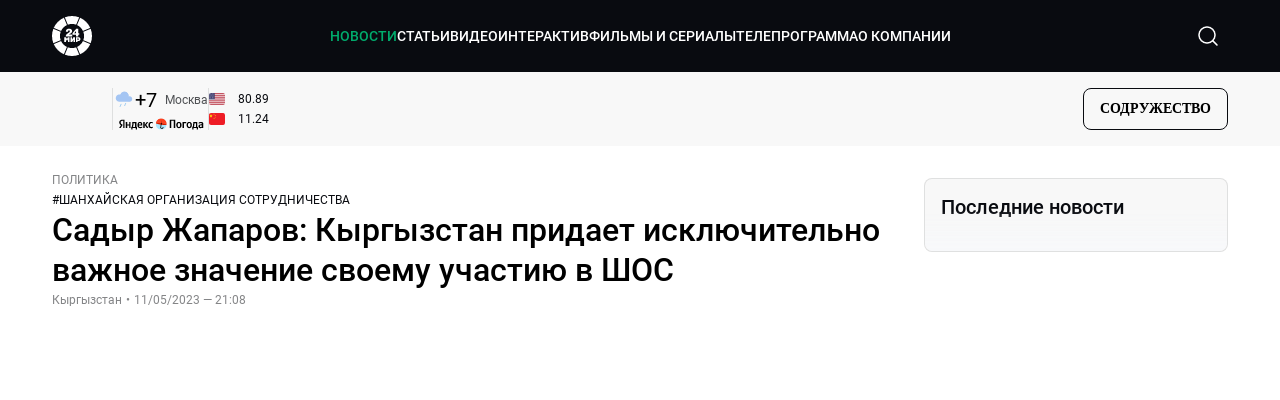

--- FILE ---
content_type: text/html; charset=utf-8
request_url: https://lite.mir24.tv/news/16551650/sadyr-zhaparov-kyrgyzstan-pridaet-isklyuchitelno-vazhnoe-znachenie-svoemu-uchastiyu-v-shos
body_size: 47559
content:
<!DOCTYPE html><html lang="ru"><head><meta charSet="utf-8"/><meta http-equiv="X-UA-Compatible" content="IE=Edge"/><meta name="viewport" content="width=device-width, initial-scale=1"/><meta name="format-detection" content="telephone=no"/><link rel="icon" type="image/png" href="/favicon-96x96.png" sizes="96x96"/><link rel="icon" type="image/svg+xml" href="/favicon.svg"/><link rel="shortcut icon" href="/favicon.ico"/><link rel="apple-touch-icon" sizes="180x180" href="/apple-touch-icon.png"/><meta name="apple-mobile-web-app-title" content="Mir24TV"/><link rel="manifest" href="/site.webmanifest"/><script>window.yaContextCb = window.yaContextCb || []</script><script src="https://yandex.ru/ads/system/context.js" async=""></script><title>Садыр Жапаров: Кыргызстан придает исключительно важное значение своему участию в ШОС</title><link rel="canonical" href="https://mir24.tv/news/16551650/sadyr-zhaparov-kyrgyzstan-pridaet-isklyuchitelno-vazhnoe-znachenie-svoemu-uchastiyu-v-shos"/><meta property="og:title" content="Садыр Жапаров: Кыргызстан придает исключительно важное значение своему участию в ШОС"/><meta name="twitter:title" content="Садыр Жапаров: Кыргызстан придает исключительно важное значение своему участию в ШОС"/><meta property="og:type" content="website"/><meta property="og:site_name" content="МИР 24"/><meta property="og:url" content="https://mir24.tv/news/16551650/sadyr-zhaparov-kyrgyzstan-pridaet-isklyuchitelno-vazhnoe-znachenie-svoemu-uchastiyu-v-shos"/><meta property="og:locale" content="ru_Ru"/><meta name="description" content="&lt;p style=&quot;margin-left:0cm; margin-right:0cm&quot;&gt;Кыргызстан оценивает членство в Шанхайской организации сотрудничества как исключительно важное.  Об этом президент Садыр Жапаров заявил на встрече с генеральным секретарем ШОС Чжан Мином."/><meta property="og:description" content="&lt;p style=&quot;margin-left:0cm; margin-right:0cm&quot;&gt;Кыргызстан оценивает членство в Шанхайской организации сотрудничества как исключительно важное.  Об этом президент Садыр Жапаров заявил на встрече с генеральным секретарем ШОС Чжан Мином."/><meta name="twitter:description" content="&lt;p style=&quot;margin-left:0cm; margin-right:0cm&quot;&gt;Кыргызстан оценивает членство в Шанхайской организации сотрудничества как исключительно важное.  Об этом президент Садыр Жапаров заявил на встрече с генеральным секретарем ШОС Чжан Мином."/><meta property="og:image" content="https://images.mir24.tv/rtCh8ra53-BbEjPpuSDRWZKk4NHGVqoxHe0BCa5KqIY/q:95/w:865/h:500/c:780:459:nowe:-14:0/rt:fill-down/czM6Ly9taXIyNC10di9tZWRpYS9BcnRpY2xlL2ltYWdlL2Y3YjkwZjE1LWNhZDYtNTFkMy05MDVhLTA4YjhmNGUxOGJmYS83MDhkMWY3YmY0MjE3OTcyODVhYjQ5OTQ3OGVjN2ViY2VjNjI3MjdhNjgwNmJmMjFhMGMwOGM2MjU2YWQ4YjBiLmpwZw.jpg"/><meta property="og:image:secure_url" content="https://images.mir24.tv/rtCh8ra53-BbEjPpuSDRWZKk4NHGVqoxHe0BCa5KqIY/q:95/w:865/h:500/c:780:459:nowe:-14:0/rt:fill-down/czM6Ly9taXIyNC10di9tZWRpYS9BcnRpY2xlL2ltYWdlL2Y3YjkwZjE1LWNhZDYtNTFkMy05MDVhLTA4YjhmNGUxOGJmYS83MDhkMWY3YmY0MjE3OTcyODVhYjQ5OTQ3OGVjN2ViY2VjNjI3MjdhNjgwNmJmMjFhMGMwOGM2MjU2YWQ4YjBiLmpwZw.jpg"/><meta property="og:image:width" content="1200"/><meta property="og:image:height" content="630"/><meta property="og:image:type" content="image/jpeg"/><meta property="og:image" content="https://images.mir24.tv/rtCh8ra53-BbEjPpuSDRWZKk4NHGVqoxHe0BCa5KqIY/q:95/w:865/h:500/c:780:459:nowe:-14:0/rt:fill-down/czM6Ly9taXIyNC10di9tZWRpYS9BcnRpY2xlL2ltYWdlL2Y3YjkwZjE1LWNhZDYtNTFkMy05MDVhLTA4YjhmNGUxOGJmYS83MDhkMWY3YmY0MjE3OTcyODVhYjQ5OTQ3OGVjN2ViY2VjNjI3MjdhNjgwNmJmMjFhMGMwOGM2MjU2YWQ4YjBiLmpwZw.jpg"/><meta property="og:image:secure_url" content="https://images.mir24.tv/rtCh8ra53-BbEjPpuSDRWZKk4NHGVqoxHe0BCa5KqIY/q:95/w:865/h:500/c:780:459:nowe:-14:0/rt:fill-down/czM6Ly9taXIyNC10di9tZWRpYS9BcnRpY2xlL2ltYWdlL2Y3YjkwZjE1LWNhZDYtNTFkMy05MDVhLTA4YjhmNGUxOGJmYS83MDhkMWY3YmY0MjE3OTcyODVhYjQ5OTQ3OGVjN2ViY2VjNjI3MjdhNjgwNmJmMjFhMGMwOGM2MjU2YWQ4YjBiLmpwZw.jpg"/><meta property="og:image:width" content="300"/><meta property="og:image:height" content="300"/><meta property="og:image:type" content="image/jpeg"/><meta name="twitter:card" content="summary"/><meta property="twitter:image" content="https://images.mir24.tv/rtCh8ra53-BbEjPpuSDRWZKk4NHGVqoxHe0BCa5KqIY/q:95/w:865/h:500/c:780:459:nowe:-14:0/rt:fill-down/czM6Ly9taXIyNC10di9tZWRpYS9BcnRpY2xlL2ltYWdlL2Y3YjkwZjE1LWNhZDYtNTFkMy05MDVhLTA4YjhmNGUxOGJmYS83MDhkMWY3YmY0MjE3OTcyODVhYjQ5OTQ3OGVjN2ViY2VjNjI3MjdhNjgwNmJmMjFhMGMwOGM2MjU2YWQ4YjBiLmpwZw.jpg"/><meta property="vk:image" content="https://images.mir24.tv/rtCh8ra53-BbEjPpuSDRWZKk4NHGVqoxHe0BCa5KqIY/q:95/w:865/h:500/c:780:459:nowe:-14:0/rt:fill-down/czM6Ly9taXIyNC10di9tZWRpYS9BcnRpY2xlL2ltYWdlL2Y3YjkwZjE1LWNhZDYtNTFkMy05MDVhLTA4YjhmNGUxOGJmYS83MDhkMWY3YmY0MjE3OTcyODVhYjQ5OTQ3OGVjN2ViY2VjNjI3MjdhNjgwNmJmMjFhMGMwOGM2MjU2YWQ4YjBiLmpwZw.jpg"/><meta name="next-head-count" content="36"/><script type="application/ld+json">{"@context":"https://schema.org","@type":"WebSite","name":"МИР 24","alternateName":"Телеканал МИР","url":"https://lite.mir24.tv"}</script><script type="text/javascript">(function(m,e,t,r,i,k,a){m[i]=m[i]||function(){(m[i].a=m[i].a||[]).push(arguments)};
                                        m[i].l=1*new Date();
                                        for (var j = 0; j < document.scripts.length; j++) {if (document.scripts[j].src === r) { return; }}
                                        k=e.createElement(t),a=e.getElementsByTagName(t)[0],k.async=1,k.src=r,a.parentNode.insertBefore(k,a)})
                                        (window, document, "script", "https://mc.yandex.ru/metrika/tag.js", "ym");
                                        ym(10037317, "init", {
                                                clickmap:true,
                                                trackLinks:true,
                                                accurateTrackBounce:true,
                                                webvisor:true
                                        });
                                        false</script><script type="text/javascript">var _tmr = window._tmr || (window._tmr = []);
                                    _tmr.push({id: "2467502", type: "pageView", start: (new Date()).getTime()});
                                    (function (d, w, id) {
                                        if (d.getElementById(id)) return;
                                        var ts = d.createElement("script"); ts.type = "text/javascript"; ts.async = true; ts.id = id;
                                        ts.src = "https://top-fwz1.mail.ru/js/code.js";
                                        var f = function () {var s = d.getElementsByTagName("script")[0]; s.parentNode.insertBefore(ts, s);};
                                        if (w.opera == "[object Opera]") { d.addEventListener("DOMContentLoaded", f, false); } else { f(); }
                                    })(document, window, "tmr-code");</script><script>new Image().src = "https://counter.yadro.ru/hit?r"+
                                        escape(document.referrer)+((typeof(screen)=="undefined")?"":
                                        ";s"+screen.width+"*"+screen.height+"*"+(screen.colorDepth?
                                        screen.colorDepth:screen.pixelDepth))+";u"+escape(document.URL)+
                                        ";h"+escape(document.title.substring(0,150))+
                                        ";"+Math.random();</script><link rel="preload" href="/_next/static/media/d0bc87a819730d23.p.ttf" as="font" type="font/ttf" crossorigin="anonymous"/><link rel="preload" href="/_next/static/media/9204c2aa0a88c808.p.ttf" as="font" type="font/ttf" crossorigin="anonymous"/><link rel="preload" href="/_next/static/media/c36a3fe042b96dc3.p.ttf" as="font" type="font/ttf" crossorigin="anonymous"/><link rel="preload" href="/_next/static/media/6ed32619a5671842.p.ttf" as="font" type="font/ttf" crossorigin="anonymous"/><link rel="preload" href="/_next/static/css/b6eee5b9ca58f329.css" as="style"/><link rel="stylesheet" href="/_next/static/css/b6eee5b9ca58f329.css" data-n-g=""/><noscript data-n-css=""></noscript><script defer="" nomodule="" src="/_next/static/chunks/polyfills-c67a75d1b6f99dc8.js"></script><script src="/_next/static/chunks/webpack-91e4d7af6dfda032.js" defer=""></script><script src="/_next/static/chunks/framework-73b8966a3c579ab0.js" defer=""></script><script src="/_next/static/chunks/main-9481aca25aefc541.js" defer=""></script><script src="/_next/static/chunks/pages/_app-b717f0b618fdbab4.js" defer=""></script><script src="/_next/static/chunks/pages/news/%5Bid%5D/%5B%5B...slug%5D%5D-3b2fa7fc7b0bb0aa.js" defer=""></script><script src="/_next/static/YJnOsV4WmFgJBCng0ryDS/_buildManifest.js" defer=""></script><script src="/_next/static/YJnOsV4WmFgJBCng0ryDS/_ssgManifest.js" defer=""></script><style id="__jsx-4153453739">:root{--font-main:'__myFont_b40ad6', '__myFont_Fallback_b40ad6'}</style><style id="__jsx-1336344249">#nprogress{pointer-events:none}#nprogress .bar{background:#00AB6C;position:fixed;z-index:1031;top:0;left:0;width:100%;height:2px}#nprogress .peg{display:block;position:absolute;right:0px;width:100px;height:100%;-webkit-box-shadow:0 0 10px #00AB6C,0 0 5px #00AB6C;-moz-box-shadow:0 0 10px #00AB6C,0 0 5px #00AB6C;box-shadow:0 0 10px #00AB6C,0 0 5px #00AB6C;opacity:1;-webkit-transform:rotate(3deg)translate(0px,-4px);-ms-transform:rotate(3deg)translate(0px,-4px);-moz-transform:rotate(3deg)translate(0px,-4px);-o-transform:rotate(3deg)translate(0px,-4px);transform:rotate(3deg)translate(0px,-4px)}.nprogress-custom-parent{overflow:hidden;position:relative}.nprogress-custom-parent #nprogress .bar{position:absolute}</style><style data-styled="" data-styled-version="5.3.9"></style></head><body><noscript><div><img src="https://mc.yandex.ru/watch/10037317" style="position:absolute;left:-9999px" alt=""/></div></noscript><noscript><div><img src="https://top-fwz1.mail.ru/counter?id=2467502;js=na" style="position:absolute;left:-9999px" alt="Top.Mail.Ru"/></div></noscript><div id="__next"><div class="banners_common"></div><div class="PullToRefresh_refresh__KEoCj"><div class="Toastify"></div><div class="jsx-4153453739 MainLayout_liveVideoPlayer__yNmOK"><div class="LiveVideoPlayer_LiveVideoPlayer__ColxU"><div class="LiveVideoPlayer_LiveVideoPlayer__preview__TQt4y"><img src="/img/live_preview.png" alt="on air preview"/></div></div></div><div class="SmallLiveVideoPlayer_SmallLiveVideoPlayer__3qssX"><div class="SmallLiveVideoPlayer_player__wrapper__pIM7z"><div class="SmallLiveVideoPlayer_player__Sn5a4 SmallLiveVideoPlayer_player_isVisible__JeAnG"><div class="SmallLiveVideoPlayer_player__cross__CZ5k_" role="button"><svg width="24" height="24" viewBox="0 0 24 24" fill="none" stroke="currentColor" xmlns="http://www.w3.org/2000/svg"><path d="M18 6L6 18" stroke="currentColor" stroke-width="2" stroke-linecap="round" stroke-linejoin="round"></path><path d="M6 6L18 18" stroke="currentColor" stroke-width="2" stroke-linecap="round" stroke-linejoin="round"></path></svg></div></div><div role="button" class="SmallLiveVideoPlayer_player__button__cQvP8">Прямой эфир</div></div></div><div class="PlayerModal_PlayerModal__DZ1TA"><div class="PlayerModal_PlayerModal__overlay__Iuw2J"><div class="PlayerModal_PlayerModal__cross__F2OKP"><svg width="32" height="32" viewBox="0 0 32 32" fill="none" xmlns="http://www.w3.org/2000/svg"><path d="M8 7L25 23.9706" stroke="white" stroke-width="2" stroke-linecap="round"></path><path d="M8 24L25 7.02944" stroke="white" stroke-width="2" stroke-linecap="round"></path></svg></div><div class="PlayerModal_content___n5oS"></div></div></div><div class="jsx-4153453739 "><header class="Header_header__Nzdkk Header_header_lite__QuK56"><nav><div class="Header_header__wrapper__X3KhY"><div class="Header_header__widget__J1wco"><a aria-label="Перейти на главную страницу Мир 24" href="/"><img src="https://images.mir24.tv/6H6QOcDxbmMdlLWafjexQe7xgKW5knk5ZdwXsapE9N0/czM6Ly9taXIyNC10di9tZWRpYS9TZXR0aW5nc0xvZ28vaW1hZ2UvMDE1MGViODktNjZjZi00YWJlLWI0Y2MtMjZiYTJiZTYwZWE4L2xvZ28uc3Zn.svg" class="Header_header__logo__l8XDc" alt="mir24tv"/></a></div><div class="Header_navigation__TZcb0"><nav class="HeaderNavigation_navigation__KjLdn"><div class="HeaderNavigation_navigation__item__lvDUf HeaderNavigation_navigation__item_isActive__Q_WSA"><a href="/news">НОВОСТИ</a></div><div class="HeaderNavigation_navigation__item__lvDUf"><a href="/articles">СТАТЬИ</a></div><div class="HeaderNavigation_navigation__item__lvDUf"><a href="/videos">ВИДЕО</a></div><div class="HeaderNavigation_navigation__item__lvDUf"><a href="/interactive">ИНТЕРАКТИВ</a></div><div class="HeaderNavigation_navigation__item__lvDUf"><a href="/films">ФИЛЬМЫ И СЕРИАЛЫ</a></div><div class="HeaderNavigation_navigation__item__lvDUf"><a href="/tvprogram">ТЕЛЕПРОГРАММА</a></div><div class="HeaderNavigation_navigation__item__lvDUf HeaderNavigation_navigation__item_withSublinks__ceJ40"><a href="/about/about_us">О КОМПАНИИ</a><div class="Sublinks_Sublinks__jmtzp Sublinks_Sublinks_isAboutLink__Qj1my"></div></div></nav></div><div class="Header_header__search__GNeum"><div class="Header_liveWrap__uSR8Z"></div><div><button class="CollapsableSearchInput_close__1OaAM" aria-label="Закрыть форму поиска по сайту"><svg width="24" height="24" viewBox="0 0 24 24" fill="none" stroke="currentColor" xmlns="http://www.w3.org/2000/svg"><path d="M18 6L6 18" stroke="currentColor" stroke-width="2" stroke-linecap="round" stroke-linejoin="round"></path><path d="M6 6L18 18" stroke="currentColor" stroke-width="2" stroke-linecap="round" stroke-linejoin="round"></path></svg></button><button class="CollapsableSearchInput_search__cm01Y CollapsableSearchInput_search_isVisible__9_at2" aria-label="Открыть форму поиска по сайту"><svg width="40" height="40" viewBox="0 0 40 40" fill="none" xmlns="http://www.w3.org/2000/svg"><path d="M29 29L24.65 24.65M27 19C27 23.4183 23.4183 27 19 27C14.5817 27 11 23.4183 11 19C11 14.5817 14.5817 11 19 11C23.4183 11 27 14.5817 27 19Z" stroke="white" stroke-width="1.5" stroke-linecap="round" stroke-linejoin="round"></path></svg></button><div class="CollapsableSearchInput_CollapsableSearchInput__inputContainer__PI7dT"><input type="search" class="CollapsableSearchInput_CollapsableSearchInput__input__xmRHD" placeholder="Введите запрос" autoComplete="off" value=""/></div><div class="AutocompleteDropdown_wrap__YSnrZ CollapsableSearchInput_CollapsableSearchInput__autocompleteDropdown__du4l9"></div></div><button class="Header_burger__J39L4" aria-label="Открыкрыть мобильное меню"><div></div></button></div></div></nav></header><div class="Header_pageTitleWrap__4uZ6W"><div class="PageTitle_PageTitle__Y4Xn_"><div class="PageTitle_PageTitle__top__d6sPj PageTitle_PageTitle__top_withoutTitle__0D3ZB"><div class="PageTitle_PageTitle__top__right__uMN_1"><div class="Tags_Tags__1eE9R Tags_Tags_isHidden__MttJh"></div><div class="PageTitle_reverse__UXJxf"><div class="DoubleWidgetWrapper_widgets____OCO white"><div class="DoubleWidgetWrapper_widgets__widget__A4Pwv"><div class="clockWidget_empty__gdqkx"></div></div><span class="DoubleWidgetWrapper_widgets__line__GVYje"></span><div class="DoubleWidgetWrapper_widgets__widget__A4Pwv"><div class="weatherWidget_weather-widget__j_jPh"><div class="weatherWidget_weather-widget__weather__uU4S7"><img alt="weather icon" src="/img/weather_forecast/ovc_-ra.svg" width="22" height="22" decoding="async" data-nimg="1" loading="lazy" style="color:transparent"/><span class="weatherWidget_weather-widget__weather__temperature__p70wp">+<!-- -->7</span></div><span class="weatherWidget_weather-widget__location__GBnIp">Москва</span><img alt="yandex weather icon" src="/img/weather_forecast/logo_weather_ru_indoor.svg" width="86" height="12" decoding="async" data-nimg="1" class="weatherWidget_weather-widget__logo__06npa" loading="lazy" style="color:transparent"/></div></div><span class="DoubleWidgetWrapper_widgets__line__GVYje"></span><div class="DoubleWidgetWrapper_widgets__widget__A4Pwv"><div class="CurrencysRatesWidget_wrap__ETN3_ white"><div class="CurrencysRatesWidget_item__VbAzj"><img alt="currencyUSD" src="https://images.mir24.tv/eaJaQk0s7miZkFXycXyuMhs1QwujB2bIZLmRpOj3J4c/q:95/czM6Ly9taXIyNC10di9tZWRpYS9DdXJyZW5jeS9mbGFnLzU2OGE2ZTM0LWUwMzQtNDBmMC04NjNlLTMyZGVhZDZlZGEwNC9GbGFnX29mX3RoZV9Vbml0ZWRfU3RhdGVzLTEuc3Zn.svg" width="22" height="16" decoding="async" data-nimg="1" class="CurrencysRatesWidget_item__currencyIcon__MDSeC" loading="lazy" style="color:transparent"/><p class="CurrencysRatesWidget_item__rate__oWAAE CurrencysRatesWidget_white__2_BIr">80.89</p><svg width="18" height="10" viewBox="0 0 18 10" fill="none" xmlns="http://www.w3.org/2000/svg" class="CurrencysRatesWidget_item__changingDynamicIcon__PwahE CurrencysRatesWidget_item__changingDynamicIcon_noChange__N_lyD"><path d="M17 5H1M1 5L5 1M1 5L5 9" stroke="#090B10" stroke-width="2" stroke-linecap="round" stroke-linejoin="round"></path></svg></div><div class="CurrencysRatesWidget_item__VbAzj"><img alt="currencyCNY" src="https://images.mir24.tv/V5rDIxGcYnl0_l5uHcGryHG1aiNYMBNukJKk7JTVDvk/q:95/czM6Ly9taXIyNC10di9tZWRpYS9DdXJyZW5jeS9mbGFnLzE3NThiNzFkLTM2YWEtNDliOC04YjE1LWU4NGU4MTZhNGVlZS9GbGFnX29mX3RoZV9QZW9wbGUnc19SZXB1YmxpY19vZl9DaGluYS5zdmc.svg" width="22" height="16" decoding="async" data-nimg="1" class="CurrencysRatesWidget_item__currencyIcon__MDSeC" loading="lazy" style="color:transparent"/><p class="CurrencysRatesWidget_item__rate__oWAAE CurrencysRatesWidget_white__2_BIr">11.24</p><svg width="18" height="10" viewBox="0 0 18 10" fill="none" xmlns="http://www.w3.org/2000/svg" class="CurrencysRatesWidget_item__changingDynamicIcon__PwahE CurrencysRatesWidget_item__changingDynamicIcon_noChange__N_lyD"><path d="M17 5H1M1 5L5 1M1 5L5 9" stroke="#090B10" stroke-width="2" stroke-linecap="round" stroke-linejoin="round"></path></svg></div></div></div></div></div></div><div class="PageTitle_actions__4cU3m"><div class="Dropdown_dropdownContainer__meOf8"><div role="button" class="Dropdown_dropdownGroup__0PtYf DepartmentsDropdown_DepartmentsDropdown__udNrU"><div class="DepartmentsDropdown_DepartmentsDropdown__title-wrap__MTAqq"><span class="DepartmentsDropdown_DepartmentsDropdown__title__nSpkn">Содружество</span></div><div class="Dropdown_dropdownGroup__icon__wLGwl"></div></div><div class="Dropdown_options__f4GOF DepartmentsDropdown_DepartmentsOptions__FxjvQ"></div></div></div></div></div></div><div class="BurgerMenu_burgerMenu__XyAa1 BurgerMenu_burgerMenu_lite__oKmWv"><div class="BurgerMenu_widgetWrap__2KJXl"><div class="DoubleWidgetWrapper_widgets____OCO black BurgerMenu_widget__1qX9k"><div class="DoubleWidgetWrapper_widgets__widget__A4Pwv"><div class="clockWidget_empty__gdqkx"></div></div><span class="DoubleWidgetWrapper_widgets__line__GVYje"></span><div class="DoubleWidgetWrapper_widgets__widget__A4Pwv"><div class="weatherWidget_weather-widget__j_jPh"><div class="weatherWidget_weather-widget__weather__uU4S7"><img alt="weather icon" src="/img/weather_forecast/ovc_-ra.svg" width="22" height="22" decoding="async" data-nimg="1" loading="lazy" style="color:transparent"/><span class="weatherWidget_weather-widget__weather__temperature__p70wp weatherWidget_black__Jo9ti">+<!-- -->7</span></div><span class="weatherWidget_weather-widget__location__GBnIp weatherWidget_weather-widget__location_isBlackTheme__t9DwN">Москва</span><img alt="yandex weather icon" src="/img/weather_forecast/logo_weather_ru_indoor_black.svg" width="86" height="12" decoding="async" data-nimg="1" class="weatherWidget_weather-widget__logo__06npa" loading="lazy" style="color:transparent"/></div></div><span class="DoubleWidgetWrapper_widgets__line__GVYje"></span><div class="DoubleWidgetWrapper_widgets__widget__A4Pwv"><div class="CurrencysRatesWidget_wrap__ETN3_ black"><div class="CurrencysRatesWidget_item__VbAzj"><img alt="currencyUSD" src="https://images.mir24.tv/eaJaQk0s7miZkFXycXyuMhs1QwujB2bIZLmRpOj3J4c/q:95/czM6Ly9taXIyNC10di9tZWRpYS9DdXJyZW5jeS9mbGFnLzU2OGE2ZTM0LWUwMzQtNDBmMC04NjNlLTMyZGVhZDZlZGEwNC9GbGFnX29mX3RoZV9Vbml0ZWRfU3RhdGVzLTEuc3Zn.svg" width="22" height="16" decoding="async" data-nimg="1" class="CurrencysRatesWidget_item__currencyIcon__MDSeC" loading="lazy" style="color:transparent"/><p class="CurrencysRatesWidget_item__rate__oWAAE CurrencysRatesWidget_black__yL_BC">80.89</p><svg width="18" height="10" viewBox="0 0 18 10" fill="none" xmlns="http://www.w3.org/2000/svg" class="CurrencysRatesWidget_item__changingDynamicIcon__PwahE CurrencysRatesWidget_item__changingDynamicIcon_noChange__N_lyD"><path d="M17 5H1M1 5L5 1M1 5L5 9" stroke="#090B10" stroke-width="2" stroke-linecap="round" stroke-linejoin="round"></path></svg></div><div class="CurrencysRatesWidget_item__VbAzj"><img alt="currencyCNY" src="https://images.mir24.tv/V5rDIxGcYnl0_l5uHcGryHG1aiNYMBNukJKk7JTVDvk/q:95/czM6Ly9taXIyNC10di9tZWRpYS9DdXJyZW5jeS9mbGFnLzE3NThiNzFkLTM2YWEtNDliOC04YjE1LWU4NGU4MTZhNGVlZS9GbGFnX29mX3RoZV9QZW9wbGUnc19SZXB1YmxpY19vZl9DaGluYS5zdmc.svg" width="22" height="16" decoding="async" data-nimg="1" class="CurrencysRatesWidget_item__currencyIcon__MDSeC" loading="lazy" style="color:transparent"/><p class="CurrencysRatesWidget_item__rate__oWAAE CurrencysRatesWidget_black__yL_BC">11.24</p><svg width="18" height="10" viewBox="0 0 18 10" fill="none" xmlns="http://www.w3.org/2000/svg" class="CurrencysRatesWidget_item__changingDynamicIcon__PwahE CurrencysRatesWidget_item__changingDynamicIcon_noChange__N_lyD"><path d="M17 5H1M1 5L5 1M1 5L5 9" stroke="#090B10" stroke-width="2" stroke-linecap="round" stroke-linejoin="round"></path></svg></div></div></div></div></div><div class="NavigationBurgerItem_NavigationBurgerItem__9XffW"><div><div class="NavigationBurgerItem_NavigationBurgerItem__item__4Tjs0"><a href="/news">НОВОСТИ</a></div><div class="NavigationBurgerItem_NavigationBurgerItem__sublinks_inner__8G4St"><ul class="NavigationBurgerItem_NavigationBurgerItem__sublinks___a35a"></ul></div></div><div><div class="NavigationBurgerItem_NavigationBurgerItem__item__4Tjs0"><a href="/articles">СТАТЬИ</a></div><div class="NavigationBurgerItem_NavigationBurgerItem__sublinks_inner__8G4St"><ul class="NavigationBurgerItem_NavigationBurgerItem__sublinks___a35a"></ul></div></div><div><div class="NavigationBurgerItem_NavigationBurgerItem__item__4Tjs0"><a href="/videos">ВИДЕО</a></div><div class="NavigationBurgerItem_NavigationBurgerItem__sublinks_inner__8G4St"><ul class="NavigationBurgerItem_NavigationBurgerItem__sublinks___a35a"></ul></div></div><div><div class="NavigationBurgerItem_NavigationBurgerItem__item__4Tjs0"><a href="/interactive">ИНТЕРАКТИВ</a></div><div class="NavigationBurgerItem_NavigationBurgerItem__sublinks_inner__8G4St"><ul class="NavigationBurgerItem_NavigationBurgerItem__sublinks___a35a"></ul></div></div><div><div class="NavigationBurgerItem_NavigationBurgerItem__item__4Tjs0"><a href="/films">ФИЛЬМЫ И СЕРИАЛЫ</a></div><div class="NavigationBurgerItem_NavigationBurgerItem__sublinks_inner__8G4St"><ul class="NavigationBurgerItem_NavigationBurgerItem__sublinks___a35a"></ul></div></div><div><div class="NavigationBurgerItem_NavigationBurgerItem__item__4Tjs0"><a href="/tvprogram">ТЕЛЕПРОГРАММА</a></div><div class="NavigationBurgerItem_NavigationBurgerItem__sublinks_inner__8G4St"><ul class="NavigationBurgerItem_NavigationBurgerItem__sublinks___a35a"></ul></div></div><div><div class="NavigationBurgerItem_NavigationBurgerItem__item__4Tjs0"><a href="/about">О КОМПАНИИ</a><div role="button"><svg width="16" height="16" viewBox="0 0 16 16" fill="currentColor" xmlns="http://www.w3.org/2000/svg"><path fill="currentColor" fill-rule="evenodd" clip-rule="evenodd" d="M1.29289 4.29289C1.68342 3.90237 2.31658 3.90237 2.70711 4.29289L8 9.58579L13.2929 4.29289C13.6834 3.90237 14.3166 3.90237 14.7071 4.29289C15.0976 4.68342 15.0976 5.31658 14.7071 5.70711L8.70711 11.7071C8.31658 12.0976 7.68342 12.0976 7.29289 11.7071L1.29289 5.70711C0.902369 5.31658 0.902369 4.68342 1.29289 4.29289Z"></path></svg></div></div><div class="NavigationBurgerItem_NavigationBurgerItem__sublinks_inner__8G4St"><ul class="NavigationBurgerItem_NavigationBurgerItem__sublinks___a35a"><li><a href="/news/[id]/about_us">О НАС</a></li><li><a href="/news/[id]/history">ИСТОРИЯ</a></li><li><a href="/news/[id]/management">РУКОВОДСТВО</a></li><li><a href="/news/[id]/news">НОВОСТИ</a></li><li><a href="/news/[id]/press_about_us">ПРЕССА О НАС</a></li><li><a href="/news/[id]/career">КАРЬЕРА</a></li><li><a href="/news/[id]/advertising">РЕКЛАМА</a></li><li><a href="/news/[id]/feedback">ОБРАТНАЯ СВЯЗЬ</a></li></ul></div></div></div><ul class="TagsBlock_TagsBlock__YYKOB"><a href="/tag-news/rossiya-i-kitai">#<!-- -->РОССИЯ И КИТАЙ</a><a href="/tag-news/pogogda">#<!-- -->ПОГОДА В МИРЕ</a><a href="/tag-news/rossiiskaya-energeticheskaya-nedelya">#<!-- -->РОССИЙСКАЯ ЭНЕРГЕТИЧЕСКАЯ НЕДЕЛЯ</a></ul><div class="BurgerMenu_burgerMenu__socialBlock__NRNBq"><ul class="SocialMedia_SocialMedia__networksList__tQ2nQ"><li class="SocialMedia_SocialMedia__networksItem__TdIxj"><a target="_blank" aria-label="Перейти на страницу  vk" href="https://vk.com/mir24tv"><img src="https://images.mir24.tv/yJ9sEjFAwzivI3bx_LH4uVDjvyQn3awukdkwEktSC1o/czM6Ly9taXIyNC10di9tZWRpYS9Gb290ZXJTb2NpYWwvaW1hZ2UvZmM0OWY0OTEtNWRiMy00OGM0LTk4YjEtMDY0MTEyNTNlMmI1L3ZrLnN2Zw.svg" alt="vk"/></a></li><li class="SocialMedia_SocialMedia__networksItem__TdIxj"><a target="_blank" aria-label="Перейти на страницу  MAX" href="https://max.ru/mir24tv"><img src="https://images.mir24.tv/AB5NI9UswZBwAAQj0A0KU-h2ZI9Ur83WDLisu8eMvt0/czM6Ly9taXIyNC10di9tZWRpYS9Gb290ZXJTb2NpYWwvaW1hZ2UvYjU2NTg1NjktMDk0My00YTE1LWEwNzktOTFkOGQ1MDk0OTIzL21heC5zdmc.svg" alt="MAX"/></a></li><li class="SocialMedia_SocialMedia__networksItem__TdIxj"><a target="_blank" aria-label="Перейти на страницу  ОК" href="https://ok.ru/mir24tv"><img src="https://images.mir24.tv/1DkqBfA22JxFrne75JuaSAcspPkA1KLynDFr30bdzZk/czM6Ly9taXIyNC10di9tZWRpYS9Gb290ZXJTb2NpYWwvaW1hZ2UvNmQ4MDIxOTUtNDg1ZS00OWNiLWEzOTEtMmU2YzU1NTJlZDZkL29rLnN2Zw.svg" alt="ОК"/></a></li><li class="SocialMedia_SocialMedia__networksItem__TdIxj"><a target="_blank" aria-label="Перейти на страницу  Мой мир" href="https://my.mail.ru/community/mir24.tv/"><img src="https://images.mir24.tv/tYuIi02qsWglOXVqa-JSGlBSXLiNca3L8DBiz_Kf7Nc/czM6Ly9taXIyNC10di9tZWRpYS9Gb290ZXJTb2NpYWwvaW1hZ2UvY2U4Y2U1YjgtMjJlMC00MmI4LWI0M2EtN2YzZDFmYTQzZGYwL21tMi5zdmc.svg" alt="Мой мир"/></a></li><li class="SocialMedia_SocialMedia__networksItem__TdIxj"><a target="_blank" aria-label="Перейти на страницу  Дзен" href="https://dzen.ru/mir24tv?favid=3087"><img src="https://images.mir24.tv/oUJfq1yxezs5u3zz6hq_mCzmRfIoiFpcR99zLe4mAuA/czM6Ly9taXIyNC10di9tZWRpYS9Gb290ZXJTb2NpYWwvaW1hZ2UvNmYyOGEyOWEtZTIzZC00MTcxLTgxOWUtYTAxNTMxZWE3MDQ0L3plbi5zdmc.svg" alt="Дзен"/></a></li><li class="SocialMedia_SocialMedia__networksItem__TdIxj"><a target="_blank" aria-label="Перейти на страницу  RuTube" href="https://rutube.ru/channel/23901150/"><img src="https://images.mir24.tv/k6ywLcUoizImoOBmMPu4eAwvBAfU9ax1M-sad05QBsA/czM6Ly9taXIyNC10di9tZWRpYS9Gb290ZXJTb2NpYWwvaW1hZ2UvMzk3M2M3NzEtOWY4Yy00YjljLWFhMmMtYzY4ZTI4NmQwODNlL3J1dHViZS5zdmc.svg" alt="RuTube"/></a></li><li class="SocialMedia_SocialMedia__networksItem__TdIxj"><a target="_blank" aria-label="Перейти на страницу  Telegram" href="https://t.me/+TXi6c5FYgYB7yMKl"><img src="https://images.mir24.tv/mOB473oGwDGwveY8W5nYeoHqynM6VC5-O6Kgrm7G_SI/czM6Ly9taXIyNC10di9tZWRpYS9Gb290ZXJTb2NpYWwvaW1hZ2UvMzEyNTg3ZTYtZDEwMC00YzdkLWI3NTEtNmEyYjBmNWI4ZmYwL3RlbGVncmFtLnN2Zw.svg" alt="Telegram"/></a></li></ul><ul class="Apps_Apps__appList__5rDYm"><li class="Apps_Apps__appItem__0mPDD"><a target="_blank" aria-label="Перейти на страницу  Google Play" href="/"><img src="https://images.mir24.tv/DagfOEcN7kkMyrz01yUtgPu1Y0DWJ45-6eXZPm9vol0/czM6Ly9taXIyNC10di9tZWRpYS9Gb290ZXJNb2JpbGUvaW1hZ2UvNmFiYTRkODktZDNjYS00Nzg4LTllODYtZTdmNWUwYzg5NWI1L2dvb2dsZV9wbGF5LnN2Zw.svg" alt="Google Play"/></a></li><li class="Apps_Apps__appItem__0mPDD"><a target="_blank" aria-label="Перейти на страницу  APP Store" href="/"><img src="https://images.mir24.tv/rSipqHTEEzINO_PEDe--DMCitpKBt7kqnfggcTHIszw/czM6Ly9taXIyNC10di9tZWRpYS9Gb290ZXJNb2JpbGUvaW1hZ2UvNjYyYjAwODUtMTU4NC00ZDIzLTlkYTMtODJiOWJlOTg3MWI1L2FwcF9zdG9yZS5zdmc.svg" alt="APP Store"/></a></li></ul></div><div class="BurgerMenu_filials__S53Fb"><div class="Dropdown_dropdownContainer__meOf8"><div role="button" class="Dropdown_dropdownGroup__0PtYf DepartmentsDropdown_DepartmentsDropdown__udNrU DepartmentsDropdown_DepartmentsDropdown_black__DARWZ"><div class="DepartmentsDropdown_DepartmentsDropdown__title-wrap__MTAqq"><span class="DepartmentsDropdown_DepartmentsDropdown__title__nSpkn">Содружество</span></div><div class="Dropdown_dropdownGroup__icon__wLGwl"></div></div><div class="Dropdown_options__f4GOF DepartmentsDropdown_DepartmentsOptions__FxjvQ Dropdown_options_isRelative__aVkOZ"></div></div></div></div><div role="button" class="BurgerMenu_burgerMenu__overlay__h8nsw"></div><main class="jsx-4153453739 "><div><div class="News_OneNewsPage__9_PvL"><div class="mainSection_MainSectionWrap__07_cK"><div class="mainSection_MainSection__qgkYv"><div class="mainSection_news__SpJI4"><div class="mainSection_news__body__K5MQF"><div class="mainSection_sectionTop__xmcgM mainSection_sectionTop_container__GY7sf"><span class="mainSection_news__category__gESta">ПОЛИТИКА</span><ul class="mainSection_news__tags__W7jEy"><li class="mainSection_news__tags__tag__vsztb"><a href="/tag-news/shanhaiskaya-organizaciya-sotrudnichestva">#<!-- -->ШАНХАЙСКАЯ ОРГАНИЗАЦИЯ СОТРУДНИЧЕСТВА</a></li></ul><h1 class="mainSection_news__title__BVU_H">Садыр Жапаров: Кыргызстан придает исключительно важное значение своему участию в ШОС</h1><div class="mainSection_news__subTitle__K0U4D"><span><a class="mainSection_news__subTitle__geoTag__Q1SO8" href="/geoTag-news/kyrgyzstan"><span>Кыргызстан</span></a></span> <span class="mainSection_news__subTitle__dot__Z_0Ko">•</span><span>11/05/2023 — 21:08</span></div></div><div class="mainSection_swiperWrap__7esA4"><div class="mainSection_shareTop__dsygk"><div class="InfoRowSocials_one-news__r1Kmm"><div><div class="InfoRowSocials_info-row-share__value__urRN1 InfoRowSocials_one-news-icons__m7Zld"><div role="button" class="InfoRowSocials_info-row-share__social-icon__wrapper___YxRC"><a href="https://t.me/share/url?url=https://mir24.tv/news/16551650/sadyr-zhaparov-kyrgyzstan-pridaet-isklyuchitelno-vazhnoe-znachenie-svoemu-uchastiyu-v-shos" target="_blank" rel="noreferrer" aria-label="Перейти в  telegram"><svg width="40" height="40" viewBox="0 0 40 40" fill="none" xmlns="http://www.w3.org/2000/svg" class="InfoRowSocials_info-row-share__social-icon__H3XJK"><path d="M4 19.36C4 12.1193 4 8.49867 6.24933 6.24933C8.49867 4 12.12 4 19.36 4H20.64C27.8807 4 31.5013 4 33.7507 6.24933C36 8.49867 36 12.12 36 19.36V20.64C36 27.8807 36 31.5013 33.7507 33.7507C31.5013 36 27.88 36 20.64 36H19.36C12.1193 36 8.49867 36 6.24933 33.7507C4 31.5013 4 27.88 4 20.64L4 19.36Z" fill="#34AADF"></path><path d="M11.1035 19.5325C11.1035 19.5325 19.0645 16.2398 21.8255 15.0803C22.8839 14.6165 26.4733 13.1324 26.4733 13.1324C26.4733 13.1324 28.1299 12.4832 27.9918 14.06C27.9458 14.7093 27.5777 16.9818 27.2095 19.4398C26.6573 22.9181 26.0591 26.7211 26.0591 26.7211C26.0591 26.7211 25.9671 27.7878 25.1848 27.9733C24.4025 28.1588 23.114 27.324 22.8839 27.1385C22.6998 26.9994 19.4326 24.9123 18.2362 23.892C17.9141 23.6138 17.5459 23.0573 18.2822 22.408C19.9388 20.8775 21.9175 18.976 23.114 17.7702C23.6662 17.2137 24.2184 15.9151 21.9175 17.4919C18.6504 19.7644 15.4292 21.8978 15.4292 21.8978C15.4292 21.8978 14.6929 22.3616 13.3124 21.9442C11.9318 21.5268 10.3212 20.9703 10.3212 20.9703C10.3212 20.9703 9.21686 20.2746 11.1035 19.5325Z" fill="white"></path></svg></a></div><div role="button" class="InfoRowSocials_info-row-share__social-icon__wrapper___YxRC"><a href="https://api.whatsapp.com/send?text=Садыр Жапаров: Кыргызстан придает исключительно важное значение своему участию в ШОС%20https://mir24.tv/news/16551650/sadyr-zhaparov-kyrgyzstan-pridaet-isklyuchitelno-vazhnoe-znachenie-svoemu-uchastiyu-v-shos" target="_blank" rel="noreferrer" aria-label="Перейти в  whatsapp"><svg width="40" height="40" viewBox="0 0 40 40" fill="none" xmlns="http://www.w3.org/2000/svg" class="InfoRowSocials_info-row-share__social-icon__H3XJK"><path d="M4 19.36C4 12.1193 4 8.49867 6.24933 6.24933C8.49867 4 12.12 4 19.36 4H20.64C27.8807 4 31.5013 4 33.7507 6.24933C36 8.49867 36 12.12 36 19.36V20.64C36 27.8807 36 31.5013 33.7507 33.7507C31.5013 36 27.88 36 20.64 36H19.36C12.1193 36 8.49867 36 6.24933 33.7507C4 31.5013 4 27.88 4 20.64L4 19.36Z" fill="#44D84F"></path><g clip-path="url(#clip0_9926_168922)"><path fill-rule="evenodd" clip-rule="evenodd" d="M27.94 12.0518C25.966 10.0849 23.3409 9.00111 20.544 9C14.7812 9 10.0909 13.6678 10.0886 19.4053C10.0879 21.2393 10.5693 23.0296 11.4842 24.6076L10.001 30L15.5435 28.553C17.0706 29.382 18.79 29.8188 20.5398 29.8196H20.5441C26.3064 29.8196 30.997 25.1512 30.9994 19.4136C31.0005 16.6331 29.914 14.0187 27.94 12.0518ZM20.5441 28.062H20.5406C18.9813 28.0614 17.4518 27.6445 16.1176 26.8565L15.8003 26.669L12.5113 27.5277L13.3892 24.3361L13.1826 24.0089C12.3127 22.6318 11.8532 21.0402 11.8539 19.406C11.8558 14.6372 15.7542 10.7575 20.5476 10.7575C22.8687 10.7584 25.0506 11.6592 26.6913 13.294C28.332 14.9288 29.235 17.1019 29.2341 19.4129C29.2321 24.1821 25.3338 28.062 20.5441 28.062ZM25.3108 21.5844C25.0495 21.4543 23.7652 20.8252 23.5257 20.7384C23.2862 20.6517 23.1121 20.6083 22.9379 20.8686C22.7638 21.1289 22.2631 21.7146 22.1107 21.8881C21.9583 22.0616 21.8059 22.0833 21.5447 21.9532C21.2834 21.823 20.4417 21.5485 19.4438 20.6626C18.6673 19.9733 18.1429 19.1217 17.9905 18.8614C17.8381 18.6011 17.9743 18.4604 18.1051 18.3308C18.2226 18.2143 18.3663 18.0271 18.497 17.8752C18.6276 17.7234 18.6711 17.615 18.7582 17.4415C18.8453 17.2679 18.8017 17.1161 18.7364 16.9859C18.6711 16.8558 18.1487 15.576 17.9309 15.0554C17.7189 14.5484 17.5035 14.617 17.3432 14.609C17.1909 14.6015 17.0166 14.5999 16.8425 14.5999C16.6683 14.5999 16.3853 14.665 16.1458 14.9252C15.9064 15.1856 15.2315 15.8146 15.2315 17.0944C15.2315 18.3742 16.1676 19.6105 16.2982 19.7841C16.4288 19.9576 18.1404 22.5839 20.761 23.7102C21.3843 23.978 21.8709 24.138 22.2503 24.2579C22.8761 24.4557 23.4456 24.4278 23.8958 24.3609C24.3977 24.2862 25.4414 23.7319 25.6591 23.1245C25.8768 22.5171 25.8768 21.9966 25.8115 21.8881C25.7462 21.7797 25.572 21.7146 25.3108 21.5844Z" fill="white"></path></g><defs><clipPath id="clip0_9926_168922"><rect width="21" height="21" fill="white" transform="translate(10 9)"></rect></clipPath></defs></svg></a></div><div role="button" class="InfoRowSocials_info-row-share__social-icon__wrapper___YxRC"><a href="viber://forward?text=Садыр Жапаров: Кыргызстан придает исключительно важное значение своему участию в ШОС%20https://mir24.tv/news/16551650/sadyr-zhaparov-kyrgyzstan-pridaet-isklyuchitelno-vazhnoe-znachenie-svoemu-uchastiyu-v-shos" target="_blank" rel="noreferrer" aria-label="Перейти в  viber"><svg width="40" height="40" viewBox="0 0 40 40" fill="none" xmlns="http://www.w3.org/2000/svg" class="InfoRowSocials_info-row-share__social-icon__H3XJK"><path d="M4 19.36C4 12.1193 4 8.49867 6.24933 6.24933C8.49867 4 12.12 4 19.36 4H20.64C27.8807 4 31.5013 4 33.7507 6.24933C36 8.49867 36 12.12 36 19.36V20.64C36 27.8807 36 31.5013 33.7507 33.7507C31.5013 36 27.88 36 20.64 36H19.36C12.1193 36 8.49867 36 6.24933 33.7507C4 31.5013 4 27.88 4 20.64L4 19.36Z" fill="#7C529E"></path><path d="M24.7671 28C26.0156 28 27.4723 26.8428 27.8884 25.6856C28.3046 24.5965 27.4723 24.12 26.7786 23.5755C26.2931 23.167 25.7382 22.8267 25.2526 22.4863C24.2122 21.7376 23.2411 21.7376 22.4781 22.8948C22.0619 23.5755 21.4377 23.5755 20.8134 23.3032C19.0793 22.4863 17.6921 21.3292 16.8597 19.5593C16.5129 18.8106 16.5129 18.0618 17.3453 17.5172C17.7615 17.245 18.247 16.9046 18.1776 16.2239C18.1083 15.4071 16.0967 12.6162 15.2644 12.3439C14.9176 12.2078 14.5708 12.2078 14.2239 12.3439C12.3511 12.9566 11.5188 14.5222 12.2818 16.292C14.5014 21.7376 18.5244 25.4814 23.9347 27.7958C24.2816 27.9319 24.6284 27.9319 24.7671 28ZM20.7441 12.0036C20.4666 12.0716 19.8423 11.7994 19.8423 12.412C19.8423 12.8204 20.3279 12.7523 20.6747 12.8204C24.6284 13.433 26.5012 15.2709 26.9867 19.219C27.0561 19.5593 26.9174 20.1039 27.4029 20.172C27.9578 20.172 27.8191 19.6274 27.8191 19.2871C27.8884 15.5432 24.559 12.1397 20.7441 12.0036Z" fill="white"></path><path d="M25.8769 18.6063C25.8075 18.8786 26.0156 19.3551 25.5301 19.4231C24.9058 19.4912 25.0446 18.9466 24.9752 18.6063C24.559 16.2239 23.7267 15.3389 21.2296 14.7944C20.8828 14.7263 20.3279 14.7944 20.3972 14.2498C20.4666 13.7053 21.0215 13.9095 21.3683 13.9775C23.8654 14.2498 25.8769 16.2919 25.8769 18.6063Z" fill="white"></path><path d="M24.0043 18.198C24.0043 18.4702 24.0043 18.8106 23.5881 18.8787C23.3107 18.8787 23.1719 18.6745 23.1026 18.4022C23.0332 17.3811 22.4783 16.8366 21.4379 16.7004C21.1604 16.6324 20.8136 16.5643 20.9523 16.1559C21.0217 15.8836 21.2991 15.8836 21.5766 15.8836C22.7558 15.8155 24.0043 17.0408 24.0043 18.198Z" fill="white"></path></svg></a></div><div role="button" class="InfoRowSocials_info-row-share__social-icon__wrapper___YxRC"><a href="https://vk.com/share.php?url=https://mir24.tv/news/16551650/sadyr-zhaparov-kyrgyzstan-pridaet-isklyuchitelno-vazhnoe-znachenie-svoemu-uchastiyu-v-shos" target="_blank" rel="noreferrer" aria-label="Перейти в  vk"><svg width="40" height="40" viewBox="0 0 40 40" fill="none" xmlns="http://www.w3.org/2000/svg" class="InfoRowSocials_info-row-share__social-icon__H3XJK"><path d="M4 19.36C4 12.1193 4 8.49867 6.24933 6.24933C8.49867 4 12.12 4 19.36 4H20.64C27.8807 4 31.5013 4 33.7507 6.24933C36 8.49867 36 12.12 36 19.36V20.64C36 27.8807 36 31.5013 33.7507 33.7507C31.5013 36 27.88 36 20.64 36H19.36C12.1193 36 8.49867 36 6.24933 33.7507C4 31.5013 4 27.88 4 20.64L4 19.36Z" fill="#0077FF"></path><path d="M20.9825 27C13.466 27 9.17864 22.1201 9 14H12.7651C12.8888 19.96 15.6646 22.4845 17.8632 23.005V14H21.4085V19.1401C23.5796 18.9189 25.8607 16.5766 26.6302 14H30.1755C29.5846 17.1752 27.1112 19.5175 25.3523 20.4805C27.1112 21.2613 29.9282 23.3043 31 27H27.0974C26.2592 24.5275 24.1705 22.6146 21.4085 22.3544V27H20.9825Z" fill="white"></path></svg></a></div><div role="button" class="InfoRowSocials_info-row-share__social-icon__wrapper___YxRC"><a href="https://connect.ok.ru/dk?st.cmd=WidgetSharePreview&amp;st.shareUrl=https://mir24.tv/news/16551650/sadyr-zhaparov-kyrgyzstan-pridaet-isklyuchitelno-vazhnoe-znachenie-svoemu-uchastiyu-v-shos" target="_blank" rel="noreferrer" aria-label="Перейти в  odnoklassniki"><svg width="40" height="40" viewBox="0 0 40 40" fill="none" xmlns="http://www.w3.org/2000/svg" class="InfoRowSocials_info-row-share__social-icon__H3XJK"><path d="M4 19.36C4 12.1193 4 8.49867 6.24933 6.24933C8.49867 4 12.12 4 19.36 4H20.64C27.8807 4 31.5013 4 33.7507 6.24933C36 8.49867 36 12.12 36 19.36V20.64C36 27.8807 36 31.5013 33.7507 33.7507C31.5013 36 27.88 36 20.64 36H19.36C12.1193 36 8.49867 36 6.24933 33.7507C4 31.5013 4 27.88 4 20.64L4 19.36Z" fill="#EB722E"></path><path d="M19.9999 13.0251C21.2207 13.0251 22.2137 13.9837 22.2137 15.1622C22.2137 16.3398 21.2204 17.2984 19.9999 17.2984C18.7798 17.2984 17.7865 16.3398 17.7865 15.1622C17.7863 13.9835 18.7801 13.0251 19.9999 13.0251ZM19.9999 20.322C22.9487 20.322 25.3469 18.0077 25.3469 15.1622C25.3469 12.3153 22.949 10 19.9999 10C17.0512 10 14.6528 12.3155 14.6528 15.1622C14.6528 18.0077 17.0512 20.322 19.9999 20.322ZM22.163 24.5323C23.263 24.2905 24.3127 23.8709 25.2678 23.2913C25.6194 23.0777 25.8687 22.7381 25.9609 22.3471C26.0531 21.9561 25.9807 21.5457 25.7594 21.2063C25.65 21.038 25.5073 20.8923 25.3395 20.7773C25.1717 20.6624 24.9821 20.5805 24.7815 20.5363C24.5808 20.4922 24.3732 20.4866 24.1703 20.52C23.9675 20.5534 23.7735 20.6251 23.5993 20.7309C21.4088 22.0604 18.5894 22.0594 16.4006 20.7309C16.2265 20.625 16.0325 20.5534 15.8297 20.52C15.6269 20.4865 15.4192 20.4921 15.2186 20.5362C15.018 20.5804 14.8284 20.6623 14.6606 20.7773C14.4928 20.8922 14.3501 21.038 14.2408 21.2063C14.0195 21.5456 13.9469 21.9559 14.039 22.3469C14.131 22.7379 14.3802 23.0776 14.7317 23.2913C15.6867 23.8707 16.7362 24.2902 17.8359 24.5323L14.8468 27.4183C14.5531 27.702 14.3881 28.0867 14.3882 28.4878C14.3883 28.8888 14.5534 29.2735 14.8472 29.5571C15.1411 29.8406 15.5396 29.9999 15.9551 29.9998C16.3705 29.9997 16.769 29.8403 17.0627 29.5567L19.9993 26.7213L22.9377 29.5569C23.083 29.6974 23.2556 29.8088 23.4455 29.8848C23.6355 29.9609 23.8391 30 24.0447 30C24.2503 30 24.4539 29.9609 24.6438 29.8848C24.8338 29.8088 25.0063 29.6974 25.1516 29.5569C25.2973 29.4167 25.4129 29.2501 25.4918 29.0666C25.5707 28.8832 25.6113 28.6865 25.6113 28.4879C25.6113 28.2892 25.5707 28.0926 25.4918 27.9091C25.4129 27.7257 25.2973 27.559 25.1516 27.4188L22.163 24.5323Z" fill="white"></path></svg></a></div></div></div></div></div><div class="mainSection_news__image__container__MXtvc"><div class="mainSection_news__image__tkN2u"><div class="swiper"><div class="swiper-wrapper"><div class="swiper-slide"><div class="mainSection_news__image__swiperSlide__2RI99"><picture><source type="image/webp" media="(min-width: 1113px)" srcSet="[data-uri], [data-uri] 2x"/><source media="(min-width: 1113px)" srcSet="[data-uri], [data-uri] 2x"/><source type="image/webp" media="(min-width: 501px)" srcSet="[data-uri], [data-uri] 2x"/><source media="(min-width: 501px)" srcSet="[data-uri], [data-uri] 2x"/><source type="image/webp" media="(max-width: 500px)" srcSet="[data-uri], [data-uri] 2x"/><source media="(max-width: 500px)" srcSet="[data-uri], [data-uri] 2x"/><img class="image" src="[data-uri]" srcSet="[data-uri] 2x" crossorigin="" alt="Садыр Жапаров: Кыргызстан придает исключительно важное значение своему участию в ШОС" title="Садыр Жапаров: Кыргызстан придает исключительно важное значение своему участию в ШОС" style="filter:none"/></picture><div class="mainSection_news__image__subImage__F_6qr"><span>Фото:<!-- --> <a class="mainSection_news__image__subImage__copyright__gnR6Y" href="http://www.president.kg/ru">Официальный сайт президента Кыргызской Республики</a></span></div></div></div><div class="swiper-slide"><div class="mainSection_news__image__swiperSlide__2RI99"><picture><source type="image/webp" media="(min-width: 1113px)" srcSet="[data-uri], [data-uri] 2x"/><source media="(min-width: 1113px)" srcSet="[data-uri], [data-uri] 2x"/><source type="image/webp" media="(min-width: 501px)" srcSet="[data-uri], [data-uri] 2x"/><source media="(min-width: 501px)" srcSet="[data-uri], [data-uri] 2x"/><source type="image/webp" media="(max-width: 500px)" srcSet="[data-uri], [data-uri] 2x"/><source media="(max-width: 500px)" srcSet="[data-uri], [data-uri] 2x"/><img class="image" src="[data-uri]" srcSet="[data-uri] 2x" crossorigin="" alt="Садыр Жапаров: Кыргызстан придает исключительно важное значение своему участию в ШОС" title="Садыр Жапаров: Кыргызстан придает исключительно важное значение своему участию в ШОС" style="filter:none"/></picture><div class="mainSection_news__image__subImage__F_6qr"><span>Фото:<!-- --> <a class="mainSection_news__image__subImage__copyright__gnR6Y" href="http://www.president.kg/ru">Официальный сайт президента Кыргызской Республики</a></span></div></div></div><div class="swiper-slide"><div class="mainSection_news__image__swiperSlide__2RI99"><picture><source type="image/webp" media="(min-width: 1113px)" srcSet="[data-uri], [data-uri] 2x"/><source media="(min-width: 1113px)" srcSet="[data-uri], [data-uri] 2x"/><source type="image/webp" media="(min-width: 501px)" srcSet="[data-uri], [data-uri] 2x"/><source media="(min-width: 501px)" srcSet="[data-uri], [data-uri] 2x"/><source type="image/webp" media="(max-width: 500px)" srcSet="[data-uri], [data-uri] 2x"/><source media="(max-width: 500px)" srcSet="[data-uri], [data-uri] 2x"/><img class="image" src="[data-uri]" srcSet="[data-uri] 2x" crossorigin="" alt="Садыр Жапаров: Кыргызстан придает исключительно важное значение своему участию в ШОС" title="Садыр Жапаров: Кыргызстан придает исключительно важное значение своему участию в ШОС" style="filter:none"/></picture><div class="mainSection_news__image__subImage__F_6qr"><span>Фото:<!-- --> <a class="mainSection_news__image__subImage__copyright__gnR6Y" href="http://www.president.kg/ru">Официальный сайт президента Кыргызской Республики</a></span></div></div></div></div></div></div></div></div><div class="mainSection_contentWrap__wxkS6"><div class="mainSection_news__content__OHN5I"><p style="margin-left:0cm;margin-right:0cm"><b>Кыргызстан оценивает членство в Шанхайской организации сотрудничества как исключительно важное. Об этом президент Садыр Жапаров заявил на встрече с генеральным секретарем ШОС Чжан Мином.</b></p>  <p style="margin-left:0cm;margin-right:0cm"><br/>На ней лидер Кыргызстана заявил о необходимости завершить работы по учреждению Центра по противодействию международной организованной преступности в Бишкеке. Также Садыр Жапаров назвал важным скорейшую реализацию проекта железной дороги Китай-Кыргызстан-Узбекистан. Это поможет улучшить качество грузоперевозок в рамках организации.</p>  <p style="margin-left:0cm;margin-right:0cm">В свою очередь Чжан Мин отметил высокий вклад республики в развитие организации и заверил, что секретариат продолжит продвигать и координировать решения глав государств-участниц ШОС.<br/> <br/> Также Чжан Мин поблагодарил кыргызскую сторону за возможность принять участие в международном Иссык-Кульском марафоне ШОС. Забег пройдет в эту субботу.</p></div></div></div></div><div class="mainSection_side__7wpyk"><div class="SidebarWidgets_wrap__5Acy8 mainSection_side__widgets__Ej4AO"><div class="SidebarWidgets_widgets__Rxl3f SidebarWidgets_widgets__wrap__qz3K6"><div class=""><div class="SwiperWidget_wrapper__Rb8DM"><div class="SwiperWidget_container__9ZeRQ"><div class="SwiperWidget_container__title__EPERQ"><h4><div class="LatestNews_title__fyVIZ"><a href="/news/list/all">Последние новости</a></div></h4><div class="SwiperWidget_container__btn_tablet__D9j7O SwiperWidget_container__btn_tablet_isBlack__sQRvO"></div></div><ul class="SwiperWidget_swiper__tOun_"></ul><div class="SwiperWidget_swiper__blurBlock__O_Ug_"></div></div><div class="SwiperWidget_container__btn_desktop__Ms6Xh SwiperWidget_container__btn_desktop_isBlack___LHxx"></div></div></div></div></div><div class="SideBanners_wrap__eL_7d SideBanners_scrollUp__73lFA"></div></div></div><div class="mainSection_sectionBottom__A_3aS"><div class="mainSection_personsInNews__M8FZw mainSection_personsInNews_hidden__3b7q_"><div class="mainSection_personsInNews__row__e58eg"><div class="mainSection_personsInNews__row__name__F5x4W">География:</div> <span class="mainSection_personsInNews__row__value__wlhYB"><span><a class="mainSection_news__subTitle__geoTag__Q1SO8" href="/geoTag-news/kyrgyzstan"><span>Кыргызстан</span></a></span></span></div></div><div class="mainSection_shareBottom__QUWac"><div class="InfoRowSocials_one-news__r1Kmm"><div class="InfoRowSocials_one-news_title__VJme4">Поделиться:</div><div><div class="InfoRowSocials_info-row-share__value__urRN1 InfoRowSocials_one-news-icons__m7Zld"><div role="button" class="InfoRowSocials_info-row-share__social-icon__wrapper___YxRC"><a href="https://t.me/share/url?url=https://mir24.tv/news/16551650/sadyr-zhaparov-kyrgyzstan-pridaet-isklyuchitelno-vazhnoe-znachenie-svoemu-uchastiyu-v-shos" target="_blank" rel="noreferrer" aria-label="Перейти в  telegram"><svg width="40" height="40" viewBox="0 0 40 40" fill="none" xmlns="http://www.w3.org/2000/svg" class="InfoRowSocials_info-row-share__social-icon__H3XJK"><path d="M4 19.36C4 12.1193 4 8.49867 6.24933 6.24933C8.49867 4 12.12 4 19.36 4H20.64C27.8807 4 31.5013 4 33.7507 6.24933C36 8.49867 36 12.12 36 19.36V20.64C36 27.8807 36 31.5013 33.7507 33.7507C31.5013 36 27.88 36 20.64 36H19.36C12.1193 36 8.49867 36 6.24933 33.7507C4 31.5013 4 27.88 4 20.64L4 19.36Z" fill="#34AADF"></path><path d="M11.1035 19.5325C11.1035 19.5325 19.0645 16.2398 21.8255 15.0803C22.8839 14.6165 26.4733 13.1324 26.4733 13.1324C26.4733 13.1324 28.1299 12.4832 27.9918 14.06C27.9458 14.7093 27.5777 16.9818 27.2095 19.4398C26.6573 22.9181 26.0591 26.7211 26.0591 26.7211C26.0591 26.7211 25.9671 27.7878 25.1848 27.9733C24.4025 28.1588 23.114 27.324 22.8839 27.1385C22.6998 26.9994 19.4326 24.9123 18.2362 23.892C17.9141 23.6138 17.5459 23.0573 18.2822 22.408C19.9388 20.8775 21.9175 18.976 23.114 17.7702C23.6662 17.2137 24.2184 15.9151 21.9175 17.4919C18.6504 19.7644 15.4292 21.8978 15.4292 21.8978C15.4292 21.8978 14.6929 22.3616 13.3124 21.9442C11.9318 21.5268 10.3212 20.9703 10.3212 20.9703C10.3212 20.9703 9.21686 20.2746 11.1035 19.5325Z" fill="white"></path></svg></a></div><div role="button" class="InfoRowSocials_info-row-share__social-icon__wrapper___YxRC"><a href="https://api.whatsapp.com/send?text=Садыр Жапаров: Кыргызстан придает исключительно важное значение своему участию в ШОС%20https://mir24.tv/news/16551650/sadyr-zhaparov-kyrgyzstan-pridaet-isklyuchitelno-vazhnoe-znachenie-svoemu-uchastiyu-v-shos" target="_blank" rel="noreferrer" aria-label="Перейти в  whatsapp"><svg width="40" height="40" viewBox="0 0 40 40" fill="none" xmlns="http://www.w3.org/2000/svg" class="InfoRowSocials_info-row-share__social-icon__H3XJK"><path d="M4 19.36C4 12.1193 4 8.49867 6.24933 6.24933C8.49867 4 12.12 4 19.36 4H20.64C27.8807 4 31.5013 4 33.7507 6.24933C36 8.49867 36 12.12 36 19.36V20.64C36 27.8807 36 31.5013 33.7507 33.7507C31.5013 36 27.88 36 20.64 36H19.36C12.1193 36 8.49867 36 6.24933 33.7507C4 31.5013 4 27.88 4 20.64L4 19.36Z" fill="#44D84F"></path><g clip-path="url(#clip0_9926_168922)"><path fill-rule="evenodd" clip-rule="evenodd" d="M27.94 12.0518C25.966 10.0849 23.3409 9.00111 20.544 9C14.7812 9 10.0909 13.6678 10.0886 19.4053C10.0879 21.2393 10.5693 23.0296 11.4842 24.6076L10.001 30L15.5435 28.553C17.0706 29.382 18.79 29.8188 20.5398 29.8196H20.5441C26.3064 29.8196 30.997 25.1512 30.9994 19.4136C31.0005 16.6331 29.914 14.0187 27.94 12.0518ZM20.5441 28.062H20.5406C18.9813 28.0614 17.4518 27.6445 16.1176 26.8565L15.8003 26.669L12.5113 27.5277L13.3892 24.3361L13.1826 24.0089C12.3127 22.6318 11.8532 21.0402 11.8539 19.406C11.8558 14.6372 15.7542 10.7575 20.5476 10.7575C22.8687 10.7584 25.0506 11.6592 26.6913 13.294C28.332 14.9288 29.235 17.1019 29.2341 19.4129C29.2321 24.1821 25.3338 28.062 20.5441 28.062ZM25.3108 21.5844C25.0495 21.4543 23.7652 20.8252 23.5257 20.7384C23.2862 20.6517 23.1121 20.6083 22.9379 20.8686C22.7638 21.1289 22.2631 21.7146 22.1107 21.8881C21.9583 22.0616 21.8059 22.0833 21.5447 21.9532C21.2834 21.823 20.4417 21.5485 19.4438 20.6626C18.6673 19.9733 18.1429 19.1217 17.9905 18.8614C17.8381 18.6011 17.9743 18.4604 18.1051 18.3308C18.2226 18.2143 18.3663 18.0271 18.497 17.8752C18.6276 17.7234 18.6711 17.615 18.7582 17.4415C18.8453 17.2679 18.8017 17.1161 18.7364 16.9859C18.6711 16.8558 18.1487 15.576 17.9309 15.0554C17.7189 14.5484 17.5035 14.617 17.3432 14.609C17.1909 14.6015 17.0166 14.5999 16.8425 14.5999C16.6683 14.5999 16.3853 14.665 16.1458 14.9252C15.9064 15.1856 15.2315 15.8146 15.2315 17.0944C15.2315 18.3742 16.1676 19.6105 16.2982 19.7841C16.4288 19.9576 18.1404 22.5839 20.761 23.7102C21.3843 23.978 21.8709 24.138 22.2503 24.2579C22.8761 24.4557 23.4456 24.4278 23.8958 24.3609C24.3977 24.2862 25.4414 23.7319 25.6591 23.1245C25.8768 22.5171 25.8768 21.9966 25.8115 21.8881C25.7462 21.7797 25.572 21.7146 25.3108 21.5844Z" fill="white"></path></g><defs><clipPath id="clip0_9926_168922"><rect width="21" height="21" fill="white" transform="translate(10 9)"></rect></clipPath></defs></svg></a></div><div role="button" class="InfoRowSocials_info-row-share__social-icon__wrapper___YxRC"><a href="viber://forward?text=Садыр Жапаров: Кыргызстан придает исключительно важное значение своему участию в ШОС%20https://mir24.tv/news/16551650/sadyr-zhaparov-kyrgyzstan-pridaet-isklyuchitelno-vazhnoe-znachenie-svoemu-uchastiyu-v-shos" target="_blank" rel="noreferrer" aria-label="Перейти в  viber"><svg width="40" height="40" viewBox="0 0 40 40" fill="none" xmlns="http://www.w3.org/2000/svg" class="InfoRowSocials_info-row-share__social-icon__H3XJK"><path d="M4 19.36C4 12.1193 4 8.49867 6.24933 6.24933C8.49867 4 12.12 4 19.36 4H20.64C27.8807 4 31.5013 4 33.7507 6.24933C36 8.49867 36 12.12 36 19.36V20.64C36 27.8807 36 31.5013 33.7507 33.7507C31.5013 36 27.88 36 20.64 36H19.36C12.1193 36 8.49867 36 6.24933 33.7507C4 31.5013 4 27.88 4 20.64L4 19.36Z" fill="#7C529E"></path><path d="M24.7671 28C26.0156 28 27.4723 26.8428 27.8884 25.6856C28.3046 24.5965 27.4723 24.12 26.7786 23.5755C26.2931 23.167 25.7382 22.8267 25.2526 22.4863C24.2122 21.7376 23.2411 21.7376 22.4781 22.8948C22.0619 23.5755 21.4377 23.5755 20.8134 23.3032C19.0793 22.4863 17.6921 21.3292 16.8597 19.5593C16.5129 18.8106 16.5129 18.0618 17.3453 17.5172C17.7615 17.245 18.247 16.9046 18.1776 16.2239C18.1083 15.4071 16.0967 12.6162 15.2644 12.3439C14.9176 12.2078 14.5708 12.2078 14.2239 12.3439C12.3511 12.9566 11.5188 14.5222 12.2818 16.292C14.5014 21.7376 18.5244 25.4814 23.9347 27.7958C24.2816 27.9319 24.6284 27.9319 24.7671 28ZM20.7441 12.0036C20.4666 12.0716 19.8423 11.7994 19.8423 12.412C19.8423 12.8204 20.3279 12.7523 20.6747 12.8204C24.6284 13.433 26.5012 15.2709 26.9867 19.219C27.0561 19.5593 26.9174 20.1039 27.4029 20.172C27.9578 20.172 27.8191 19.6274 27.8191 19.2871C27.8884 15.5432 24.559 12.1397 20.7441 12.0036Z" fill="white"></path><path d="M25.8769 18.6063C25.8075 18.8786 26.0156 19.3551 25.5301 19.4231C24.9058 19.4912 25.0446 18.9466 24.9752 18.6063C24.559 16.2239 23.7267 15.3389 21.2296 14.7944C20.8828 14.7263 20.3279 14.7944 20.3972 14.2498C20.4666 13.7053 21.0215 13.9095 21.3683 13.9775C23.8654 14.2498 25.8769 16.2919 25.8769 18.6063Z" fill="white"></path><path d="M24.0043 18.198C24.0043 18.4702 24.0043 18.8106 23.5881 18.8787C23.3107 18.8787 23.1719 18.6745 23.1026 18.4022C23.0332 17.3811 22.4783 16.8366 21.4379 16.7004C21.1604 16.6324 20.8136 16.5643 20.9523 16.1559C21.0217 15.8836 21.2991 15.8836 21.5766 15.8836C22.7558 15.8155 24.0043 17.0408 24.0043 18.198Z" fill="white"></path></svg></a></div><div role="button" class="InfoRowSocials_info-row-share__social-icon__wrapper___YxRC"><a href="https://vk.com/share.php?url=https://mir24.tv/news/16551650/sadyr-zhaparov-kyrgyzstan-pridaet-isklyuchitelno-vazhnoe-znachenie-svoemu-uchastiyu-v-shos" target="_blank" rel="noreferrer" aria-label="Перейти в  vk"><svg width="40" height="40" viewBox="0 0 40 40" fill="none" xmlns="http://www.w3.org/2000/svg" class="InfoRowSocials_info-row-share__social-icon__H3XJK"><path d="M4 19.36C4 12.1193 4 8.49867 6.24933 6.24933C8.49867 4 12.12 4 19.36 4H20.64C27.8807 4 31.5013 4 33.7507 6.24933C36 8.49867 36 12.12 36 19.36V20.64C36 27.8807 36 31.5013 33.7507 33.7507C31.5013 36 27.88 36 20.64 36H19.36C12.1193 36 8.49867 36 6.24933 33.7507C4 31.5013 4 27.88 4 20.64L4 19.36Z" fill="#0077FF"></path><path d="M20.9825 27C13.466 27 9.17864 22.1201 9 14H12.7651C12.8888 19.96 15.6646 22.4845 17.8632 23.005V14H21.4085V19.1401C23.5796 18.9189 25.8607 16.5766 26.6302 14H30.1755C29.5846 17.1752 27.1112 19.5175 25.3523 20.4805C27.1112 21.2613 29.9282 23.3043 31 27H27.0974C26.2592 24.5275 24.1705 22.6146 21.4085 22.3544V27H20.9825Z" fill="white"></path></svg></a></div><div role="button" class="InfoRowSocials_info-row-share__social-icon__wrapper___YxRC"><a href="https://connect.ok.ru/dk?st.cmd=WidgetSharePreview&amp;st.shareUrl=https://mir24.tv/news/16551650/sadyr-zhaparov-kyrgyzstan-pridaet-isklyuchitelno-vazhnoe-znachenie-svoemu-uchastiyu-v-shos" target="_blank" rel="noreferrer" aria-label="Перейти в  odnoklassniki"><svg width="40" height="40" viewBox="0 0 40 40" fill="none" xmlns="http://www.w3.org/2000/svg" class="InfoRowSocials_info-row-share__social-icon__H3XJK"><path d="M4 19.36C4 12.1193 4 8.49867 6.24933 6.24933C8.49867 4 12.12 4 19.36 4H20.64C27.8807 4 31.5013 4 33.7507 6.24933C36 8.49867 36 12.12 36 19.36V20.64C36 27.8807 36 31.5013 33.7507 33.7507C31.5013 36 27.88 36 20.64 36H19.36C12.1193 36 8.49867 36 6.24933 33.7507C4 31.5013 4 27.88 4 20.64L4 19.36Z" fill="#EB722E"></path><path d="M19.9999 13.0251C21.2207 13.0251 22.2137 13.9837 22.2137 15.1622C22.2137 16.3398 21.2204 17.2984 19.9999 17.2984C18.7798 17.2984 17.7865 16.3398 17.7865 15.1622C17.7863 13.9835 18.7801 13.0251 19.9999 13.0251ZM19.9999 20.322C22.9487 20.322 25.3469 18.0077 25.3469 15.1622C25.3469 12.3153 22.949 10 19.9999 10C17.0512 10 14.6528 12.3155 14.6528 15.1622C14.6528 18.0077 17.0512 20.322 19.9999 20.322ZM22.163 24.5323C23.263 24.2905 24.3127 23.8709 25.2678 23.2913C25.6194 23.0777 25.8687 22.7381 25.9609 22.3471C26.0531 21.9561 25.9807 21.5457 25.7594 21.2063C25.65 21.038 25.5073 20.8923 25.3395 20.7773C25.1717 20.6624 24.9821 20.5805 24.7815 20.5363C24.5808 20.4922 24.3732 20.4866 24.1703 20.52C23.9675 20.5534 23.7735 20.6251 23.5993 20.7309C21.4088 22.0604 18.5894 22.0594 16.4006 20.7309C16.2265 20.625 16.0325 20.5534 15.8297 20.52C15.6269 20.4865 15.4192 20.4921 15.2186 20.5362C15.018 20.5804 14.8284 20.6623 14.6606 20.7773C14.4928 20.8922 14.3501 21.038 14.2408 21.2063C14.0195 21.5456 13.9469 21.9559 14.039 22.3469C14.131 22.7379 14.3802 23.0776 14.7317 23.2913C15.6867 23.8707 16.7362 24.2902 17.8359 24.5323L14.8468 27.4183C14.5531 27.702 14.3881 28.0867 14.3882 28.4878C14.3883 28.8888 14.5534 29.2735 14.8472 29.5571C15.1411 29.8406 15.5396 29.9999 15.9551 29.9998C16.3705 29.9997 16.769 29.8403 17.0627 29.5567L19.9993 26.7213L22.9377 29.5569C23.083 29.6974 23.2556 29.8088 23.4455 29.8848C23.6355 29.9609 23.8391 30 24.0447 30C24.2503 30 24.4539 29.9609 24.6438 29.8848C24.8338 29.8088 25.0063 29.6974 25.1516 29.5569C25.2973 29.4167 25.4129 29.2501 25.4918 29.0666C25.5707 28.8832 25.6113 28.6865 25.6113 28.4879C25.6113 28.2892 25.5707 28.0926 25.4918 27.9091C25.4129 27.7257 25.2973 27.559 25.1516 27.4188L22.163 24.5323Z" fill="white"></path></svg></a></div></div></div></div></div></div></div><div></div><div class="News_StoriesSection__dQP0z"><div class="News_StoriesSection__wrap__BfHys"><div class="StoryNews_StoryNews__top__Hypom"><h3 class="StoryNews_StoryNews__top__plot__Lnepr">Сюжет</h3><a href="/story/4010705"><span class="StoryNews_StoryNews__top__title__PGolu">Страны ШОС</span></a></div><div class="StoryNews_StoryNews__list__343fC"><div class="StoryNews_storyItem__wlSMA StoryNews_storyItem_withBorderBottom__XmQzv"><a class="NewsCard_link__XKwZm" href="/news/16645668/centr-shos-po-borbe-s-transnacionalnoj-prestupnostyu-sozdadut-v-bishkeke"><div class="NewsCardOut_NewsCardOut__l2nlx StoryNews_StoryNews__newsCard__ZKSsU NewsCardOut_NewsCardOut_little__Ytm2x NewsCardOut_white___HjeF"><div class="NewsCardOut_NewsCardOut__image__YXveP NewsCardOut_NewsCardOut__image_little__jtnzH"><picture><source type="image/webp" media="(min-width: 1113px)" srcSet="[data-uri], [data-uri] 2x"/><source media="(min-width: 1113px)" srcSet="[data-uri], [data-uri] 2x"/><source type="image/webp" media="(min-width: 501px)" srcSet="[data-uri], [data-uri] 2x"/><source media="(min-width: 501px)" srcSet="[data-uri], [data-uri] 2x"/><source type="image/webp" media="(max-width: 500px)" srcSet="[data-uri], [data-uri] 2x"/><source media="(max-width: 500px)" srcSet="[data-uri], [data-uri] 2x"/><img class="image" src="[data-uri]" srcSet="[data-uri] 2x" crossorigin="" alt="Центр ШОС по борьбе с транснациональной преступностью создадут в Бишкеке" title="Центр ШОС по борьбе с транснациональной преступностью создадут в Бишкеке" style="filter:none"/></picture></div><div class="NewsCardOut_NewsCardOut__newsContentWrap__n1UeQ"><div class="NewsCardOut_NewsCardOut__newsContent__LlwWe"><div class="Tags_tags__lyXdb Tags_white__KZVL4"><a class="Tags_tags__tag__c6Gb3" href="/tag-news/shos"><span>#<!-- -->ШОС</span></a></div><h4 class="Title_title__n_kh4 Title_title_little__U6Ii_ Title_theme_white__99X0M">Центр ШОС по борьбе с транснациональной преступностью создадут в Бишкеке</h4></div><div class="PublicationInfo_date__KEWEv PublicationInfo_white__BBBOf"><time dateTime="2025-09-10T15:52:37Z">18:52, 10/09/2025</time> </div></div></div></a></div><div class="StoryNews_storyItem__wlSMA StoryNews_storyItem_withBorderBottom__XmQzv"><a class="NewsCard_link__XKwZm" href="/news/16645609/borbu-s-mezhdunarodnym-terrorizmom-obsudili-na-sovete-rats-shos-v-cholpon-ate"><div class="NewsCardOut_NewsCardOut__l2nlx StoryNews_StoryNews__newsCard__ZKSsU NewsCardOut_NewsCardOut_little__Ytm2x NewsCardOut_white___HjeF"><div class="NewsCardOut_NewsCardOut__image__YXveP NewsCardOut_NewsCardOut__image_little__jtnzH"><picture><source type="image/webp" media="(min-width: 1113px)" srcSet="[data-uri], [data-uri] 2x"/><source media="(min-width: 1113px)" srcSet="[data-uri], [data-uri] 2x"/><source type="image/webp" media="(min-width: 501px)" srcSet="[data-uri], [data-uri] 2x"/><source media="(min-width: 501px)" srcSet="[data-uri], [data-uri] 2x"/><source type="image/webp" media="(max-width: 500px)" srcSet="[data-uri], [data-uri] 2x"/><source media="(max-width: 500px)" srcSet="[data-uri], [data-uri] 2x"/><img class="image" src="[data-uri]" srcSet="[data-uri] 2x" crossorigin="" alt="Борьбу с международным терроризмом обсудили на Совете РАТС ШОС в Чолпон-Ате" title="Борьбу с международным терроризмом обсудили на Совете РАТС ШОС в Чолпон-Ате" style="filter:none"/></picture></div><div class="NewsCardOut_NewsCardOut__newsContentWrap__n1UeQ"><div class="NewsCardOut_NewsCardOut__newsContent__LlwWe"><div class="Tags_tags__lyXdb Tags_white__KZVL4"><a class="Tags_tags__tag__c6Gb3" href="/tag-news/shos"><span>#<!-- -->ШОС</span></a></div><h4 class="Title_title__n_kh4 Title_title_little__U6Ii_ Title_theme_white__99X0M">Борьбу с международным терроризмом обсудили на Совете РАТС ШОС в Чолпон-Ате</h4></div><div class="PublicationInfo_date__KEWEv PublicationInfo_white__BBBOf"><time dateTime="2025-09-10T09:47:04Z">12:47, 10/09/2025</time> </div></div></div></a></div><div class="StoryNews_storyItem__wlSMA StoryNews_storyItem_withBorderBottom__XmQzv"><a class="NewsCard_link__XKwZm" href="/news/16644809/stalo-izvestno-chem-ugoshali-liderov-stran-shos-v-kitae"><div class="NewsCardOut_NewsCardOut__l2nlx StoryNews_StoryNews__newsCard__ZKSsU NewsCardOut_NewsCardOut_little__Ytm2x NewsCardOut_white___HjeF"><div class="NewsCardOut_NewsCardOut__image__YXveP NewsCardOut_NewsCardOut__image_little__jtnzH"><picture><source type="image/webp" media="(min-width: 1113px)" srcSet="[data-uri], [data-uri] 2x"/><source media="(min-width: 1113px)" srcSet="[data-uri], [data-uri] 2x"/><source type="image/webp" media="(min-width: 501px)" srcSet="[data-uri], [data-uri] 2x"/><source media="(min-width: 501px)" srcSet="[data-uri], [data-uri] 2x"/><source type="image/webp" media="(max-width: 500px)" srcSet="[data-uri], [data-uri] 2x"/><source media="(max-width: 500px)" srcSet="[data-uri], [data-uri] 2x"/><img class="image" src="[data-uri]" srcSet="[data-uri] 2x" crossorigin="" alt="Стало известно, чем угощали лидеров стран ШОС в Китае" title="Стало известно, чем угощали лидеров стран ШОС в Китае" style="filter:none"/></picture></div><div class="NewsCardOut_NewsCardOut__newsContentWrap__n1UeQ"><div class="NewsCardOut_NewsCardOut__newsContent__LlwWe"><div class="Tags_tags__lyXdb Tags_white__KZVL4"><a class="Tags_tags__tag__c6Gb3" href="/tag-news/sammit-shos"><span>#<!-- -->САММИТ ШОС</span></a></div><h4 class="Title_title__n_kh4 Title_title_little__U6Ii_ Title_theme_white__99X0M">Стало известно, чем угощали лидеров стран ШОС в Китае</h4></div><div class="PublicationInfo_date__KEWEv PublicationInfo_white__BBBOf"><time dateTime="2025-09-01T15:03:20Z">18:03, 01/09/2025</time> </div></div></div></a></div><div class="StoryNews_storyItem__wlSMA"><a class="NewsCard_link__XKwZm" href="/news/16644587/putin:-v-ryade-stran-zapada-peresmatrivayutsya-itogi-vtoroj-mirovoj-vojny-rossiya-i-kitaj-osuzhdayut-lyubye-popytki-izvratit-istoriyu"><div class="NewsCardOut_NewsCardOut__l2nlx StoryNews_StoryNews__newsCard__ZKSsU NewsCardOut_NewsCardOut_little__Ytm2x NewsCardOut_white___HjeF"><div class="NewsCardOut_NewsCardOut__image__YXveP NewsCardOut_NewsCardOut__image_little__jtnzH"><picture><source type="image/webp" media="(min-width: 1113px)" srcSet="[data-uri], [data-uri] 2x"/><source media="(min-width: 1113px)" srcSet="[data-uri], [data-uri] 2x"/><source type="image/webp" media="(min-width: 501px)" srcSet="[data-uri], [data-uri] 2x"/><source media="(min-width: 501px)" srcSet="[data-uri], [data-uri] 2x"/><source type="image/webp" media="(max-width: 500px)" srcSet="[data-uri], [data-uri] 2x"/><source media="(max-width: 500px)" srcSet="[data-uri], [data-uri] 2x"/><img class="image" src="[data-uri]" srcSet="[data-uri] 2x" crossorigin="" alt="Путин: Россия и Китай осуждают любые попытки извратить историю Второй мировой войны" title="Путин: Россия и Китай осуждают любые попытки извратить историю Второй мировой войны" style="filter:none"/></picture></div><div class="NewsCardOut_NewsCardOut__newsContentWrap__n1UeQ"><div class="NewsCardOut_NewsCardOut__newsContent__LlwWe"><div class="Tags_tags__lyXdb Tags_white__KZVL4"><a class="Tags_tags__tag__c6Gb3" href="/tag-news/prezident-rossii"><span>#<!-- -->ПРЕЗИДЕНТ РОССИИ</span></a></div><h4 class="Title_title__n_kh4 Title_title_little__U6Ii_ Title_theme_white__99X0M">Путин: Россия и Китай осуждают любые попытки извратить историю Второй мировой войны</h4></div><div class="PublicationInfo_date__KEWEv PublicationInfo_white__BBBOf"><time dateTime="2025-08-30T08:48:46Z">11:48, 30/08/2025</time> </div></div></div></a></div></div></div></div><div class="TabletWidgets_tabletWidget__Q3mQm"><div class="SidebarWidgets_wrap__5Acy8"><div class="SidebarWidgets_widgets__Rxl3f SidebarWidgets_widgets__wrap__qz3K6"><div class=""><div class="SwiperWidget_wrapper__Rb8DM"><div class="SwiperWidget_container__9ZeRQ"><div class="SwiperWidget_container__title__EPERQ"><h4><div class="LatestNews_title__fyVIZ"><a href="/news/list/all">Последние новости</a></div></h4><div class="SwiperWidget_container__btn_tablet__D9j7O SwiperWidget_container__btn_tablet_isBlack__sQRvO"></div></div><ul class="SwiperWidget_swiper__tOun_"></ul><div class="SwiperWidget_swiper__blurBlock__O_Ug_"></div></div><div class="SwiperWidget_container__btn_desktop__Ms6Xh SwiperWidget_container__btn_desktop_isBlack___LHxx"></div></div></div></div></div></div></div><div></div></div></main><footer class="FooterStyles_Footer__5WkeJ"><div class="FooterStyles_Footer__container__jVtP7"><section class="FooterTopSection_TopSection__qXorx"><div class="FooterTopSection_TopSection__logoContainer__nAvH7"><img src="https://images.mir24.tv/6H6QOcDxbmMdlLWafjexQe7xgKW5knk5ZdwXsapE9N0/czM6Ly9taXIyNC10di9tZWRpYS9TZXR0aW5nc0xvZ28vaW1hZ2UvMDE1MGViODktNjZjZi00YWJlLWI0Y2MtMjZiYTJiZTYwZWE4L2xvZ28uc3Zn.svg" class="FooterTopSection_TopSection__logoImg__o3T6O" alt="mir24tv"/></div><div class="FooterTopSection_TopSection__actionsContainer__VonQ1 FooterTopSection_actions__0Eqe2"><div class="FooterTopSection_actions__subscribeContainer__ygpiT"><div class="Subscribe_Subscribe__0t2rD"><p class="Subscribe_Subscribe__title__k7Aer">Подписывайтесь на нас <span class="Subscribe_Subscribe__title_colored__eE4No">в социальных сетях</span></p><ul class="SocialMedia_SocialMedia__networksList__tQ2nQ"><li class="SocialMedia_SocialMedia__networksItem__TdIxj"><a target="_blank" aria-label="Перейти на страницу  vk" href="https://vk.com/mir24tv"><img src="https://images.mir24.tv/yJ9sEjFAwzivI3bx_LH4uVDjvyQn3awukdkwEktSC1o/czM6Ly9taXIyNC10di9tZWRpYS9Gb290ZXJTb2NpYWwvaW1hZ2UvZmM0OWY0OTEtNWRiMy00OGM0LTk4YjEtMDY0MTEyNTNlMmI1L3ZrLnN2Zw.svg" alt="vk"/></a></li><li class="SocialMedia_SocialMedia__networksItem__TdIxj"><a target="_blank" aria-label="Перейти на страницу  MAX" href="https://max.ru/mir24tv"><img src="https://images.mir24.tv/AB5NI9UswZBwAAQj0A0KU-h2ZI9Ur83WDLisu8eMvt0/czM6Ly9taXIyNC10di9tZWRpYS9Gb290ZXJTb2NpYWwvaW1hZ2UvYjU2NTg1NjktMDk0My00YTE1LWEwNzktOTFkOGQ1MDk0OTIzL21heC5zdmc.svg" alt="MAX"/></a></li><li class="SocialMedia_SocialMedia__networksItem__TdIxj"><a target="_blank" aria-label="Перейти на страницу  ОК" href="https://ok.ru/mir24tv"><img src="https://images.mir24.tv/1DkqBfA22JxFrne75JuaSAcspPkA1KLynDFr30bdzZk/czM6Ly9taXIyNC10di9tZWRpYS9Gb290ZXJTb2NpYWwvaW1hZ2UvNmQ4MDIxOTUtNDg1ZS00OWNiLWEzOTEtMmU2YzU1NTJlZDZkL29rLnN2Zw.svg" alt="ОК"/></a></li><li class="SocialMedia_SocialMedia__networksItem__TdIxj"><a target="_blank" aria-label="Перейти на страницу  Мой мир" href="https://my.mail.ru/community/mir24.tv/"><img src="https://images.mir24.tv/tYuIi02qsWglOXVqa-JSGlBSXLiNca3L8DBiz_Kf7Nc/czM6Ly9taXIyNC10di9tZWRpYS9Gb290ZXJTb2NpYWwvaW1hZ2UvY2U4Y2U1YjgtMjJlMC00MmI4LWI0M2EtN2YzZDFmYTQzZGYwL21tMi5zdmc.svg" alt="Мой мир"/></a></li><li class="SocialMedia_SocialMedia__networksItem__TdIxj"><a target="_blank" aria-label="Перейти на страницу  Дзен" href="https://dzen.ru/mir24tv?favid=3087"><img src="https://images.mir24.tv/oUJfq1yxezs5u3zz6hq_mCzmRfIoiFpcR99zLe4mAuA/czM6Ly9taXIyNC10di9tZWRpYS9Gb290ZXJTb2NpYWwvaW1hZ2UvNmYyOGEyOWEtZTIzZC00MTcxLTgxOWUtYTAxNTMxZWE3MDQ0L3plbi5zdmc.svg" alt="Дзен"/></a></li><li class="SocialMedia_SocialMedia__networksItem__TdIxj"><a target="_blank" aria-label="Перейти на страницу  RuTube" href="https://rutube.ru/channel/23901150/"><img src="https://images.mir24.tv/k6ywLcUoizImoOBmMPu4eAwvBAfU9ax1M-sad05QBsA/czM6Ly9taXIyNC10di9tZWRpYS9Gb290ZXJTb2NpYWwvaW1hZ2UvMzk3M2M3NzEtOWY4Yy00YjljLWFhMmMtYzY4ZTI4NmQwODNlL3J1dHViZS5zdmc.svg" alt="RuTube"/></a></li><li class="SocialMedia_SocialMedia__networksItem__TdIxj"><a target="_blank" aria-label="Перейти на страницу  Telegram" href="https://t.me/+TXi6c5FYgYB7yMKl"><img src="https://images.mir24.tv/mOB473oGwDGwveY8W5nYeoHqynM6VC5-O6Kgrm7G_SI/czM6Ly9taXIyNC10di9tZWRpYS9Gb290ZXJTb2NpYWwvaW1hZ2UvMzEyNTg3ZTYtZDEwMC00YzdkLWI3NTEtNmEyYjBmNWI4ZmYwL3RlbGVncmFtLnN2Zw.svg" alt="Telegram"/></a></li></ul></div></div><div class="FooterTopSection_actions__downloadContainer__p98ek"><div class="Download_Download__SVyXf"><p class="Download_Download__title__uK6Rn">И скачивайте наше <span class="Download_Download__title_colored__ajSmZ">мобильное приложение</span></p><ul class="Apps_Apps__appList__5rDYm"><li class="Apps_Apps__appItem__0mPDD"><a target="_blank" aria-label="Перейти на страницу  Google Play" href="/"><img src="https://images.mir24.tv/DagfOEcN7kkMyrz01yUtgPu1Y0DWJ45-6eXZPm9vol0/czM6Ly9taXIyNC10di9tZWRpYS9Gb290ZXJNb2JpbGUvaW1hZ2UvNmFiYTRkODktZDNjYS00Nzg4LTllODYtZTdmNWUwYzg5NWI1L2dvb2dsZV9wbGF5LnN2Zw.svg" alt="Google Play"/></a></li><li class="Apps_Apps__appItem__0mPDD"><a target="_blank" aria-label="Перейти на страницу  APP Store" href="/"><img src="https://images.mir24.tv/rSipqHTEEzINO_PEDe--DMCitpKBt7kqnfggcTHIszw/czM6Ly9taXIyNC10di9tZWRpYS9Gb290ZXJNb2JpbGUvaW1hZ2UvNjYyYjAwODUtMTU4NC00ZDIzLTlkYTMtODJiOWJlOTg3MWI1L2FwcF9zdG9yZS5zdmc.svg" alt="APP Store"/></a></li></ul></div></div></div></section><section class="FooterMiddleSection_MiddleSection__Z2tyY"><div class="FooterMiddleSection_MiddleSection__linksColumns__xUQKx"><div class="LinksColumns_LinksColumns__Dwvsc"><div class="LinksColumnsItem_LinksColumnsItem__Pj3jq"><div class="LinksColumnsItem_LinksColumnsItem__title__BRMXU" role="button"><p>НОВОСТИ</p><div class="LinksColumnsItem_LinksColumnsItem__titleDownArrow__XjVyR"><svg width="16" height="16" viewBox="0 0 16 16" fill="#ffffff" xmlns="http://www.w3.org/2000/svg"><path fill="#ffffff" fill-rule="evenodd" clip-rule="evenodd" d="M1.29289 4.29289C1.68342 3.90237 2.31658 3.90237 2.70711 4.29289L8 9.58579L13.2929 4.29289C13.6834 3.90237 14.3166 3.90237 14.7071 4.29289C15.0976 4.68342 15.0976 5.31658 14.7071 5.70711L8.70711 11.7071C8.31658 12.0976 7.68342 12.0976 7.29289 11.7071L1.29289 5.70711C0.902369 5.31658 0.902369 4.68342 1.29289 4.29289Z"></path></svg></div></div><ul class="LinksColumnsItem_LinksColumnsItem__list__gkeAz"><li class=""><a class="LinksColumnsItem_LinksColumnsItem__link__cDN4S" href="/news-category/policy">Политика</a></li><li class=""><a class="LinksColumnsItem_LinksColumnsItem__link__cDN4S" href="/news-category/society">Общество</a></li><li class=""><a class="LinksColumnsItem_LinksColumnsItem__link__cDN4S" href="/news-category/economy">Экономика</a></li><li class=""><a class="LinksColumnsItem_LinksColumnsItem__link__cDN4S" href="/news-category/incident">Происшествия</a></li><li class=""><a class="LinksColumnsItem_LinksColumnsItem__link__cDN4S" href="/news-category/cis">В содружестве</a></li><li class=""><a class="LinksColumnsItem_LinksColumnsItem__link__cDN4S" href="/news-category/world">В мире</a></li><li class=""><a class="LinksColumnsItem_LinksColumnsItem__link__cDN4S" href="/news-category/science-and-technology">Наука и технологии</a></li><li class=""><a class="LinksColumnsItem_LinksColumnsItem__link__cDN4S" href="/news-category/health-and-medicine">Здоровье и медицина</a></li><li class=""><a class="LinksColumnsItem_LinksColumnsItem__link__cDN4S" href="/news-category/sport">Спорт</a></li><li class=""><a class="LinksColumnsItem_LinksColumnsItem__link__cDN4S" href="/news-category/auto">Авто</a></li><li class=""><a class="LinksColumnsItem_LinksColumnsItem__link__cDN4S" href="/news-category/culture">Культура</a></li><li class=""><a class="LinksColumnsItem_LinksColumnsItem__link__cDN4S" href="/news-category/show-business">Шоу-бизнес</a></li><li class=""><a class="LinksColumnsItem_LinksColumnsItem__link__cDN4S" href="/news-category/style">Стиль жизни</a></li><li class=""><a class="LinksColumnsItem_LinksColumnsItem__link__cDN4S" href="/news-category/sad-i-ogorod">Сад и огород</a></li></ul></div><div class="LinksColumnsItem_LinksColumnsItem__Pj3jq"><div class="LinksColumnsItem_LinksColumnsItem__title__BRMXU" role="button"><p>ПЕРЕДАЧИ</p><div class="LinksColumnsItem_LinksColumnsItem__titleDownArrow__XjVyR"><svg width="16" height="16" viewBox="0 0 16 16" fill="#ffffff" xmlns="http://www.w3.org/2000/svg"><path fill="#ffffff" fill-rule="evenodd" clip-rule="evenodd" d="M1.29289 4.29289C1.68342 3.90237 2.31658 3.90237 2.70711 4.29289L8 9.58579L13.2929 4.29289C13.6834 3.90237 14.3166 3.90237 14.7071 4.29289C15.0976 4.68342 15.0976 5.31658 14.7071 5.70711L8.70711 11.7071C8.31658 12.0976 7.68342 12.0976 7.29289 11.7071L1.29289 5.70711C0.902369 5.31658 0.902369 4.68342 1.29289 4.29289Z"></path></svg></div></div><ul class="LinksColumnsItem_LinksColumnsItem__list__gkeAz"><li class=""><a class="LinksColumnsItem_LinksColumnsItem__link__cDN4S" href="/tv-shows/vmeste/302">Вместе</a></li><li class=""><a class="LinksColumnsItem_LinksColumnsItem__link__cDN4S" href="/tv-shows/bud-gotov/318">Будь, готовь!</a></li><li class=""><a class="LinksColumnsItem_LinksColumnsItem__link__cDN4S" href="/tv-shows/dela-sudebnye-bitva-za-budushhee/265">Дела судебные</a></li><li class=""><a class="LinksColumnsItem_LinksColumnsItem__link__cDN4S" href="/tv-shows/diktor-delaet/465">Диктор делает</a></li><li class=""><a class="LinksColumnsItem_LinksColumnsItem__link__cDN4S" href="/tv-shows/igra-v-kino/225">Игра в кино</a></li><li class=""><a class="LinksColumnsItem_LinksColumnsItem__link__cDN4S" href="/tv-shows/igra-v-kino-multfilmy/715">Игра в кино. Мультфильмы</a></li><li class=""><a class="LinksColumnsItem_LinksColumnsItem__link__cDN4S" href="/tv-shows/igra-v-kino-filmy-pobedy/750">Игра в кино. Фильмы Победы</a></li><li class=""><a class="LinksColumnsItem_LinksColumnsItem__link__cDN4S" href="/tv-shows/igra-v-kino-cempionat-mira/319">Игра в кино. Чемпинат МИРа</a></li><li class=""><a class="LinksColumnsItem_LinksColumnsItem__link__cDN4S" href="/tv-shows/istoriceskii-detektiv-s-nikolaem-valuevym/289">Исторический детектив</a></li><li class=""><a class="LinksColumnsItem_LinksColumnsItem__link__cDN4S" href="/tv-shows/million-za-5-minut/384">Миллион за 5 минут</a></li><li class=""><a class="LinksColumnsItem_LinksColumnsItem__link__cDN4S" href="/tv-shows/million-za-5-minut-deti/714">Миллион за 5 минут. Дети</a></li><li class=""><a class="LinksColumnsItem_LinksColumnsItem__link__cDN4S" href="/tv-shows/mir-mnenie/291">МИР. Мнение</a></li><li class=""><a class="LinksColumnsItem_LinksColumnsItem__link__cDN4S" href="/tv-shows/mirovoe-soglasenie/285">Мировое соглашение</a></li><li class=""><a class="LinksColumnsItem_LinksColumnsItem__link__cDN4S" href="/tv-shows/sekretnoe-oruzie-velikoi-pobedy/753">Оружие Великой Победы</a></li><li class=""><a class="LinksColumnsItem_LinksColumnsItem__link__cDN4S" href="/tv-shows/poniat-prostit/751">Понять. Простить</a></li><li class=""><a class="LinksColumnsItem_LinksColumnsItem__link__cDN4S" href="/tv-shows/piat-pricin-poexat-v/212">Пять причин поехать в...</a></li><li class=""><a class="LinksColumnsItem_LinksColumnsItem__link__cDN4S" href="/tv-shows/fazenda-laif/258">Фазенда.Live</a></li></ul></div><div class="LinksColumnsItem_LinksColumnsItem__Pj3jq"><div class="LinksColumnsItem_LinksColumnsItem__title__BRMXU" role="button"><p>МТРК «Мир»</p><div class="LinksColumnsItem_LinksColumnsItem__titleDownArrow__XjVyR"><svg width="16" height="16" viewBox="0 0 16 16" fill="#ffffff" xmlns="http://www.w3.org/2000/svg"><path fill="#ffffff" fill-rule="evenodd" clip-rule="evenodd" d="M1.29289 4.29289C1.68342 3.90237 2.31658 3.90237 2.70711 4.29289L8 9.58579L13.2929 4.29289C13.6834 3.90237 14.3166 3.90237 14.7071 4.29289C15.0976 4.68342 15.0976 5.31658 14.7071 5.70711L8.70711 11.7071C8.31658 12.0976 7.68342 12.0976 7.29289 11.7071L1.29289 5.70711C0.902369 5.31658 0.902369 4.68342 1.29289 4.29289Z"></path></svg></div></div><ul class="LinksColumnsItem_LinksColumnsItem__list__gkeAz"><li class=""><a class="LinksColumnsItem_LinksColumnsItem__link__cDN4S" href="/about/about_us">О компании</a></li><li class=""><a class="LinksColumnsItem_LinksColumnsItem__link__cDN4S" href="/about/history">История</a></li><li class=""><a class="LinksColumnsItem_LinksColumnsItem__link__cDN4S" href="/about/management">Руководство</a></li><li class=""><a class="LinksColumnsItem_LinksColumnsItem__link__cDN4S" href="/about/news">Новости компании</a></li><li class=""><a class="LinksColumnsItem_LinksColumnsItem__link__cDN4S" href="/about/press_about_us">Пресса о нас</a></li><li class=""><a class="LinksColumnsItem_LinksColumnsItem__link__cDN4S" href="/about/career">Карьера</a></li><li class=""><a class="LinksColumnsItem_LinksColumnsItem__link__cDN4S" href="/about/advertising">Реклама</a></li><li class=""><a class="LinksColumnsItem_LinksColumnsItem__link__cDN4S" href="/general/zakupki-i-tendery">Закупки и тендеры</a></li><li class=""><a class="LinksColumnsItem_LinksColumnsItem__link__cDN4S" href="/general/rezultaty-sout">Результаты СОУТ</a></li><li class=""><a class="LinksColumnsItem_LinksColumnsItem__link__cDN4S" href="/about/feedback">Обратная связь</a></li></ul></div></div></div><div class="FooterMiddleSection_MiddleSection__contactsContainer__TpmyK"><div class="Contacts_Contacts__Grgrs"><div class="Contacts_Contacts__row__k3r4D Contacts_contacts-row___1WxI"><ul class="Contacts_contacts-row__list__0PWMC Contacts_contacts-row__list_addresses__pILnq"><li class="Contacts_contacts-row__item__Mdd_W Contacts_contacts-row__item_address__MLHqf"><p>Для корреспонденции: 107076, Москва, улица Краснобогатырская, д. 44, стр.1</p>
<p>Юридический адрес: 115184, Москва, улица Пятницкая, д. 25</p></li></ul></div><div class="Contacts_Contacts__row__k3r4D Contacts_contacts-row___1WxI"><ul class="Contacts_contacts-row__list__0PWMC"><li class="Contacts_contacts-row__item__Mdd_W Contacts_contacts-row__item_phone__yV69j"><p>Телефон / факс: +7 (495) 648-07-92</p>
<p>Размещение рекламы: +7 (495) 748-13-90</p>
<p>Служба развития сети: &nbsp;+7 (495) 748-35-96</p></li></ul></div><div class="Contacts_Contacts__row__k3r4D Contacts_contacts-row___1WxI"><ul class="Contacts_contacts-row__list__0PWMC Contacts_contacts-row__list_messages__jxllW"><li class="Contacts_contacts-row__item__Mdd_W Contacts_contacts-row__item_mail__ejWot"><p>Интернет-портал: <a title="Обращение с сайта MIR24.TV" href="mailto:ads@mir24.tv" target="_blank" rel="noopener">Алексей Тихонов</a></p>
<p>Радио &laquo;МИР&raquo;: <a title="Обращение с сайта MIR24.TV" href="mailto:radio_mir@intmir.ru" target="_blank" rel="noopener">Елена Коритич</a></p></li></ul></div></div></div></section><div class="FooterBottomSection_BottomSection__M6iN6"><div class="FooterBottomSection_BottomSection__textContainer__OXNFT FooterBottomSection_bottomText__06_og"><div class="FooterBottomSection_bottomText__row__4pLaZ"><p>&copy; 1992-2025. Закрытое акционерное общество &laquo;Межгосударственная телерадиокомпания &laquo;Мир&raquo;<br>Все права на любые материалы, опубликованные на сайте, защищены в соответствии с российским и международным законодательством об авторском праве и смежных правах. При любом использовании материалов МТРК &laquo;Мир&raquo; ссылка (для сайтов - гиперссылка на www.mir24.tv) обязательна.</p>
<p><a href="https://mir24.tv/media/abs/politika-po-obrabotke-personalnyx-dannyx.pdf" target="_blank" rel="noopener">Политика по обработке персональных данных</a><br><a href="../../general/privacy-policy" target="_blank" rel="noopener">Согласие посетителя сайта на обработку персональных данных</a></p>
<p>&laquo;МИР24&raquo; информационно-аналитический интернет-портал. Сетевое издание. Закрытое акционерное общество &laquo;Межгосударственная телерадиокомпания &laquo;Мир&raquo;. Главный редактор: Батыршин Р.И. Свидетельство о регистрации СМИ ЭЛ No ФС77-50091 от 06 июня 2012 года. Свидетельство выдано Федеральной службой по надзору в сфере связи, информационных технологий и массовых коммуникаций.</p></div><svg width="30" height="30" viewBox="0 0 30 30" fill="none" xmlns="http://www.w3.org/2000/svg" class="FooterBottomSection_bottomText__row__4pLaZ FooterBottomSection_bottomText__row_adultIcon__FQdug"><path fill-rule="evenodd" clip-rule="evenodd" d="M15 30C23.2843 30 30 23.2843 30 15C30 6.71573 23.2843 0 15 0C6.71573 0 0 6.71573 0 15C0 23.2843 6.71573 30 15 30ZM9.27148 19V10.4219H9.10156L6.00195 11.5938V12.5723L8.1875 11.7754V19H9.27148ZM17.4746 18.0156C17.7168 17.6523 17.8379 17.2109 17.8379 16.6914C17.8379 16.2383 17.7188 15.8359 17.4805 15.4844C17.2461 15.1328 16.9238 14.8574 16.5137 14.6582C16.4747 14.6389 16.4353 14.6206 16.3953 14.6031C16.4016 14.6 16.4078 14.5969 16.4141 14.5938C16.793 14.4023 17.0918 14.1406 17.3105 13.8086C17.5293 13.4766 17.6387 13.1035 17.6387 12.6895C17.6387 12.1934 17.5293 11.7715 17.3105 11.4238C17.0957 11.0762 16.7988 10.8105 16.4199 10.627C16.041 10.4434 15.6074 10.3516 15.1191 10.3516C14.6348 10.3516 14.2031 10.4434 13.8242 10.627C13.4453 10.8105 13.1465 11.0762 12.9277 11.4238C12.7129 11.7715 12.6055 12.1934 12.6055 12.6895C12.6055 13.1035 12.7129 13.4766 12.9277 13.8086C13.1426 14.1406 13.4395 14.4023 13.8184 14.5938C13.8229 14.596 13.8274 14.5983 13.832 14.6005C13.5807 14.7071 13.3575 14.8455 13.1621 15.0156C12.9238 15.2266 12.7383 15.4746 12.6055 15.7598C12.4766 16.041 12.4121 16.3516 12.4121 16.6914C12.4121 17.2109 12.5312 17.6523 12.7695 18.0156C13.0078 18.375 13.332 18.6484 13.7422 18.8359C14.1523 19.0234 14.6133 19.1172 15.125 19.1172C15.6367 19.1172 16.0957 19.0234 16.502 18.8359C16.9121 18.6484 17.2363 18.375 17.4746 18.0156ZM16.543 15.8301C16.6797 16.0723 16.748 16.3516 16.748 16.668C16.748 16.9961 16.6816 17.2773 16.5488 17.5117C16.4199 17.7422 16.2344 17.9199 15.9922 18.0449C15.75 18.166 15.4609 18.2266 15.125 18.2266C14.7891 18.2266 14.498 18.166 14.252 18.0449C14.0098 17.9199 13.8223 17.7422 13.6895 17.5117C13.5605 17.2773 13.4961 16.9961 13.4961 16.668C13.4961 16.3516 13.5625 16.0723 13.6953 15.8301C13.8281 15.584 14.0137 15.3926 14.252 15.2559C14.4941 15.1191 14.7812 15.0508 15.1133 15.0508C15.4375 15.0508 15.7227 15.1191 15.9688 15.2559C16.2148 15.3926 16.4062 15.584 16.543 15.8301ZM16.373 11.9512C16.4941 12.1699 16.5547 12.4219 16.5547 12.707C16.5547 13 16.4941 13.2559 16.373 13.4746C16.252 13.6934 16.084 13.8633 15.8691 13.9844C15.6582 14.1055 15.4102 14.166 15.125 14.166C14.8398 14.166 14.5898 14.1055 14.375 13.9844C14.1602 13.8633 13.9922 13.6934 13.8711 13.4746C13.7539 13.2559 13.6953 13 13.6953 12.707C13.6953 12.4062 13.7539 12.1465 13.8711 11.9277C13.9922 11.709 14.1582 11.541 14.3691 11.4238C14.584 11.3027 14.834 11.2422 15.1191 11.2422C15.4043 11.2422 15.6543 11.3066 15.8691 11.4355C16.084 11.5605 16.252 11.7324 16.373 11.9512ZM24.8047 15.4434V14.4238H22.4258V11.9336H21.3418V14.4238H18.957V15.4434H21.3418V18.1445H22.4258V15.4434H24.8047Z" fill="white" fill-opacity="0.3"></path></svg></div><div class="FooterBottomSection_BottomSection__actionsContainer__CcM5j FooterBottomSection_bottomActions__zRMJE"><div class="SearchInput_SearchInput__PQblG"><input type="search" class="SearchInput_SearchInput__input__C3w0p" placeholder="Введите ваш запрос" autoComplete="off" value=""/><div class="SearchInput_SearchInput__btn__kUCoP"><svg width="14" height="14" viewBox="0 0 14 14" fill="none" xmlns="http://www.w3.org/2000/svg" class="SearchInput_SearchInput__btn_svg__5UrEZ"><path fill-rule="evenodd" clip-rule="evenodd" d="M5.33344 9.33352C7.54262 9.33352 9.33352 7.54262 9.33352 5.33344C9.33352 3.12426 7.54262 1.33336 5.33344 1.33336C3.12426 1.33336 1.33336 3.12426 1.33336 5.33344C1.33336 7.54262 3.12426 9.33352 5.33344 9.33352ZM5.33344 10.6669C8.27902 10.6669 10.6669 8.27902 10.6669 5.33344C10.6669 2.38786 8.27902 0 5.33344 0C2.38786 0 0 2.38786 0 5.33344C0 8.27902 2.38786 10.6669 5.33344 10.6669Z"></path><path fill-rule="evenodd" clip-rule="evenodd" d="M8.66646 7.72363L13.8046 12.8618C14.065 13.1222 14.065 13.5443 13.8046 13.8046C13.5443 14.065 13.1222 14.065 12.8618 13.8046L7.72363 8.66646L8.66646 7.72363Z"></path></svg></div></div></div></div></div></footer><div class="NewsTicker_wrap__tSy9P NewsTicker_hidden__vP2RY"><div class="NewsTicker_clockWidget__6JwUx"><div class="clockWidget_empty__gdqkx"></div></div><div class="NewsTicker_ticker__hqAhN"><div class="NewsTicker_content__WblBm" style="--distance:0px;animation-duration:0s"><div class="NewsTicker_group__mMonW" id="group"></div><div class="NewsTicker_group__mMonW" id="group"></div></div></div></div></div></div></div><script id="__NEXT_DATA__" type="application/json">{"props":{"pageProps":{"props":{},"metaData":{"title":"Садыр Жапаров: Кыргызстан придает исключительно важное значение своему участию в ШОС","description":"\u003cp style=\"margin-left:0cm; margin-right:0cm\"\u003e\u003cb\u003eКыргызстан оценивает членство в Шанхайской организации сотрудничества как исключительно важное. Об этом президент Садыр Жапаров заявил на встрече с генеральным секретарем ШОС Чжан Мином.\u003c/b\u003e\u003c/p\u003e  \u003cp style=\"margin-left:0cm; margin-right:0cm\"\u003e\u003cbr\u003e\u003cbutton\u003e\u003cinsetcard\u003e\u003cinsettitle\u003e\u003c/insettitle\u003e\u003cinsetnews\u003e16523842\u003c/insetnews\u003e\u003c/insetcard\u003e\u003c/button\u003eНа ней лидер Кыргызстана заявил о необходимости завершить работы по учреждению Центра по противодействию международной организованной преступности в Бишкеке. Также Садыр Жапаров назвал важным скорейшую реализацию проекта железной дороги Китай-Кыргызстан-Узбекистан. Это поможет улучшить качество грузоперевозок в рамках организации.\u003c/p\u003e  \u003cp style=\"margin-left:0cm; margin-right:0cm\"\u003eВ свою очередь Чжан Мин отметил высокий вклад республики в развитие организации и заверил, что секретариат продолжит продвигать и координировать решения глав государств-участниц ШОС.\u003cbr /\u003e \u003cbr /\u003e Также Чжан Мин поблагодарил кыргызскую сторону за возможность принять участие в международном Иссык-Кульском марафоне ШОС. Забег пройдет в эту субботу.\u003c/p\u003e","image":"https://images.mir24.tv/rtCh8ra53-BbEjPpuSDRWZKk4NHGVqoxHe0BCa5KqIY/q:95/w:865/h:500/c:780:459:nowe:-14:0/rt:fill-down/czM6Ly9taXIyNC10di9tZWRpYS9BcnRpY2xlL2ltYWdlL2Y3YjkwZjE1LWNhZDYtNTFkMy05MDVhLTA4YjhmNGUxOGJmYS83MDhkMWY3YmY0MjE3OTcyODVhYjQ5OTQ3OGVjN2ViY2VjNjI3MjdhNjgwNmJmMjFhMGMwOGM2MjU2YWQ4YjBiLmpwZw.jpg"}},"errorStatus":200,"hasError":false,"storeState":{"advertising":{"data":null},"filmsSerials":{"filmsSerials":{"cached":{},"loading":false},"filters":{"genres":{"cached":{}},"selections":{"cached":{}}},"filmsNews":{"data":[],"loading":false},"previouslyOnAirFilms":{"cached":{},"loading":false}},"oneNews":{"news":{"cached":{"id=16551650":{"id":16551650,"slug":"sadyr-zhaparov-kyrgyzstan-pridaet-isklyuchitelno-vazhnoe-znachenie-svoemu-uchastiyu-v-shos","title":"Садыр Жапаров: Кыргызстан придает исключительно важное значение своему участию в ШОС","short_content":"Президент Кыргызской Республики принял генерального секретаря Шанхайской организации сотрудничества.","content":"\u003cp style=\"margin-left:0cm; margin-right:0cm\"\u003e\u003cb\u003eКыргызстан оценивает членство в Шанхайской организации сотрудничества как исключительно важное. Об этом президент Садыр Жапаров заявил на встрече с генеральным секретарем ШОС Чжан Мином.\u003c/b\u003e\u003c/p\u003e  \u003cp style=\"margin-left:0cm; margin-right:0cm\"\u003e\u003cbr\u003e\u003cbutton\u003e\u003cinsetcard\u003e\u003cinsettitle\u003e\u003c/insettitle\u003e\u003cinsetnews\u003e16523842\u003c/insetnews\u003e\u003c/insetcard\u003e\u003c/button\u003eНа ней лидер Кыргызстана заявил о необходимости завершить работы по учреждению Центра по противодействию международной организованной преступности в Бишкеке. Также Садыр Жапаров назвал важным скорейшую реализацию проекта железной дороги Китай-Кыргызстан-Узбекистан. Это поможет улучшить качество грузоперевозок в рамках организации.\u003c/p\u003e  \u003cp style=\"margin-left:0cm; margin-right:0cm\"\u003eВ свою очередь Чжан Мин отметил высокий вклад республики в развитие организации и заверил, что секретариат продолжит продвигать и координировать решения глав государств-участниц ШОС.\u003cbr /\u003e \u003cbr /\u003e Также Чжан Мин поблагодарил кыргызскую сторону за возможность принять участие в международном Иссык-Кульском марафоне ШОС. Забег пройдет в эту субботу.\u003c/p\u003e","authors":[],"persons":[],"is_exclusive":false,"is_important":false,"is_lightning":false,"is_updated":false,"banners_in_end_text":true,"type":"news","updated_at":"2023-05-12T06:50:06Z","published_at":"2023-05-11T18:08:00Z","category":{"id":4,"slug":"policy","title":"ПОЛИТИКА"},"tags":[{"id":83148,"slug":"shanhaiskaya-organizaciya-sotrudnichestva","title":"ШАНХАЙСКАЯ ОРГАНИЗАЦИЯ СОТРУДНИЧЕСТВА"}],"geo_tags":[{"id":16,"slug":"kyrgyzstan","title":"Кыргызстан"}],"images":[{"links":{"desktop":{"x1":"https://images.mir24.tv/rtCh8ra53-BbEjPpuSDRWZKk4NHGVqoxHe0BCa5KqIY/q:95/w:865/h:500/c:780:459:nowe:-14:0/rt:fill-down/czM6Ly9taXIyNC10di9tZWRpYS9BcnRpY2xlL2ltYWdlL2Y3YjkwZjE1LWNhZDYtNTFkMy05MDVhLTA4YjhmNGUxOGJmYS83MDhkMWY3YmY0MjE3OTcyODVhYjQ5OTQ3OGVjN2ViY2VjNjI3MjdhNjgwNmJmMjFhMGMwOGM2MjU2YWQ4YjBiLmpwZw.jpg","x2":"https://images.mir24.tv/wfa87YqPXLZKR3Jw419VX0ec_8FV16qwM4lFgHDblC0/q:95/w:1730/h:1000/c:780:459:nowe:-14:0/rt:fill-down/czM6Ly9taXIyNC10di9tZWRpYS9BcnRpY2xlL2ltYWdlL2Y3YjkwZjE1LWNhZDYtNTFkMy05MDVhLTA4YjhmNGUxOGJmYS83MDhkMWY3YmY0MjE3OTcyODVhYjQ5OTQ3OGVjN2ViY2VjNjI3MjdhNjgwNmJmMjFhMGMwOGM2MjU2YWQ4YjBiLmpwZw.jpg","webp_x1":"https://images.mir24.tv/sjAKCSlk5TEhSAk9QiC1_IgixyN4H7yuGFMLj8c-uDo/q:85/w:865/h:500/c:780:459:nowe:-14:0/rt:fill-down/czM6Ly9taXIyNC10di9tZWRpYS9BcnRpY2xlL2ltYWdlL2Y3YjkwZjE1LWNhZDYtNTFkMy05MDVhLTA4YjhmNGUxOGJmYS83MDhkMWY3YmY0MjE3OTcyODVhYjQ5OTQ3OGVjN2ViY2VjNjI3MjdhNjgwNmJmMjFhMGMwOGM2MjU2YWQ4YjBiLmpwZw.webp","webp_x2":"https://images.mir24.tv/e99NsDOCvWoEkzP0MFPOfMesgBRoIvScRDodXHdulKc/q:85/w:1730/h:1000/c:780:459:nowe:-14:0/rt:fill-down/czM6Ly9taXIyNC10di9tZWRpYS9BcnRpY2xlL2ltYWdlL2Y3YjkwZjE1LWNhZDYtNTFkMy05MDVhLTA4YjhmNGUxOGJmYS83MDhkMWY3YmY0MjE3OTcyODVhYjQ5OTQ3OGVjN2ViY2VjNjI3MjdhNjgwNmJmMjFhMGMwOGM2MjU2YWQ4YjBiLmpwZw.webp"},"tablet":{"x1":"https://images.mir24.tv/Jd9t4QA8CnvYo-pbks3y7zxTWbCjEsBgYx0XRsSieiQ/q:95/w:583/h:348/c:780:459:nowe:-14:0/rt:fill-down/czM6Ly9taXIyNC10di9tZWRpYS9BcnRpY2xlL2ltYWdlL2Y3YjkwZjE1LWNhZDYtNTFkMy05MDVhLTA4YjhmNGUxOGJmYS83MDhkMWY3YmY0MjE3OTcyODVhYjQ5OTQ3OGVjN2ViY2VjNjI3MjdhNjgwNmJmMjFhMGMwOGM2MjU2YWQ4YjBiLmpwZw.jpg","x2":"https://images.mir24.tv/IvCeCKOl6lgOBlhCadT_DP7usPLj4CaRLpRGNjbSgjc/q:95/w:1166/h:696/c:780:459:nowe:-14:0/rt:fill-down/czM6Ly9taXIyNC10di9tZWRpYS9BcnRpY2xlL2ltYWdlL2Y3YjkwZjE1LWNhZDYtNTFkMy05MDVhLTA4YjhmNGUxOGJmYS83MDhkMWY3YmY0MjE3OTcyODVhYjQ5OTQ3OGVjN2ViY2VjNjI3MjdhNjgwNmJmMjFhMGMwOGM2MjU2YWQ4YjBiLmpwZw.jpg","webp_x1":"https://images.mir24.tv/a4L1iQv_L46cNbgQBLKIItbP2kLXNKn9WP5pZGwBGS4/q:85/w:583/h:348/c:780:459:nowe:-14:0/rt:fill-down/czM6Ly9taXIyNC10di9tZWRpYS9BcnRpY2xlL2ltYWdlL2Y3YjkwZjE1LWNhZDYtNTFkMy05MDVhLTA4YjhmNGUxOGJmYS83MDhkMWY3YmY0MjE3OTcyODVhYjQ5OTQ3OGVjN2ViY2VjNjI3MjdhNjgwNmJmMjFhMGMwOGM2MjU2YWQ4YjBiLmpwZw.webp","webp_x2":"https://images.mir24.tv/MupBV2i-0osqWHTFBzOfrb28AEU6qrsoRd9sSWdTd58/q:85/w:1166/h:696/c:780:459:nowe:-14:0/rt:fill-down/czM6Ly9taXIyNC10di9tZWRpYS9BcnRpY2xlL2ltYWdlL2Y3YjkwZjE1LWNhZDYtNTFkMy05MDVhLTA4YjhmNGUxOGJmYS83MDhkMWY3YmY0MjE3OTcyODVhYjQ5OTQ3OGVjN2ViY2VjNjI3MjdhNjgwNmJmMjFhMGMwOGM2MjU2YWQ4YjBiLmpwZw.webp"},"mobile":{"x1":"https://images.mir24.tv/qJv4kPdX28NPMU_FjNzOz3xyh1myWeNFepJ7_tBU4XQ/q:95/w:343/h:204/c:780:459:nowe:-14:0/rt:fill-down/czM6Ly9taXIyNC10di9tZWRpYS9BcnRpY2xlL2ltYWdlL2Y3YjkwZjE1LWNhZDYtNTFkMy05MDVhLTA4YjhmNGUxOGJmYS83MDhkMWY3YmY0MjE3OTcyODVhYjQ5OTQ3OGVjN2ViY2VjNjI3MjdhNjgwNmJmMjFhMGMwOGM2MjU2YWQ4YjBiLmpwZw.jpg","x2":"https://images.mir24.tv/lGYKg5Ixh_aLwc7GYyLZ9CHTqEzFp6Mocj9HejrAgqg/q:95/w:686/h:408/c:780:459:nowe:-14:0/rt:fill-down/czM6Ly9taXIyNC10di9tZWRpYS9BcnRpY2xlL2ltYWdlL2Y3YjkwZjE1LWNhZDYtNTFkMy05MDVhLTA4YjhmNGUxOGJmYS83MDhkMWY3YmY0MjE3OTcyODVhYjQ5OTQ3OGVjN2ViY2VjNjI3MjdhNjgwNmJmMjFhMGMwOGM2MjU2YWQ4YjBiLmpwZw.jpg","webp_x1":"https://images.mir24.tv/7D3Cw42nafCwXNbhoYS-q9xatvRAzMBdkeLp7NCOTuc/q:85/w:343/h:204/c:780:459:nowe:-14:0/rt:fill-down/czM6Ly9taXIyNC10di9tZWRpYS9BcnRpY2xlL2ltYWdlL2Y3YjkwZjE1LWNhZDYtNTFkMy05MDVhLTA4YjhmNGUxOGJmYS83MDhkMWY3YmY0MjE3OTcyODVhYjQ5OTQ3OGVjN2ViY2VjNjI3MjdhNjgwNmJmMjFhMGMwOGM2MjU2YWQ4YjBiLmpwZw.webp","webp_x2":"https://images.mir24.tv/xSUhfcSOo3KMBRGqp3QSjsQCXZWgAr1ZgyIp8xdKfU8/q:85/w:686/h:408/c:780:459:nowe:-14:0/rt:fill-down/czM6Ly9taXIyNC10di9tZWRpYS9BcnRpY2xlL2ltYWdlL2Y3YjkwZjE1LWNhZDYtNTFkMy05MDVhLTA4YjhmNGUxOGJmYS83MDhkMWY3YmY0MjE3OTcyODVhYjQ5OTQ3OGVjN2ViY2VjNjI3MjdhNjgwNmJmMjFhMGMwOGM2MjU2YWQ4YjBiLmpwZw.webp"}},"meta":{"title":"Садыр Жапаров: Кыргызстан придает исключительно важное значение своему участию в ШОС","alt":"Садыр Жапаров: Кыргызстан придает исключительно важное значение своему участию в ШОС","copyright":{"id":4873,"title":"Официальный сайт президента Кыргызской Республики","link":"http://www.president.kg/ru"},"person":null}}],"video":null,"ad":null,"read_count":47,"story":{"id":4010705,"slug":"strany-sos-4010705","title_short":"Страны ШОС","is_hot":false},"incuts":[{"id":16523842,"slug":"politolog-obyasnil-pochemu-shos-sposobna-izmenit-mirovuyu-konfiguraciyu","title":"Политолог объяснил, почему ШОС способна изменить мировую конфигурацию","short_content":"Эксперт заявил, что Шанхайская организация сотрудничества стала альтернативой американскому диктату.","is_exclusive":false,"is_important":false,"is_lightning":false,"is_updated":false,"type":"news","published_at":"2022-09-16T17:50:57Z","category":{"id":9,"slug":"commonwealth","title":"В СОДРУЖЕСТВЕ"},"tags":[{"id":83148,"slug":"shanhaiskaya-organizaciya-sotrudnichestva","title":"ШАНХАЙСКАЯ ОРГАНИЗАЦИЯ СОТРУДНИЧЕСТВА"}],"geo_tags":[],"image_big":{"links":{"desktop":{"x1":"https://images.mir24.tv/FD1riCgx3A4ER6Fd5LAwFDvPBQB_X0B2NLgjcF_SFzU/q:95/w:1200/h:450/c:1920:1129:nowe:-25:0/rt:fill-down/czM6Ly9taXIyNC10di9tZWRpYS9BcnRpY2xlL2ltYWdlL2QwYjdkNDNhLTUwNDAtNTM2OC04YmU5LWVjMTE4NDBiNGMxOS8wMGUwNzk2MmNkMDFhNTM4ODQ1NjY5ZWE0YzQzMTczZTVjOTBkZjU1N2E5M2Q3ZDVhM2MwYWY0NGMwOWVjODBkLmpwZw.jpg","x2":"https://images.mir24.tv/Y190OW9iA8NoREWiLfE-SvfpI6nD1W6tA6hSqSX2S0M/q:95/w:2400/h:900/c:1920:1129:nowe:-25:0/rt:fill-down/czM6Ly9taXIyNC10di9tZWRpYS9BcnRpY2xlL2ltYWdlL2QwYjdkNDNhLTUwNDAtNTM2OC04YmU5LWVjMTE4NDBiNGMxOS8wMGUwNzk2MmNkMDFhNTM4ODQ1NjY5ZWE0YzQzMTczZTVjOTBkZjU1N2E5M2Q3ZDVhM2MwYWY0NGMwOWVjODBkLmpwZw.jpg","webp_x1":"https://images.mir24.tv/BTHjWIpucDskOncxnxprd5Njp3ZIyWidMWNhLa4Ht2Y/q:85/w:1200/h:450/c:1920:1129:nowe:-25:0/rt:fill-down/czM6Ly9taXIyNC10di9tZWRpYS9BcnRpY2xlL2ltYWdlL2QwYjdkNDNhLTUwNDAtNTM2OC04YmU5LWVjMTE4NDBiNGMxOS8wMGUwNzk2MmNkMDFhNTM4ODQ1NjY5ZWE0YzQzMTczZTVjOTBkZjU1N2E5M2Q3ZDVhM2MwYWY0NGMwOWVjODBkLmpwZw.webp","webp_x2":"https://images.mir24.tv/Jyke1zkzNdYF_7L9mkdHWZxPxeGXFO33PtWae2zXf5Q/q:85/w:2400/h:900/c:1920:1129:nowe:-25:0/rt:fill-down/czM6Ly9taXIyNC10di9tZWRpYS9BcnRpY2xlL2ltYWdlL2QwYjdkNDNhLTUwNDAtNTM2OC04YmU5LWVjMTE4NDBiNGMxOS8wMGUwNzk2MmNkMDFhNTM4ODQ1NjY5ZWE0YzQzMTczZTVjOTBkZjU1N2E5M2Q3ZDVhM2MwYWY0NGMwOWVjODBkLmpwZw.webp"},"tablet":{"x1":"https://images.mir24.tv/oBUaHVp8gjYAW3HK4zZe1KmNP9kNAZ0-sVDelestijg/q:95/w:945/h:567/c:1920:1129:nowe:-25:0/rt:fill-down/czM6Ly9taXIyNC10di9tZWRpYS9BcnRpY2xlL2ltYWdlL2QwYjdkNDNhLTUwNDAtNTM2OC04YmU5LWVjMTE4NDBiNGMxOS8wMGUwNzk2MmNkMDFhNTM4ODQ1NjY5ZWE0YzQzMTczZTVjOTBkZjU1N2E5M2Q3ZDVhM2MwYWY0NGMwOWVjODBkLmpwZw.jpg","x2":"https://images.mir24.tv/tvi0c45CxZQQYJUajskkRqbtln6fHNJicv4BtENiapg/q:95/w:1890/h:1134/c:1920:1129:nowe:-25:0/rt:fill-down/czM6Ly9taXIyNC10di9tZWRpYS9BcnRpY2xlL2ltYWdlL2QwYjdkNDNhLTUwNDAtNTM2OC04YmU5LWVjMTE4NDBiNGMxOS8wMGUwNzk2MmNkMDFhNTM4ODQ1NjY5ZWE0YzQzMTczZTVjOTBkZjU1N2E5M2Q3ZDVhM2MwYWY0NGMwOWVjODBkLmpwZw.jpg","webp_x1":"https://images.mir24.tv/-N2fI_VXSxUXQ0qyvNzT-EeRf9Mtm8AtcP_GSGatTKQ/q:85/w:945/h:567/c:1920:1129:nowe:-25:0/rt:fill-down/czM6Ly9taXIyNC10di9tZWRpYS9BcnRpY2xlL2ltYWdlL2QwYjdkNDNhLTUwNDAtNTM2OC04YmU5LWVjMTE4NDBiNGMxOS8wMGUwNzk2MmNkMDFhNTM4ODQ1NjY5ZWE0YzQzMTczZTVjOTBkZjU1N2E5M2Q3ZDVhM2MwYWY0NGMwOWVjODBkLmpwZw.webp","webp_x2":"https://images.mir24.tv/hDnnd_sLjA-kIjPeGalWIwwlcvh0Nrk4sj7HW9UejBg/q:85/w:1890/h:1134/c:1920:1129:nowe:-25:0/rt:fill-down/czM6Ly9taXIyNC10di9tZWRpYS9BcnRpY2xlL2ltYWdlL2QwYjdkNDNhLTUwNDAtNTM2OC04YmU5LWVjMTE4NDBiNGMxOS8wMGUwNzk2MmNkMDFhNTM4ODQ1NjY5ZWE0YzQzMTczZTVjOTBkZjU1N2E5M2Q3ZDVhM2MwYWY0NGMwOWVjODBkLmpwZw.webp"},"mobile":{"x1":"https://images.mir24.tv/K9VKgkA-8YhbelIiP3dT-UyPpqBID10RtDUtW9KvuSI/q:95/w:650/h:390/c:1920:1129:nowe:-25:0/rt:fill-down/czM6Ly9taXIyNC10di9tZWRpYS9BcnRpY2xlL2ltYWdlL2QwYjdkNDNhLTUwNDAtNTM2OC04YmU5LWVjMTE4NDBiNGMxOS8wMGUwNzk2MmNkMDFhNTM4ODQ1NjY5ZWE0YzQzMTczZTVjOTBkZjU1N2E5M2Q3ZDVhM2MwYWY0NGMwOWVjODBkLmpwZw.jpg","x2":"https://images.mir24.tv/bOtSuFa-bNZ3GznHJGuXbtTA2esWXNJD_3p_61NBk3c/q:95/w:1300/h:780/c:1920:1129:nowe:-25:0/rt:fill-down/czM6Ly9taXIyNC10di9tZWRpYS9BcnRpY2xlL2ltYWdlL2QwYjdkNDNhLTUwNDAtNTM2OC04YmU5LWVjMTE4NDBiNGMxOS8wMGUwNzk2MmNkMDFhNTM4ODQ1NjY5ZWE0YzQzMTczZTVjOTBkZjU1N2E5M2Q3ZDVhM2MwYWY0NGMwOWVjODBkLmpwZw.jpg","webp_x1":"https://images.mir24.tv/BY3lbaUU3dOS5hCMHoS91j9ywFu6huynmHLTaZEtXco/q:85/w:650/h:390/c:1920:1129:nowe:-25:0/rt:fill-down/czM6Ly9taXIyNC10di9tZWRpYS9BcnRpY2xlL2ltYWdlL2QwYjdkNDNhLTUwNDAtNTM2OC04YmU5LWVjMTE4NDBiNGMxOS8wMGUwNzk2MmNkMDFhNTM4ODQ1NjY5ZWE0YzQzMTczZTVjOTBkZjU1N2E5M2Q3ZDVhM2MwYWY0NGMwOWVjODBkLmpwZw.webp","webp_x2":"https://images.mir24.tv/7TOg8ax9L2Dp5-c-w5Nib4gxm5EHJqjjmN-LhDjAODE/q:85/w:1300/h:780/c:1920:1129:nowe:-25:0/rt:fill-down/czM6Ly9taXIyNC10di9tZWRpYS9BcnRpY2xlL2ltYWdlL2QwYjdkNDNhLTUwNDAtNTM2OC04YmU5LWVjMTE4NDBiNGMxOS8wMGUwNzk2MmNkMDFhNTM4ODQ1NjY5ZWE0YzQzMTczZTVjOTBkZjU1N2E5M2Q3ZDVhM2MwYWY0NGMwOWVjODBkLmpwZw.webp"}},"meta":{"title":"Политолог объяснил, почему ШОС способна изменить мировую конфигурацию","alt":"Политолог объяснил, почему ШОС способна изменить мировую конфигурацию","copyright":null,"person":null}},"image_medium":{"links":{"desktop":{"x1":"https://images.mir24.tv/DyQdiXAhkO-EOu3Xuql6muTwmZrM5vtO8Dd8LOvgeyc/q:95/w:960/h:536/c:1920:1129:nowe:-25:0/rt:fill-down/czM6Ly9taXIyNC10di9tZWRpYS9BcnRpY2xlL2ltYWdlL2QwYjdkNDNhLTUwNDAtNTM2OC04YmU5LWVjMTE4NDBiNGMxOS8wMGUwNzk2MmNkMDFhNTM4ODQ1NjY5ZWE0YzQzMTczZTVjOTBkZjU1N2E5M2Q3ZDVhM2MwYWY0NGMwOWVjODBkLmpwZw.jpg","x2":"https://images.mir24.tv/_Wzx4e60F8uF7OprhCMg4bc0lIzaTX3ecfORo5rZUa4/q:95/w:1920/h:1072/c:1920:1129:nowe:-25:0/rt:fill-down/czM6Ly9taXIyNC10di9tZWRpYS9BcnRpY2xlL2ltYWdlL2QwYjdkNDNhLTUwNDAtNTM2OC04YmU5LWVjMTE4NDBiNGMxOS8wMGUwNzk2MmNkMDFhNTM4ODQ1NjY5ZWE0YzQzMTczZTVjOTBkZjU1N2E5M2Q3ZDVhM2MwYWY0NGMwOWVjODBkLmpwZw.jpg","webp_x1":"https://images.mir24.tv/1eKiRmJHh_6yaBmLwASBQDQOyx9_8z8t5XbZkLzfvWE/q:85/w:960/h:536/c:1920:1129:nowe:-25:0/rt:fill-down/czM6Ly9taXIyNC10di9tZWRpYS9BcnRpY2xlL2ltYWdlL2QwYjdkNDNhLTUwNDAtNTM2OC04YmU5LWVjMTE4NDBiNGMxOS8wMGUwNzk2MmNkMDFhNTM4ODQ1NjY5ZWE0YzQzMTczZTVjOTBkZjU1N2E5M2Q3ZDVhM2MwYWY0NGMwOWVjODBkLmpwZw.webp","webp_x2":"https://images.mir24.tv/zW-XCdpLioXO4K0xxobi5ewwuadWVyosypGEZmNA6mk/q:85/w:1920/h:1072/c:1920:1129:nowe:-25:0/rt:fill-down/czM6Ly9taXIyNC10di9tZWRpYS9BcnRpY2xlL2ltYWdlL2QwYjdkNDNhLTUwNDAtNTM2OC04YmU5LWVjMTE4NDBiNGMxOS8wMGUwNzk2MmNkMDFhNTM4ODQ1NjY5ZWE0YzQzMTczZTVjOTBkZjU1N2E5M2Q3ZDVhM2MwYWY0NGMwOWVjODBkLmpwZw.webp"},"tablet":{"x1":"https://images.mir24.tv/iVWZsVY-NKyVF3gDWQKNfowkCg7peLZWojtyny9AKNk/q:95/w:953/h:568/c:1920:1129:nowe:-25:0/rt:fill-down/czM6Ly9taXIyNC10di9tZWRpYS9BcnRpY2xlL2ltYWdlL2QwYjdkNDNhLTUwNDAtNTM2OC04YmU5LWVjMTE4NDBiNGMxOS8wMGUwNzk2MmNkMDFhNTM4ODQ1NjY5ZWE0YzQzMTczZTVjOTBkZjU1N2E5M2Q3ZDVhM2MwYWY0NGMwOWVjODBkLmpwZw.jpg","x2":"https://images.mir24.tv/Pj4l5KAYZfsUoh4kGLA6kHCjOvtMmoj9CxVEzNhDGV0/q:95/w:1906/h:1136/c:1920:1129:nowe:-25:0/rt:fill-down/czM6Ly9taXIyNC10di9tZWRpYS9BcnRpY2xlL2ltYWdlL2QwYjdkNDNhLTUwNDAtNTM2OC04YmU5LWVjMTE4NDBiNGMxOS8wMGUwNzk2MmNkMDFhNTM4ODQ1NjY5ZWE0YzQzMTczZTVjOTBkZjU1N2E5M2Q3ZDVhM2MwYWY0NGMwOWVjODBkLmpwZw.jpg","webp_x1":"https://images.mir24.tv/pd3_jJobnlL2nliAYRtMyTrAGOxrfFEjNJTK48kI4m0/q:85/w:953/h:568/c:1920:1129:nowe:-25:0/rt:fill-down/czM6Ly9taXIyNC10di9tZWRpYS9BcnRpY2xlL2ltYWdlL2QwYjdkNDNhLTUwNDAtNTM2OC04YmU5LWVjMTE4NDBiNGMxOS8wMGUwNzk2MmNkMDFhNTM4ODQ1NjY5ZWE0YzQzMTczZTVjOTBkZjU1N2E5M2Q3ZDVhM2MwYWY0NGMwOWVjODBkLmpwZw.webp","webp_x2":"https://images.mir24.tv/RTAeD4auwKQyIe7f1JKs1P2U3PQW9Bj8LSeo67hwkIQ/q:85/w:1906/h:1136/c:1920:1129:nowe:-25:0/rt:fill-down/czM6Ly9taXIyNC10di9tZWRpYS9BcnRpY2xlL2ltYWdlL2QwYjdkNDNhLTUwNDAtNTM2OC04YmU5LWVjMTE4NDBiNGMxOS8wMGUwNzk2MmNkMDFhNTM4ODQ1NjY5ZWE0YzQzMTczZTVjOTBkZjU1N2E5M2Q3ZDVhM2MwYWY0NGMwOWVjODBkLmpwZw.webp"},"mobile":{"x1":"https://images.mir24.tv/K9VKgkA-8YhbelIiP3dT-UyPpqBID10RtDUtW9KvuSI/q:95/w:650/h:390/c:1920:1129:nowe:-25:0/rt:fill-down/czM6Ly9taXIyNC10di9tZWRpYS9BcnRpY2xlL2ltYWdlL2QwYjdkNDNhLTUwNDAtNTM2OC04YmU5LWVjMTE4NDBiNGMxOS8wMGUwNzk2MmNkMDFhNTM4ODQ1NjY5ZWE0YzQzMTczZTVjOTBkZjU1N2E5M2Q3ZDVhM2MwYWY0NGMwOWVjODBkLmpwZw.jpg","x2":"https://images.mir24.tv/bOtSuFa-bNZ3GznHJGuXbtTA2esWXNJD_3p_61NBk3c/q:95/w:1300/h:780/c:1920:1129:nowe:-25:0/rt:fill-down/czM6Ly9taXIyNC10di9tZWRpYS9BcnRpY2xlL2ltYWdlL2QwYjdkNDNhLTUwNDAtNTM2OC04YmU5LWVjMTE4NDBiNGMxOS8wMGUwNzk2MmNkMDFhNTM4ODQ1NjY5ZWE0YzQzMTczZTVjOTBkZjU1N2E5M2Q3ZDVhM2MwYWY0NGMwOWVjODBkLmpwZw.jpg","webp_x1":"https://images.mir24.tv/BY3lbaUU3dOS5hCMHoS91j9ywFu6huynmHLTaZEtXco/q:85/w:650/h:390/c:1920:1129:nowe:-25:0/rt:fill-down/czM6Ly9taXIyNC10di9tZWRpYS9BcnRpY2xlL2ltYWdlL2QwYjdkNDNhLTUwNDAtNTM2OC04YmU5LWVjMTE4NDBiNGMxOS8wMGUwNzk2MmNkMDFhNTM4ODQ1NjY5ZWE0YzQzMTczZTVjOTBkZjU1N2E5M2Q3ZDVhM2MwYWY0NGMwOWVjODBkLmpwZw.webp","webp_x2":"https://images.mir24.tv/7TOg8ax9L2Dp5-c-w5Nib4gxm5EHJqjjmN-LhDjAODE/q:85/w:1300/h:780/c:1920:1129:nowe:-25:0/rt:fill-down/czM6Ly9taXIyNC10di9tZWRpYS9BcnRpY2xlL2ltYWdlL2QwYjdkNDNhLTUwNDAtNTM2OC04YmU5LWVjMTE4NDBiNGMxOS8wMGUwNzk2MmNkMDFhNTM4ODQ1NjY5ZWE0YzQzMTczZTVjOTBkZjU1N2E5M2Q3ZDVhM2MwYWY0NGMwOWVjODBkLmpwZw.webp"}},"meta":{"title":"Политолог объяснил, почему ШОС способна изменить мировую конфигурацию","alt":"Политолог объяснил, почему ШОС способна изменить мировую конфигурацию","copyright":null,"person":null}},"image_small":{"links":{"desktop":{"x1":"https://images.mir24.tv/QYRtms1yAj7xZmBs_jK-sfhbXabSHdmtu44KlHHsjMg/q:95/w:305/h:180/c:1920:1129:nowe:-25:0/rt:fill-down/czM6Ly9taXIyNC10di9tZWRpYS9BcnRpY2xlL2ltYWdlL2QwYjdkNDNhLTUwNDAtNTM2OC04YmU5LWVjMTE4NDBiNGMxOS8wMGUwNzk2MmNkMDFhNTM4ODQ1NjY5ZWE0YzQzMTczZTVjOTBkZjU1N2E5M2Q3ZDVhM2MwYWY0NGMwOWVjODBkLmpwZw.jpg","x2":"https://images.mir24.tv/eTQTN_EGvd__-j8I_4cp_FfSCGBXHHpXvbhqz8RCPkE/q:95/w:610/h:360/c:1920:1129:nowe:-25:0/rt:fill-down/czM6Ly9taXIyNC10di9tZWRpYS9BcnRpY2xlL2ltYWdlL2QwYjdkNDNhLTUwNDAtNTM2OC04YmU5LWVjMTE4NDBiNGMxOS8wMGUwNzk2MmNkMDFhNTM4ODQ1NjY5ZWE0YzQzMTczZTVjOTBkZjU1N2E5M2Q3ZDVhM2MwYWY0NGMwOWVjODBkLmpwZw.jpg","webp_x1":"https://images.mir24.tv/MtFC-a_s9P8ZBrYbEv3Ek8QmS7mWsb5GbpCf5YlnPLo/q:85/w:305/h:180/c:1920:1129:nowe:-25:0/rt:fill-down/czM6Ly9taXIyNC10di9tZWRpYS9BcnRpY2xlL2ltYWdlL2QwYjdkNDNhLTUwNDAtNTM2OC04YmU5LWVjMTE4NDBiNGMxOS8wMGUwNzk2MmNkMDFhNTM4ODQ1NjY5ZWE0YzQzMTczZTVjOTBkZjU1N2E5M2Q3ZDVhM2MwYWY0NGMwOWVjODBkLmpwZw.webp","webp_x2":"https://images.mir24.tv/UcQiersiEEB28uRL5kGwzLPZI_VfEiaRIZO4C7lHQB0/q:85/w:610/h:360/c:1920:1129:nowe:-25:0/rt:fill-down/czM6Ly9taXIyNC10di9tZWRpYS9BcnRpY2xlL2ltYWdlL2QwYjdkNDNhLTUwNDAtNTM2OC04YmU5LWVjMTE4NDBiNGMxOS8wMGUwNzk2MmNkMDFhNTM4ODQ1NjY5ZWE0YzQzMTczZTVjOTBkZjU1N2E5M2Q3ZDVhM2MwYWY0NGMwOWVjODBkLmpwZw.webp"},"tablet":{"x1":"https://images.mir24.tv/UXcuLYxjIcjcvlVFz8YRI8goyH0l5z1UUX085vhCxbQ/q:95/w:302/h:180/c:1920:1129:nowe:-25:0/rt:fill-down/czM6Ly9taXIyNC10di9tZWRpYS9BcnRpY2xlL2ltYWdlL2QwYjdkNDNhLTUwNDAtNTM2OC04YmU5LWVjMTE4NDBiNGMxOS8wMGUwNzk2MmNkMDFhNTM4ODQ1NjY5ZWE0YzQzMTczZTVjOTBkZjU1N2E5M2Q3ZDVhM2MwYWY0NGMwOWVjODBkLmpwZw.jpg","x2":"https://images.mir24.tv/WFypO--SnW9KK9bNmAZUydcZTNS2aCrMVXZlWP8Ovxo/q:95/w:604/h:360/c:1920:1129:nowe:-25:0/rt:fill-down/czM6Ly9taXIyNC10di9tZWRpYS9BcnRpY2xlL2ltYWdlL2QwYjdkNDNhLTUwNDAtNTM2OC04YmU5LWVjMTE4NDBiNGMxOS8wMGUwNzk2MmNkMDFhNTM4ODQ1NjY5ZWE0YzQzMTczZTVjOTBkZjU1N2E5M2Q3ZDVhM2MwYWY0NGMwOWVjODBkLmpwZw.jpg","webp_x1":"https://images.mir24.tv/QP5txLkTQDFV-PdlYtuDaDPHH7mJkleevP8la3nVn2c/q:85/w:302/h:180/c:1920:1129:nowe:-25:0/rt:fill-down/czM6Ly9taXIyNC10di9tZWRpYS9BcnRpY2xlL2ltYWdlL2QwYjdkNDNhLTUwNDAtNTM2OC04YmU5LWVjMTE4NDBiNGMxOS8wMGUwNzk2MmNkMDFhNTM4ODQ1NjY5ZWE0YzQzMTczZTVjOTBkZjU1N2E5M2Q3ZDVhM2MwYWY0NGMwOWVjODBkLmpwZw.webp","webp_x2":"https://images.mir24.tv/8G9m5fJtt2d7y-qT9jnwqjHLSf13WnnMPRZz5bvzoQw/q:85/w:604/h:360/c:1920:1129:nowe:-25:0/rt:fill-down/czM6Ly9taXIyNC10di9tZWRpYS9BcnRpY2xlL2ltYWdlL2QwYjdkNDNhLTUwNDAtNTM2OC04YmU5LWVjMTE4NDBiNGMxOS8wMGUwNzk2MmNkMDFhNTM4ODQ1NjY5ZWE0YzQzMTczZTVjOTBkZjU1N2E5M2Q3ZDVhM2MwYWY0NGMwOWVjODBkLmpwZw.webp"},"mobile":{"x1":"https://images.mir24.tv/aU1HSOWCAKDKTQ8uorJuU7l8ymupDUPsQkeFcLKvpT8/q:95/w:56/h:56/c:1920:1129:nowe:-25:0/rt:fill-down/czM6Ly9taXIyNC10di9tZWRpYS9BcnRpY2xlL2ltYWdlL2QwYjdkNDNhLTUwNDAtNTM2OC04YmU5LWVjMTE4NDBiNGMxOS8wMGUwNzk2MmNkMDFhNTM4ODQ1NjY5ZWE0YzQzMTczZTVjOTBkZjU1N2E5M2Q3ZDVhM2MwYWY0NGMwOWVjODBkLmpwZw.jpg","x2":"https://images.mir24.tv/x4Kqo2drf7-MEMPju3LBX81e5EjO0TKnuDCZKSKv0CE/q:95/w:112/h:112/c:1920:1129:nowe:-25:0/rt:fill-down/czM6Ly9taXIyNC10di9tZWRpYS9BcnRpY2xlL2ltYWdlL2QwYjdkNDNhLTUwNDAtNTM2OC04YmU5LWVjMTE4NDBiNGMxOS8wMGUwNzk2MmNkMDFhNTM4ODQ1NjY5ZWE0YzQzMTczZTVjOTBkZjU1N2E5M2Q3ZDVhM2MwYWY0NGMwOWVjODBkLmpwZw.jpg","webp_x1":"https://images.mir24.tv/zstaCS2g2ouFIux11IhNjOHeFUdiASNbDzENEGEAyOo/q:85/w:56/h:56/c:1920:1129:nowe:-25:0/rt:fill-down/czM6Ly9taXIyNC10di9tZWRpYS9BcnRpY2xlL2ltYWdlL2QwYjdkNDNhLTUwNDAtNTM2OC04YmU5LWVjMTE4NDBiNGMxOS8wMGUwNzk2MmNkMDFhNTM4ODQ1NjY5ZWE0YzQzMTczZTVjOTBkZjU1N2E5M2Q3ZDVhM2MwYWY0NGMwOWVjODBkLmpwZw.webp","webp_x2":"https://images.mir24.tv/sYAQQ8Z_zryMnFfHyhXffFUTLLtDfKChyXu89ZU-3yU/q:85/w:112/h:112/c:1920:1129:nowe:-25:0/rt:fill-down/czM6Ly9taXIyNC10di9tZWRpYS9BcnRpY2xlL2ltYWdlL2QwYjdkNDNhLTUwNDAtNTM2OC04YmU5LWVjMTE4NDBiNGMxOS8wMGUwNzk2MmNkMDFhNTM4ODQ1NjY5ZWE0YzQzMTczZTVjOTBkZjU1N2E5M2Q3ZDVhM2MwYWY0NGMwOWVjODBkLmpwZw.webp"}},"meta":{"title":"Политолог объяснил, почему ШОС способна изменить мировую конфигурацию","alt":"Политолог объяснил, почему ШОС способна изменить мировую конфигурацию","copyright":null,"person":null}},"video":null,"read_count":114,"show_story":false,"story":{"id":15610554,"slug":"mirmnenie-15610554","title_short":"МИР.Мнение","is_hot":false},"is_text_broadcast":false,"erid":null}],"is_text_broadcast":false,"is_text_broadcast_ended":false,"user_form_id":null}},"loading":false,"error":null},"insetNews":{"cached":{},"loading":false,"error":null},"broadcast":{"cached":{},"loading":false,"error":null},"secondNews":{"cached":{},"loading":false,"error":null},"widgets":{"name":"article","side_widgets_1":[{"id":"Jnl3rmtQf6EOSVjOJQlBs","widget":"latest_news","length":{"mobile":5,"tablet":5,"desktop":5}}],"side_widgets_2":[{"id":"Z4n3A_0Jv5sNbZc_-bwvJ","widget":"partner_news","length":{"mobile":"0","tablet":"0","desktop":3}}]}},"departments":{"data":[{"id":1,"title":"MIR24.TV","title_genitive":"России","domain":"mir24.tv","is_default":true,"flag":"https://images.mir24.tv/DpqSqPRbS3_7ZHa9WuvruYknttluluZrT5xyL7VAU3Q/czM6Ly9taXIyNC10di9tZWRpYS9CcmFuY2gvZmxhZy80YjFjMDlkYS1mN2M3LTQzNzgtOTcxMi02ZWNjNTk1ZTQzMDMvbG9nb0NvbG9yLnN2Zw.svg"},{"id":2,"title":"Азербайджан","title_genitive":"Азербайджана","domain":"az.mir24.tv","is_default":false,"flag":"https://images.mir24.tv/Wi-GwrrSO9J02psWYzeL03wAjCYMqLjSo5xzkEHPqiA/czM6Ly9taXIyNC10di9tZWRpYS9CcmFuY2gvZmxhZy82YzVlZDhhNS1lYWJiLTRkMzAtOTE4MS0zZjU0MGQ4YzQzZDYvRmxhZ19vZl9BemVyYmFpamFuLnN2Zw.svg"},{"id":3,"title":"Армения","title_genitive":"Армении","domain":"am.mir24.tv","is_default":false,"flag":"https://images.mir24.tv/NPiWRVPtRS7bu1k0YACpdN8AAYbDiD7z3zqluWz5m4M/czM6Ly9taXIyNC10di9tZWRpYS9CcmFuY2gvZmxhZy83OTk0NDdlYS03OGNkLTRlYmQtYjI2NC0wNjU0Mzk5YTBkMjgvRmxhZ19vZl9Bcm1lbmlhLnN2Zw.svg"},{"id":4,"title":"Беларусь","title_genitive":"Беларуси","domain":"by.mir24.tv","is_default":false,"flag":"https://images.mir24.tv/301F6OQe0dFbd7BpL6fH-bBw7XF5tcrVsrcaaaElOpw/czM6Ly9taXIyNC10di9tZWRpYS9CcmFuY2gvZmxhZy8yMWQ2MGRhOS1iNzNkLTRjNmEtYjllNS03NTE1ODhkYjMyY2MvRmxhZy1vZi1CZWxhcnVzLnN2Zw.svg"},{"id":5,"title":"Грузия","title_genitive":"Грузии","domain":"ge.mir24.tv","is_default":false,"flag":"https://images.mir24.tv/QSTGuyfMDoT27YZxZAE8qDb4lGBNieog9cr7rHWGxLw/czM6Ly9taXIyNC10di9tZWRpYS9CcmFuY2gvZmxhZy82ZjhhYzk3My02ODZlLTRkNjQtYmY0YS0zZjg2Y2UwOThmMjAvRmxhZy1vZi1HZW9yZ2lhLnN2Zw.svg"},{"id":6,"title":"Казахстан","title_genitive":"Казахстана","domain":"kz.mir24.tv","is_default":false,"flag":"https://images.mir24.tv/wCs4rq2mbJyvv3qH8B0b-O0uDQq6qHk5wKkP4nx8tCM/czM6Ly9taXIyNC10di9tZWRpYS9CcmFuY2gvZmxhZy80ZGU2NjM1Ni05MWE3LTQ1NzAtYjEyNC1lY2Y5YTVhNjhiMWUvRmxhZ19vZl9LYXpha2hzdGFuLnN2Zw.svg"},{"id":7,"title":"Кыргызстан","title_genitive":"Кыргызстана","domain":"kg.mir24.tv","is_default":false,"flag":"https://images.mir24.tv/yZUJ17gxtZVgLueGnA5Lr-J3BeBCcJaRqpmrE4xkfl8/czM6Ly9taXIyNC10di9tZWRpYS9CcmFuY2gvZmxhZy83NzE1YzNiMS0wMGMwLTQ2ZGEtODNmYy1jN2ViNzEyMTk0MDEvRmxhZ19vZl9LeXJneXpzdGFuLnN2Zw.svg"},{"id":8,"title":"Молдова","title_genitive":"Молдовы","domain":"md.mir24.tv","is_default":false,"flag":"https://images.mir24.tv/YarhxFhKOL13piPZePhnAne3UjfhHG3aK1bfh5GJu9c/czM6Ly9taXIyNC10di9tZWRpYS9CcmFuY2gvZmxhZy9hZGM5OWM5NC02YjgwLTQyNjMtOGUwMC02NjhjZDBiMzRkNWMvRmxhZ19vZl9Nb2xkb3ZhLnN2Zw.svg"},{"id":9,"title":"Таджикистан","title_genitive":"Таджикистана","domain":"tj.mir24.tv","is_default":false,"flag":"https://images.mir24.tv/2Va0Yu-LDW3tDNzY6h15gRvJHewdDF1o0hKWFt6iCwI/czM6Ly9taXIyNC10di9tZWRpYS9CcmFuY2gvZmxhZy8wMTYyNGUwYy1iMDUzLTQ4YTUtODM5MC0wMjAzN2ViZGNkMTIvRmxhZ19vZl9UYWppa2lzdGFuLnN2Zw.svg"},{"id":10,"title":"Санкт-Петербург","title_genitive":"Санкт-Петербурга","domain":"spb.mir24.tv","is_default":false,"flag":"https://images.mir24.tv/XajAwf3m8VGUJk9_Wv2OaYG__h4Dfm5u7NKgTfbpJnE/czM6Ly9taXIyNC10di9tZWRpYS9CcmFuY2gvZmxhZy9kM2NhZDE3Mi00MjE2LTRlOWYtYjA4Yy1iNzE4MThkMGJiN2EvRmxhZ19vZl9TYWludF9QZXRlcnNidXJnLnN2Zw.svg"}],"loading":false},"global":{"host":"lite.mir24.tv","viewport":"lg"},"filmSerial":{"cached":{},"loading":false,"interestingFacts":{}},"newsCategories":{"data":[{"id":4,"slug":"policy","title":"ПОЛИТИКА"},{"id":3,"slug":"society","title":"ОБЩЕСТВО"},{"id":7,"slug":"economy","title":"ЭКОНОМИКА"},{"id":6,"slug":"incident","title":"ПРОИСШЕСТВИЯ"},{"id":9,"slug":"commonwealth","title":"В СОДРУЖЕСТВЕ"},{"id":1,"slug":"world","title":"В МИРЕ"},{"id":10,"slug":"science","title":"НАУКА И ТЕХНОЛОГИИ"},{"id":23,"slug":"health","title":"ЗДОРОВЬЕ И МЕДИЦИНА"},{"id":8,"slug":"sport","title":"СПОРТ"},{"id":2,"slug":"auto","title":"АВТО"},{"id":5,"slug":"culture","title":"КУЛЬТУРА"},{"id":12,"slug":"show","title":"ШОУ-БИЗНЕC"},{"id":11,"slug":"style","title":"СТИЛЬ ЖИЗНИ"},{"id":24,"slug":"sad-i-ogorod","title":"САД И ОГОРОД"}],"loading":false},"mostViewedNews":{"data":{},"loading":false},"dayDigits":{"digits":{}},"worldFaces":{"cached":{},"loading":false},"news":{"cached":{},"links":{},"meta":{},"loading":false,"allNews":{"data":{}},"aboutNews":{"data":{},"meta":{},"links":{},"loading":false},"pressAboutUsNews":{"data":{},"meta":{},"links":{},"loading":false},"pressAboutUsNewsFilters":null,"newsTicker":[],"breakingNews":null},"countryNews":{"cached":{},"loading":false},"career":{"cached":{},"loading":false},"castingForms":{"cached":{},"loading":false},"tags":{"singleTags":{},"data":[{"id":13933,"slug":"rossiya-i-kitai","title":"РОССИЯ И КИТАЙ"},{"id":98256,"slug":"pogogda","title":"ПОГОДА В МИРЕ"},{"id":73070,"slug":"rossiiskaya-energeticheskaya-nedelya","title":"РОССИЙСКАЯ ЭНЕРГЕТИЧЕСКАЯ НЕДЕЛЯ"},{"id":70310,"slug":"pamyat-serdca","title":"ПАМЯТЬ СЕРДЦА"},{"id":53798,"slug":"den-narodnogo-edinstva","title":"ДЕНЬ НАРОДНОГО ЕДИНСТВА"},{"id":99649,"slug":"protesty-v-madagaskare","title":"ПРОТЕСТЫ НА МАДАГАСКАРЕ"},{"id":99640,"slug":"prostesty-v-nepale","title":"ПРОТЕСТЫ В НЕПАЛЕ"},{"id":99638,"slug":"poslanie-prezidenta-kazahstana","title":"ПОСЛАНИЕ ПРЕЗИДЕНТА КАЗАХСТАНА"},{"id":99646,"slug":"delo-zhaira-bolsonaru","title":"ДЕЛО ЖАИРА БОЛСОНАРУ"},{"id":15453,"slug":"programma-vmeste","title":"ПРОГРАММА ВМЕСТЕ"},{"id":56245,"slug":"mtrk-mir","title":"МТРК МИР"},{"id":2,"slug":"trendy","title":"ТРЕНД"},{"id":9,"slug":"football","title":"ФУТБОЛ"},{"id":99531,"slug":"shtorm-bert","title":"ШТОРМ БЕРТ"},{"id":99528,"slug":"ekonomika-kyrgyzstana","title":"ЭКОНОМИКА КЫРГЫЗСТАНА"}],"loading":false},"livePlayer":{"ref":null,"isPlay":false,"visibleSmallPlayer":false,"isRadioPlay":false,"tvProgram":{"cached":{}},"news":null},"personWorldFaces":{"cached":{},"loading":false},"tvPrograms":{"tvPrograms":{"cached":{},"loading":false},"categories":{"data":null,"loading":false},"activeCategories":[],"activeDate":"Mon, 03 Nov 2025 11:36:43 GMT","modalNotificationId":null,"news":null},"tvshows":{"tvshows":{"cached":{"order%5Bread_count%5D=desc\u0026order%5Btitle%5D=desc\u0026per_page=9\u0026page=1":{"data":[{"id":265,"slug":"dela-sudebnye-bitva-za-budushhee","title":"Дела судебные. Битва за будущее","channel":{"label":"МИР","value":"mir"},"age_rating":{"id":4,"slug":"16","title":"16+"},"label":{"id":38,"slug":"pravovaia-programma_38","title":"Правовые программы"},"status":{"label":"В эфире","value":"on_air"},"image":{"links":{"desktop":{"x1":"https://images.mir24.tv/XO2WYObULba9ygmMYTrOEVprvYAWcIi9EXOxAv2yAnE/q:95/w:600/h:334/c:1920:1072:nowe:0:4/rt:fill-down/czM6Ly9taXIyNC10di9tZWRpYS9TaG93L2ltYWdlLzdjYTU4Y2Y4LTViOGQtNGY4YS04ZjBhLTAwYjBlMzBkYjA5ZC_QkdCY0KLQktCQLdCX0JAt0JHQo9CU0KPQqdCV0JVf0J7QkdCb0J7QltCa0JAucG5n.jpg","x2":"https://images.mir24.tv/SoniOLhaT6h1yu7N9N4nYPugXuR1smqp06bdtpmWXmU/q:95/w:1200/h:668/c:1920:1072:nowe:0:4/rt:fill-down/czM6Ly9taXIyNC10di9tZWRpYS9TaG93L2ltYWdlLzdjYTU4Y2Y4LTViOGQtNGY4YS04ZjBhLTAwYjBlMzBkYjA5ZC_QkdCY0KLQktCQLdCX0JAt0JHQo9CU0KPQqdCV0JVf0J7QkdCb0J7QltCa0JAucG5n.jpg","webp_x1":"https://images.mir24.tv/FCfXW_PAf9-ntWRxnOS2l277ZYdd6slez-2fQpRpqXk/q:85/w:600/h:334/c:1920:1072:nowe:0:4/rt:fill-down/czM6Ly9taXIyNC10di9tZWRpYS9TaG93L2ltYWdlLzdjYTU4Y2Y4LTViOGQtNGY4YS04ZjBhLTAwYjBlMzBkYjA5ZC_QkdCY0KLQktCQLdCX0JAt0JHQo9CU0KPQqdCV0JVf0J7QkdCb0J7QltCa0JAucG5n.webp","webp_x2":"https://images.mir24.tv/gXsqDR21hv-2Ta0fgPNxolX4bHATAaaCZuaVQH8heRA/q:85/w:1200/h:668/c:1920:1072:nowe:0:4/rt:fill-down/czM6Ly9taXIyNC10di9tZWRpYS9TaG93L2ltYWdlLzdjYTU4Y2Y4LTViOGQtNGY4YS04ZjBhLTAwYjBlMzBkYjA5ZC_QkdCY0KLQktCQLdCX0JAt0JHQo9CU0KPQqdCV0JVf0J7QkdCb0J7QltCa0JAucG5n.webp"},"tablet":{"x1":"https://images.mir24.tv/W0pawvHLafEJ-36qNngDgxIAGOz4QONCM52LGakwVX4/q:95/w:616/h:342/c:1920:1072:nowe:0:4/rt:fill-down/czM6Ly9taXIyNC10di9tZWRpYS9TaG93L2ltYWdlLzdjYTU4Y2Y4LTViOGQtNGY4YS04ZjBhLTAwYjBlMzBkYjA5ZC_QkdCY0KLQktCQLdCX0JAt0JHQo9CU0KPQqdCV0JVf0J7QkdCb0J7QltCa0JAucG5n.jpg","x2":"https://images.mir24.tv/5M3ADxIFBhErgYZOQPDVZCKFAyBclwJCuEqKqe0myT0/q:95/w:1232/h:684/c:1920:1072:nowe:0:4/rt:fill-down/czM6Ly9taXIyNC10di9tZWRpYS9TaG93L2ltYWdlLzdjYTU4Y2Y4LTViOGQtNGY4YS04ZjBhLTAwYjBlMzBkYjA5ZC_QkdCY0KLQktCQLdCX0JAt0JHQo9CU0KPQqdCV0JVf0J7QkdCb0J7QltCa0JAucG5n.jpg","webp_x1":"https://images.mir24.tv/6QhRb8L4OA_-InGln35yvbEj_82Y-Ow7UD14dbOJqZE/q:85/w:616/h:342/c:1920:1072:nowe:0:4/rt:fill-down/czM6Ly9taXIyNC10di9tZWRpYS9TaG93L2ltYWdlLzdjYTU4Y2Y4LTViOGQtNGY4YS04ZjBhLTAwYjBlMzBkYjA5ZC_QkdCY0KLQktCQLdCX0JAt0JHQo9CU0KPQqdCV0JVf0J7QkdCb0J7QltCa0JAucG5n.webp","webp_x2":"https://images.mir24.tv/umTaEhKUT26peN6m_OszjzemGCAzGB_56Z7vl1Iyzco/q:85/w:1232/h:684/c:1920:1072:nowe:0:4/rt:fill-down/czM6Ly9taXIyNC10di9tZWRpYS9TaG93L2ltYWdlLzdjYTU4Y2Y4LTViOGQtNGY4YS04ZjBhLTAwYjBlMzBkYjA5ZC_QkdCY0KLQktCQLdCX0JAt0JHQo9CU0KPQqdCV0JVf0J7QkdCb0J7QltCa0JAucG5n.webp"},"mobile":{"x1":"https://images.mir24.tv/cXTSoiZsmswxcAlGSbSJ1nBmwO-4-Vf0fvbicBLeCzw/q:95/w:614/h:341/c:1920:1072:nowe:0:4/rt:fill-down/czM6Ly9taXIyNC10di9tZWRpYS9TaG93L2ltYWdlLzdjYTU4Y2Y4LTViOGQtNGY4YS04ZjBhLTAwYjBlMzBkYjA5ZC_QkdCY0KLQktCQLdCX0JAt0JHQo9CU0KPQqdCV0JVf0J7QkdCb0J7QltCa0JAucG5n.jpg","x2":"https://images.mir24.tv/GdsKt9pM2r2UfBLUm5q0eOaACqRqw9G1iM1-V_qi36E/q:95/w:1228/h:682/c:1920:1072:nowe:0:4/rt:fill-down/czM6Ly9taXIyNC10di9tZWRpYS9TaG93L2ltYWdlLzdjYTU4Y2Y4LTViOGQtNGY4YS04ZjBhLTAwYjBlMzBkYjA5ZC_QkdCY0KLQktCQLdCX0JAt0JHQo9CU0KPQqdCV0JVf0J7QkdCb0J7QltCa0JAucG5n.jpg","webp_x1":"https://images.mir24.tv/pKzDV8T3UMv4yHcTkPuJUOoF0pOFSB5ODU-kfy0QtxA/q:85/w:614/h:341/c:1920:1072:nowe:0:4/rt:fill-down/czM6Ly9taXIyNC10di9tZWRpYS9TaG93L2ltYWdlLzdjYTU4Y2Y4LTViOGQtNGY4YS04ZjBhLTAwYjBlMzBkYjA5ZC_QkdCY0KLQktCQLdCX0JAt0JHQo9CU0KPQqdCV0JVf0J7QkdCb0J7QltCa0JAucG5n.webp","webp_x2":"https://images.mir24.tv/YAACQlKnTP-DziRQkd6sc1WHc_3jNSNrL9m2hLc-cac/q:85/w:1228/h:682/c:1920:1072:nowe:0:4/rt:fill-down/czM6Ly9taXIyNC10di9tZWRpYS9TaG93L2ltYWdlLzdjYTU4Y2Y4LTViOGQtNGY4YS04ZjBhLTAwYjBlMzBkYjA5ZC_QkdCY0KLQktCQLdCX0JAt0JHQo9CU0KPQqdCV0JVf0J7QkdCb0J7QltCa0JAucG5n.webp"}},"meta":{"title":null,"alt":null,"copyright":null,"person":null}}},{"id":291,"slug":"mir-mnenie","title":"Мир. Мнение","channel":{"label":"МИР 24","value":"mir24"},"age_rating":{"id":4,"slug":"16","title":"16+"},"label":{"id":9,"slug":"interviu_9","title":"Интервью"},"status":{"label":"В эфире","value":"on_air"},"image":{"links":{"desktop":{"x1":"https://images.mir24.tv/W-UUQMWmJSMxtuZXho-7lMzMXRjOvtc9g-QcUfR69LY/q:95/w:600/h:334/c:1920:1072:nowe:0:4/rt:fill-down/czM6Ly9taXIyNC10di9tZWRpYS9TaG93L2ltYWdlLzc2NjIxY2E0LWU2MzAtNDc0MC04M2EwLTk4OWU5MTU2ZGY1My_QnNCY0KAt0LzQvdC10L3QuNC1LmpwZw.jpg","x2":"https://images.mir24.tv/opNAVTUlIPYZBGmx-qUyygTVgURBSxz5BaGUgyLJmGQ/q:95/w:1200/h:668/c:1920:1072:nowe:0:4/rt:fill-down/czM6Ly9taXIyNC10di9tZWRpYS9TaG93L2ltYWdlLzc2NjIxY2E0LWU2MzAtNDc0MC04M2EwLTk4OWU5MTU2ZGY1My_QnNCY0KAt0LzQvdC10L3QuNC1LmpwZw.jpg","webp_x1":"https://images.mir24.tv/x7kqpF2K2L2y6Y3VT2SQXQ81v6YEgdgLiFuLbULNXZ0/q:85/w:600/h:334/c:1920:1072:nowe:0:4/rt:fill-down/czM6Ly9taXIyNC10di9tZWRpYS9TaG93L2ltYWdlLzc2NjIxY2E0LWU2MzAtNDc0MC04M2EwLTk4OWU5MTU2ZGY1My_QnNCY0KAt0LzQvdC10L3QuNC1LmpwZw.webp","webp_x2":"https://images.mir24.tv/MPafwyLbe8oaUtQGo8qaQ7hQfQ6H6hjHOLbADniX-Ic/q:85/w:1200/h:668/c:1920:1072:nowe:0:4/rt:fill-down/czM6Ly9taXIyNC10di9tZWRpYS9TaG93L2ltYWdlLzc2NjIxY2E0LWU2MzAtNDc0MC04M2EwLTk4OWU5MTU2ZGY1My_QnNCY0KAt0LzQvdC10L3QuNC1LmpwZw.webp"},"tablet":{"x1":"https://images.mir24.tv/UpdS0tEpTMLJZZ5S4IH76KO8qfNzbCCt6f5_q5jCya8/q:95/w:616/h:342/c:1920:1072:nowe:0:4/rt:fill-down/czM6Ly9taXIyNC10di9tZWRpYS9TaG93L2ltYWdlLzc2NjIxY2E0LWU2MzAtNDc0MC04M2EwLTk4OWU5MTU2ZGY1My_QnNCY0KAt0LzQvdC10L3QuNC1LmpwZw.jpg","x2":"https://images.mir24.tv/EmkqHSAJodzMzy0SbfpYArPQXv0sq8f2rhw3rCqqfIw/q:95/w:1232/h:684/c:1920:1072:nowe:0:4/rt:fill-down/czM6Ly9taXIyNC10di9tZWRpYS9TaG93L2ltYWdlLzc2NjIxY2E0LWU2MzAtNDc0MC04M2EwLTk4OWU5MTU2ZGY1My_QnNCY0KAt0LzQvdC10L3QuNC1LmpwZw.jpg","webp_x1":"https://images.mir24.tv/R5fkkObWyLE2GZH-Kyg_VMHxz5anIge4YJHzDgc-ZwE/q:85/w:616/h:342/c:1920:1072:nowe:0:4/rt:fill-down/czM6Ly9taXIyNC10di9tZWRpYS9TaG93L2ltYWdlLzc2NjIxY2E0LWU2MzAtNDc0MC04M2EwLTk4OWU5MTU2ZGY1My_QnNCY0KAt0LzQvdC10L3QuNC1LmpwZw.webp","webp_x2":"https://images.mir24.tv/S9jlwzjQ60-USNnc2XliFkTKO1_D5eaVZgigqPJhzFM/q:85/w:1232/h:684/c:1920:1072:nowe:0:4/rt:fill-down/czM6Ly9taXIyNC10di9tZWRpYS9TaG93L2ltYWdlLzc2NjIxY2E0LWU2MzAtNDc0MC04M2EwLTk4OWU5MTU2ZGY1My_QnNCY0KAt0LzQvdC10L3QuNC1LmpwZw.webp"},"mobile":{"x1":"https://images.mir24.tv/Dbzgl2Pwg57qQpLT-TX7kPU42MjLtYTXUeoVOXGRs3M/q:95/w:614/h:341/c:1920:1072:nowe:0:4/rt:fill-down/czM6Ly9taXIyNC10di9tZWRpYS9TaG93L2ltYWdlLzc2NjIxY2E0LWU2MzAtNDc0MC04M2EwLTk4OWU5MTU2ZGY1My_QnNCY0KAt0LzQvdC10L3QuNC1LmpwZw.jpg","x2":"https://images.mir24.tv/WQMKsr1hrPRuFC3TmD0YU9i2QznrYBD6_VWjjKtidB8/q:95/w:1228/h:682/c:1920:1072:nowe:0:4/rt:fill-down/czM6Ly9taXIyNC10di9tZWRpYS9TaG93L2ltYWdlLzc2NjIxY2E0LWU2MzAtNDc0MC04M2EwLTk4OWU5MTU2ZGY1My_QnNCY0KAt0LzQvdC10L3QuNC1LmpwZw.jpg","webp_x1":"https://images.mir24.tv/WYpg21SCyc1wOyZN44dy9GrwqlZoi21Rhk72-5s_gQM/q:85/w:614/h:341/c:1920:1072:nowe:0:4/rt:fill-down/czM6Ly9taXIyNC10di9tZWRpYS9TaG93L2ltYWdlLzc2NjIxY2E0LWU2MzAtNDc0MC04M2EwLTk4OWU5MTU2ZGY1My_QnNCY0KAt0LzQvdC10L3QuNC1LmpwZw.webp","webp_x2":"https://images.mir24.tv/aCtf7giamWs5gvDYMdR8DAckSSJ3eIsPDiHAG3u94Zo/q:85/w:1228/h:682/c:1920:1072:nowe:0:4/rt:fill-down/czM6Ly9taXIyNC10di9tZWRpYS9TaG93L2ltYWdlLzc2NjIxY2E0LWU2MzAtNDc0MC04M2EwLTk4OWU5MTU2ZGY1My_QnNCY0KAt0LzQvdC10L3QuNC1LmpwZw.webp"}},"meta":{"title":null,"alt":null,"copyright":null,"person":null}}},{"id":384,"slug":"million-za-5-minut","title":"Миллион за 5 минут","channel":{"label":"МИР","value":"mir"},"age_rating":{"id":4,"slug":"16","title":"16+"},"label":{"id":33,"slug":"igrovoe-sou_33","title":"Интеллектуальные викторины"},"status":{"label":"В эфире","value":"on_air"},"image":{"links":{"desktop":{"x1":"https://images.mir24.tv/xQeOoVMNF5WxvCgO0nWcMzyFQMJkNSl1dMNuU1KPZfc/q:95/w:600/h:334/c:430:240:nowe:105:0/rt:fill-down/czM6Ly9taXIyNC10di9tZWRpYS9TaG93L2ltYWdlLzY5OWQwYzJkLWE4OGQtNDE5Zi1hYTQ2LTkyZDRlNzUxMzI2OC9tYWluLmpwZw.jpg","x2":"https://images.mir24.tv/3F_tzQCNh4WKpA3dzih9ehJptkdmmTDIQcxR7c-rc40/q:95/w:1200/h:668/c:430:240:nowe:105:0/rt:fill-down/czM6Ly9taXIyNC10di9tZWRpYS9TaG93L2ltYWdlLzY5OWQwYzJkLWE4OGQtNDE5Zi1hYTQ2LTkyZDRlNzUxMzI2OC9tYWluLmpwZw.jpg","webp_x1":"https://images.mir24.tv/I_LuQqiqeutvmSfznn0ztJWN7VPcdmBQTHHtopSd3eY/q:85/w:600/h:334/c:430:240:nowe:105:0/rt:fill-down/czM6Ly9taXIyNC10di9tZWRpYS9TaG93L2ltYWdlLzY5OWQwYzJkLWE4OGQtNDE5Zi1hYTQ2LTkyZDRlNzUxMzI2OC9tYWluLmpwZw.webp","webp_x2":"https://images.mir24.tv/tXyLFS3OruSlPztB6x3sKdNF9CyGca0zSayIxP7zM7Q/q:85/w:1200/h:668/c:430:240:nowe:105:0/rt:fill-down/czM6Ly9taXIyNC10di9tZWRpYS9TaG93L2ltYWdlLzY5OWQwYzJkLWE4OGQtNDE5Zi1hYTQ2LTkyZDRlNzUxMzI2OC9tYWluLmpwZw.webp"},"tablet":{"x1":"https://images.mir24.tv/E_gGmgCueMw3ZdfMyi5PUdlEE0f-riOXdTCch-KEiOE/q:95/w:616/h:342/c:430:240:nowe:105:0/rt:fill-down/czM6Ly9taXIyNC10di9tZWRpYS9TaG93L2ltYWdlLzY5OWQwYzJkLWE4OGQtNDE5Zi1hYTQ2LTkyZDRlNzUxMzI2OC9tYWluLmpwZw.jpg","x2":"https://images.mir24.tv/CKbfFQXHhxWnFWJhsIYPN05Q6zLNhtDF05zGWUke-DI/q:95/w:1232/h:684/c:430:240:nowe:105:0/rt:fill-down/czM6Ly9taXIyNC10di9tZWRpYS9TaG93L2ltYWdlLzY5OWQwYzJkLWE4OGQtNDE5Zi1hYTQ2LTkyZDRlNzUxMzI2OC9tYWluLmpwZw.jpg","webp_x1":"https://images.mir24.tv/0pXe74Rwvs9Im8QkAKglWqrf3nsDoLI9lPI6D5ERt78/q:85/w:616/h:342/c:430:240:nowe:105:0/rt:fill-down/czM6Ly9taXIyNC10di9tZWRpYS9TaG93L2ltYWdlLzY5OWQwYzJkLWE4OGQtNDE5Zi1hYTQ2LTkyZDRlNzUxMzI2OC9tYWluLmpwZw.webp","webp_x2":"https://images.mir24.tv/pHD-JiejP0eU9SNHLIUQoBIcpQGKv-QlqgSVFosKkY0/q:85/w:1232/h:684/c:430:240:nowe:105:0/rt:fill-down/czM6Ly9taXIyNC10di9tZWRpYS9TaG93L2ltYWdlLzY5OWQwYzJkLWE4OGQtNDE5Zi1hYTQ2LTkyZDRlNzUxMzI2OC9tYWluLmpwZw.webp"},"mobile":{"x1":"https://images.mir24.tv/OU04nkW5OzTrE6uMBHOsGrXnb_a2s37Lqidn-dd8-5E/q:95/w:614/h:341/c:430:240:nowe:105:0/rt:fill-down/czM6Ly9taXIyNC10di9tZWRpYS9TaG93L2ltYWdlLzY5OWQwYzJkLWE4OGQtNDE5Zi1hYTQ2LTkyZDRlNzUxMzI2OC9tYWluLmpwZw.jpg","x2":"https://images.mir24.tv/p3_caC2Qm-D-A2doE9B4hzG26G-8lnaU1XAe2NDoT0k/q:95/w:1228/h:682/c:430:240:nowe:105:0/rt:fill-down/czM6Ly9taXIyNC10di9tZWRpYS9TaG93L2ltYWdlLzY5OWQwYzJkLWE4OGQtNDE5Zi1hYTQ2LTkyZDRlNzUxMzI2OC9tYWluLmpwZw.jpg","webp_x1":"https://images.mir24.tv/ktBfT2gbr5K2OEHZDJCUNvW_W_9gDTYAraUdp3e4bSM/q:85/w:614/h:341/c:430:240:nowe:105:0/rt:fill-down/czM6Ly9taXIyNC10di9tZWRpYS9TaG93L2ltYWdlLzY5OWQwYzJkLWE4OGQtNDE5Zi1hYTQ2LTkyZDRlNzUxMzI2OC9tYWluLmpwZw.webp","webp_x2":"https://images.mir24.tv/i8Gm7xNQoAmvRu81CJrO_cXcLoh5pUG8n_14oa54KxM/q:85/w:1228/h:682/c:430:240:nowe:105:0/rt:fill-down/czM6Ly9taXIyNC10di9tZWRpYS9TaG93L2ltYWdlLzY5OWQwYzJkLWE4OGQtNDE5Zi1hYTQ2LTkyZDRlNzUxMzI2OC9tYWluLmpwZw.webp"}},"meta":{"title":null,"alt":null,"copyright":null,"person":null}}},{"id":225,"slug":"igra-v-kino","title":"Игра в кино","channel":{"label":"МИР","value":"mir"},"age_rating":{"id":4,"slug":"16","title":"16+"},"label":{"id":33,"slug":"igrovoe-sou_33","title":"Интеллектуальные викторины"},"status":{"label":"В эфире","value":"on_air"},"image":{"links":{"desktop":{"x1":"https://images.mir24.tv/WoeNdi_GsGAkvMUANRAREEn2nxkhZrlXuUvvuBviOAQ/q:95/w:600/h:334/c:407:227:nowe:22:0/rt:fill-down/czM6Ly9taXIyNC10di9tZWRpYS9TaG93L2ltYWdlLzEzOTM5M2VmLWFjODItNTc4My04MDliLWE3NmQyNjU5YTJiOC9tYWluLmpwZw.jpg","x2":"https://images.mir24.tv/Pv4UlZUcuAbd6fQGRUGZm2puKFLDQSWb-qfnyS5I0aw/q:95/w:1200/h:668/c:407:227:nowe:22:0/rt:fill-down/czM6Ly9taXIyNC10di9tZWRpYS9TaG93L2ltYWdlLzEzOTM5M2VmLWFjODItNTc4My04MDliLWE3NmQyNjU5YTJiOC9tYWluLmpwZw.jpg","webp_x1":"https://images.mir24.tv/Mtsn5TYCLzfDnAhjefPGmiRqa5ffLeAirxxfowoE4sM/q:85/w:600/h:334/c:407:227:nowe:22:0/rt:fill-down/czM6Ly9taXIyNC10di9tZWRpYS9TaG93L2ltYWdlLzEzOTM5M2VmLWFjODItNTc4My04MDliLWE3NmQyNjU5YTJiOC9tYWluLmpwZw.webp","webp_x2":"https://images.mir24.tv/_34fpfxhg7eoFvi-rGr8-dZ_whNRTnfpQiKy4Hf8_PA/q:85/w:1200/h:668/c:407:227:nowe:22:0/rt:fill-down/czM6Ly9taXIyNC10di9tZWRpYS9TaG93L2ltYWdlLzEzOTM5M2VmLWFjODItNTc4My04MDliLWE3NmQyNjU5YTJiOC9tYWluLmpwZw.webp"},"tablet":{"x1":"https://images.mir24.tv/7FZHucoWjHj7sbEb-PmxbPxF5f-rwo8dlucmae0azTs/q:95/w:616/h:342/c:407:227:nowe:22:0/rt:fill-down/czM6Ly9taXIyNC10di9tZWRpYS9TaG93L2ltYWdlLzEzOTM5M2VmLWFjODItNTc4My04MDliLWE3NmQyNjU5YTJiOC9tYWluLmpwZw.jpg","x2":"https://images.mir24.tv/oAtSKKQ9Oi3UzfSVAu8121daCcfGZUq8D1SSivkSZwc/q:95/w:1232/h:684/c:407:227:nowe:22:0/rt:fill-down/czM6Ly9taXIyNC10di9tZWRpYS9TaG93L2ltYWdlLzEzOTM5M2VmLWFjODItNTc4My04MDliLWE3NmQyNjU5YTJiOC9tYWluLmpwZw.jpg","webp_x1":"https://images.mir24.tv/yQFOc2axEekhPvDziymeqI05QMh0dsTXxbppoYypkAs/q:85/w:616/h:342/c:407:227:nowe:22:0/rt:fill-down/czM6Ly9taXIyNC10di9tZWRpYS9TaG93L2ltYWdlLzEzOTM5M2VmLWFjODItNTc4My04MDliLWE3NmQyNjU5YTJiOC9tYWluLmpwZw.webp","webp_x2":"https://images.mir24.tv/2rrxXj42z857YwlUt12cxcO-QPuYZNZqPMw12ZUI66Q/q:85/w:1232/h:684/c:407:227:nowe:22:0/rt:fill-down/czM6Ly9taXIyNC10di9tZWRpYS9TaG93L2ltYWdlLzEzOTM5M2VmLWFjODItNTc4My04MDliLWE3NmQyNjU5YTJiOC9tYWluLmpwZw.webp"},"mobile":{"x1":"https://images.mir24.tv/9wOkABRZaWjOYp8l86M6TSejVTy5lB1Qylg-KGFzAdQ/q:95/w:614/h:341/c:407:227:nowe:22:0/rt:fill-down/czM6Ly9taXIyNC10di9tZWRpYS9TaG93L2ltYWdlLzEzOTM5M2VmLWFjODItNTc4My04MDliLWE3NmQyNjU5YTJiOC9tYWluLmpwZw.jpg","x2":"https://images.mir24.tv/y4i-x8F-_I22RhkV4mm337lpBwOlVBe9em1HERZaZ2c/q:95/w:1228/h:682/c:407:227:nowe:22:0/rt:fill-down/czM6Ly9taXIyNC10di9tZWRpYS9TaG93L2ltYWdlLzEzOTM5M2VmLWFjODItNTc4My04MDliLWE3NmQyNjU5YTJiOC9tYWluLmpwZw.jpg","webp_x1":"https://images.mir24.tv/Te93J2aOjKFobfwTfKxefruXurPYaXZ8R8DfHtbpAiY/q:85/w:614/h:341/c:407:227:nowe:22:0/rt:fill-down/czM6Ly9taXIyNC10di9tZWRpYS9TaG93L2ltYWdlLzEzOTM5M2VmLWFjODItNTc4My04MDliLWE3NmQyNjU5YTJiOC9tYWluLmpwZw.webp","webp_x2":"https://images.mir24.tv/yIAC5r_SNf3QfMk7-tQ8KkDvzzxsQINyiE-8v8anoM4/q:85/w:1228/h:682/c:407:227:nowe:22:0/rt:fill-down/czM6Ly9taXIyNC10di9tZWRpYS9TaG93L2ltYWdlLzEzOTM5M2VmLWFjODItNTc4My04MDliLWE3NmQyNjU5YTJiOC9tYWluLmpwZw.webp"}},"meta":{"title":null,"alt":null,"copyright":null,"person":null}}},{"id":266,"slug":"dela-sudebnye-novye-istorii","title":"Дела судебные. Новые истории","channel":{"label":"МИР","value":"mir"},"age_rating":{"id":4,"slug":"16","title":"16+"},"label":{"id":38,"slug":"pravovaia-programma_38","title":"Правовые программы"},"status":{"label":"В эфире","value":"on_air"},"image":{"links":{"desktop":{"x1":"https://images.mir24.tv/dEhqocwPQmo4jG3YTFOOM5VZR9ypeWSlQxRhAZbVF58/q:95/w:600/h:334/c:1920:1072:nowe:0:4/rt:fill-down/czM6Ly9taXIyNC10di9tZWRpYS9TaG93L2ltYWdlL2YyNGRhZGZjLWE5MWUtNDA1Mi05MWQ1LTEyMjEyYzI5NGExNi_QndCe0JLQq9CVLdCY0KHQotCe0KDQmNCYX9Ce0JHQm9Ce0JbQmtCQLmpwZw.jpg","x2":"https://images.mir24.tv/V3lOEmZuVW5Fr3X-VSUcS6Yrfy7_smoQ4OF_7v3ys5I/q:95/w:1200/h:668/c:1920:1072:nowe:0:4/rt:fill-down/czM6Ly9taXIyNC10di9tZWRpYS9TaG93L2ltYWdlL2YyNGRhZGZjLWE5MWUtNDA1Mi05MWQ1LTEyMjEyYzI5NGExNi_QndCe0JLQq9CVLdCY0KHQotCe0KDQmNCYX9Ce0JHQm9Ce0JbQmtCQLmpwZw.jpg","webp_x1":"https://images.mir24.tv/rqffFUFVoQYHd2mxaV4psU_ElwL1E44wA43qVnh26cI/q:85/w:600/h:334/c:1920:1072:nowe:0:4/rt:fill-down/czM6Ly9taXIyNC10di9tZWRpYS9TaG93L2ltYWdlL2YyNGRhZGZjLWE5MWUtNDA1Mi05MWQ1LTEyMjEyYzI5NGExNi_QndCe0JLQq9CVLdCY0KHQotCe0KDQmNCYX9Ce0JHQm9Ce0JbQmtCQLmpwZw.webp","webp_x2":"https://images.mir24.tv/wMWMf-hyICmmYZlLyURRkhD0td7fxqT3ZwqZDTfUc-0/q:85/w:1200/h:668/c:1920:1072:nowe:0:4/rt:fill-down/czM6Ly9taXIyNC10di9tZWRpYS9TaG93L2ltYWdlL2YyNGRhZGZjLWE5MWUtNDA1Mi05MWQ1LTEyMjEyYzI5NGExNi_QndCe0JLQq9CVLdCY0KHQotCe0KDQmNCYX9Ce0JHQm9Ce0JbQmtCQLmpwZw.webp"},"tablet":{"x1":"https://images.mir24.tv/Lv3dGCijT7LPTQUEIKMFzBijEQKxD3yqOFcwI6vHGNM/q:95/w:616/h:342/c:1920:1072:nowe:0:4/rt:fill-down/czM6Ly9taXIyNC10di9tZWRpYS9TaG93L2ltYWdlL2YyNGRhZGZjLWE5MWUtNDA1Mi05MWQ1LTEyMjEyYzI5NGExNi_QndCe0JLQq9CVLdCY0KHQotCe0KDQmNCYX9Ce0JHQm9Ce0JbQmtCQLmpwZw.jpg","x2":"https://images.mir24.tv/tpztzUtJcfAHMyDEGVOK6n22xBRaX-RXVRwDckBCAk4/q:95/w:1232/h:684/c:1920:1072:nowe:0:4/rt:fill-down/czM6Ly9taXIyNC10di9tZWRpYS9TaG93L2ltYWdlL2YyNGRhZGZjLWE5MWUtNDA1Mi05MWQ1LTEyMjEyYzI5NGExNi_QndCe0JLQq9CVLdCY0KHQotCe0KDQmNCYX9Ce0JHQm9Ce0JbQmtCQLmpwZw.jpg","webp_x1":"https://images.mir24.tv/zN4e_W2aYJB_dwXrPxh94ADjsY9RumENSPSb4rRYKPc/q:85/w:616/h:342/c:1920:1072:nowe:0:4/rt:fill-down/czM6Ly9taXIyNC10di9tZWRpYS9TaG93L2ltYWdlL2YyNGRhZGZjLWE5MWUtNDA1Mi05MWQ1LTEyMjEyYzI5NGExNi_QndCe0JLQq9CVLdCY0KHQotCe0KDQmNCYX9Ce0JHQm9Ce0JbQmtCQLmpwZw.webp","webp_x2":"https://images.mir24.tv/sbqZN6LyZF4b5a5KBtzRLayKmihe7EbuC9d8lgBiUpk/q:85/w:1232/h:684/c:1920:1072:nowe:0:4/rt:fill-down/czM6Ly9taXIyNC10di9tZWRpYS9TaG93L2ltYWdlL2YyNGRhZGZjLWE5MWUtNDA1Mi05MWQ1LTEyMjEyYzI5NGExNi_QndCe0JLQq9CVLdCY0KHQotCe0KDQmNCYX9Ce0JHQm9Ce0JbQmtCQLmpwZw.webp"},"mobile":{"x1":"https://images.mir24.tv/P9zNw6UHjyB7vaye6cMBMmbsWYxqgYnyEjd27HTVom8/q:95/w:614/h:341/c:1920:1072:nowe:0:4/rt:fill-down/czM6Ly9taXIyNC10di9tZWRpYS9TaG93L2ltYWdlL2YyNGRhZGZjLWE5MWUtNDA1Mi05MWQ1LTEyMjEyYzI5NGExNi_QndCe0JLQq9CVLdCY0KHQotCe0KDQmNCYX9Ce0JHQm9Ce0JbQmtCQLmpwZw.jpg","x2":"https://images.mir24.tv/9cOKfrJ10awLrIFUA9_Cv0VbBuT4fV54aDW_hXrIPi4/q:95/w:1228/h:682/c:1920:1072:nowe:0:4/rt:fill-down/czM6Ly9taXIyNC10di9tZWRpYS9TaG93L2ltYWdlL2YyNGRhZGZjLWE5MWUtNDA1Mi05MWQ1LTEyMjEyYzI5NGExNi_QndCe0JLQq9CVLdCY0KHQotCe0KDQmNCYX9Ce0JHQm9Ce0JbQmtCQLmpwZw.jpg","webp_x1":"https://images.mir24.tv/q5ZLh9OHSpIyHttOXChW78oFWC4OspwVIeLh4wwi4q4/q:85/w:614/h:341/c:1920:1072:nowe:0:4/rt:fill-down/czM6Ly9taXIyNC10di9tZWRpYS9TaG93L2ltYWdlL2YyNGRhZGZjLWE5MWUtNDA1Mi05MWQ1LTEyMjEyYzI5NGExNi_QndCe0JLQq9CVLdCY0KHQotCe0KDQmNCYX9Ce0JHQm9Ce0JbQmtCQLmpwZw.webp","webp_x2":"https://images.mir24.tv/ke-w6sS7NV-IspFLblo0EdvytwwuQMQcgDe2Y4RkXHA/q:85/w:1228/h:682/c:1920:1072:nowe:0:4/rt:fill-down/czM6Ly9taXIyNC10di9tZWRpYS9TaG93L2ltYWdlL2YyNGRhZGZjLWE5MWUtNDA1Mi05MWQ1LTEyMjEyYzI5NGExNi_QndCe0JLQq9CVLdCY0KHQotCe0KDQmNCYX9Ce0JHQm9Ce0JbQmtCQLmpwZw.webp"}},"meta":{"title":null,"alt":null,"copyright":null,"person":null}}},{"id":302,"slug":"vmeste","title":"Вместе","channel":{"label":"МИР","value":"mir"},"age_rating":{"id":4,"slug":"16","title":"16+"},"label":{"id":35,"slug":"informacionnaia-programma_35","title":"Информационные программы"},"status":{"label":"В эфире","value":"on_air"},"image":{"links":{"desktop":{"x1":"https://images.mir24.tv/rmUtnWiUlGKPFR4Y3Mc8c8ZlkdC-4WmYY8lRpJ1LxUk/q:95/w:600/h:334/c:1920:1072:nowe:0:4/rt:fill-down/czM6Ly9taXIyNC10di9tZWRpYS9TaG93L2ltYWdlLzE5MWFhYjZhLTlhOGQtNGJiMS04ZWViLTMzZDViZTI3YzM4Yi92bWVzdGUyMDI1Ky5wbmc.jpg","x2":"https://images.mir24.tv/OiVQTaKF0HriCV8lvbVubeTeDNWmpCFUILj75sDjk0o/q:95/w:1200/h:668/c:1920:1072:nowe:0:4/rt:fill-down/czM6Ly9taXIyNC10di9tZWRpYS9TaG93L2ltYWdlLzE5MWFhYjZhLTlhOGQtNGJiMS04ZWViLTMzZDViZTI3YzM4Yi92bWVzdGUyMDI1Ky5wbmc.jpg","webp_x1":"https://images.mir24.tv/uTSLyKkW0HUu18NlKCos2twKj_-q0wuHRMCQi-HE3Jc/q:85/w:600/h:334/c:1920:1072:nowe:0:4/rt:fill-down/czM6Ly9taXIyNC10di9tZWRpYS9TaG93L2ltYWdlLzE5MWFhYjZhLTlhOGQtNGJiMS04ZWViLTMzZDViZTI3YzM4Yi92bWVzdGUyMDI1Ky5wbmc.webp","webp_x2":"https://images.mir24.tv/hU6mGE0YfIXk4udZ81G1ikSdoI-GpMRss9L8_NkmfsA/q:85/w:1200/h:668/c:1920:1072:nowe:0:4/rt:fill-down/czM6Ly9taXIyNC10di9tZWRpYS9TaG93L2ltYWdlLzE5MWFhYjZhLTlhOGQtNGJiMS04ZWViLTMzZDViZTI3YzM4Yi92bWVzdGUyMDI1Ky5wbmc.webp"},"tablet":{"x1":"https://images.mir24.tv/yddtrqfy1FycX1ik3eXA4yB0KlbO85Xu1jyE59jymDs/q:95/w:616/h:342/c:1920:1072:nowe:0:4/rt:fill-down/czM6Ly9taXIyNC10di9tZWRpYS9TaG93L2ltYWdlLzE5MWFhYjZhLTlhOGQtNGJiMS04ZWViLTMzZDViZTI3YzM4Yi92bWVzdGUyMDI1Ky5wbmc.jpg","x2":"https://images.mir24.tv/TMZhCTHXM6Cm8wkbCT2NpheYsGRUugrD5p4uu_3sK7c/q:95/w:1232/h:684/c:1920:1072:nowe:0:4/rt:fill-down/czM6Ly9taXIyNC10di9tZWRpYS9TaG93L2ltYWdlLzE5MWFhYjZhLTlhOGQtNGJiMS04ZWViLTMzZDViZTI3YzM4Yi92bWVzdGUyMDI1Ky5wbmc.jpg","webp_x1":"https://images.mir24.tv/bHxYVPf1_m_8g3infr8Krb-3AZy9Fwhhze5rc54RUxs/q:85/w:616/h:342/c:1920:1072:nowe:0:4/rt:fill-down/czM6Ly9taXIyNC10di9tZWRpYS9TaG93L2ltYWdlLzE5MWFhYjZhLTlhOGQtNGJiMS04ZWViLTMzZDViZTI3YzM4Yi92bWVzdGUyMDI1Ky5wbmc.webp","webp_x2":"https://images.mir24.tv/t9MbmQOoeu1Vjh2uEH2lG1twVBSbUH9b5AZoMbN_bPY/q:85/w:1232/h:684/c:1920:1072:nowe:0:4/rt:fill-down/czM6Ly9taXIyNC10di9tZWRpYS9TaG93L2ltYWdlLzE5MWFhYjZhLTlhOGQtNGJiMS04ZWViLTMzZDViZTI3YzM4Yi92bWVzdGUyMDI1Ky5wbmc.webp"},"mobile":{"x1":"https://images.mir24.tv/RhYDd1w-ddjrgeFubLcAa8fbNzDTY5mZnWhIT_0RUnA/q:95/w:614/h:341/c:1920:1072:nowe:0:4/rt:fill-down/czM6Ly9taXIyNC10di9tZWRpYS9TaG93L2ltYWdlLzE5MWFhYjZhLTlhOGQtNGJiMS04ZWViLTMzZDViZTI3YzM4Yi92bWVzdGUyMDI1Ky5wbmc.jpg","x2":"https://images.mir24.tv/xAEIzOhNi0DNGynwuLK3ir1LXaaHpPRWqZ-E9bESw7Y/q:95/w:1228/h:682/c:1920:1072:nowe:0:4/rt:fill-down/czM6Ly9taXIyNC10di9tZWRpYS9TaG93L2ltYWdlLzE5MWFhYjZhLTlhOGQtNGJiMS04ZWViLTMzZDViZTI3YzM4Yi92bWVzdGUyMDI1Ky5wbmc.jpg","webp_x1":"https://images.mir24.tv/xTqK6c11fylRApxqOzkuHjfNgKnVrkvyjDXcp6UU4f4/q:85/w:614/h:341/c:1920:1072:nowe:0:4/rt:fill-down/czM6Ly9taXIyNC10di9tZWRpYS9TaG93L2ltYWdlLzE5MWFhYjZhLTlhOGQtNGJiMS04ZWViLTMzZDViZTI3YzM4Yi92bWVzdGUyMDI1Ky5wbmc.webp","webp_x2":"https://images.mir24.tv/cK4SqhFwpTIC9PPu-NvmliY8GyruDyKjVxev1hyl7UM/q:85/w:1228/h:682/c:1920:1072:nowe:0:4/rt:fill-down/czM6Ly9taXIyNC10di9tZWRpYS9TaG93L2ltYWdlLzE5MWFhYjZhLTlhOGQtNGJiMS04ZWViLTMzZDViZTI3YzM4Yi92bWVzdGUyMDI1Ky5wbmc.webp"}},"meta":{"title":null,"alt":null,"copyright":null,"person":null}}},{"id":212,"slug":"piat-pricin-poexat-v","title":"Пять причин поехать в...","channel":{"label":"МИР 24","value":"mir24"},"age_rating":{"id":3,"slug":"12","title":"12+"},"label":{"id":16,"slug":"putesestviia_16","title":"Путешествия"},"status":{"label":"В эфире","value":"on_air"},"image":{"links":{"desktop":{"x1":"https://images.mir24.tv/vA7vM-XFWgWzptIwCyj59NevyRKnuW3v4WNHng3fjyU/q:95/w:600/h:334/c:1920:1072:nowe:0:4/rt:fill-down/czM6Ly9taXIyNC10di9tZWRpYS9TaG93L2ltYWdlL2JkY2YyYjYzLWUxMzAtNDA1OS1iMDJjLWVmNWFiNzcwODc2My_Qn9Cv0KLQrC3Qn9Cg0JjQp9CY0J0xLmpwZw.jpg","x2":"https://images.mir24.tv/iiwc9ZLOKpYjYJ6XG6A-ncytCYOtpU-ddno9Bn-Y5Y8/q:95/w:1200/h:668/c:1920:1072:nowe:0:4/rt:fill-down/czM6Ly9taXIyNC10di9tZWRpYS9TaG93L2ltYWdlL2JkY2YyYjYzLWUxMzAtNDA1OS1iMDJjLWVmNWFiNzcwODc2My_Qn9Cv0KLQrC3Qn9Cg0JjQp9CY0J0xLmpwZw.jpg","webp_x1":"https://images.mir24.tv/hzF7XxrLe_l5OXnttJ1nchxyrT488difl8afKItiEiI/q:85/w:600/h:334/c:1920:1072:nowe:0:4/rt:fill-down/czM6Ly9taXIyNC10di9tZWRpYS9TaG93L2ltYWdlL2JkY2YyYjYzLWUxMzAtNDA1OS1iMDJjLWVmNWFiNzcwODc2My_Qn9Cv0KLQrC3Qn9Cg0JjQp9CY0J0xLmpwZw.webp","webp_x2":"https://images.mir24.tv/PsQiran9Kf6Z2FrWuz3k9Ebh0JsJC6hrCGvXcy3RGGU/q:85/w:1200/h:668/c:1920:1072:nowe:0:4/rt:fill-down/czM6Ly9taXIyNC10di9tZWRpYS9TaG93L2ltYWdlL2JkY2YyYjYzLWUxMzAtNDA1OS1iMDJjLWVmNWFiNzcwODc2My_Qn9Cv0KLQrC3Qn9Cg0JjQp9CY0J0xLmpwZw.webp"},"tablet":{"x1":"https://images.mir24.tv/Sq6-e9cOdbIklcS4AIFeNF3MoFP2U_QhDwmqYT0su5U/q:95/w:616/h:342/c:1920:1072:nowe:0:4/rt:fill-down/czM6Ly9taXIyNC10di9tZWRpYS9TaG93L2ltYWdlL2JkY2YyYjYzLWUxMzAtNDA1OS1iMDJjLWVmNWFiNzcwODc2My_Qn9Cv0KLQrC3Qn9Cg0JjQp9CY0J0xLmpwZw.jpg","x2":"https://images.mir24.tv/eS7-skEnvkPsnWRhb2HzBy-GxhNIY9jBIvyoGmGAHHI/q:95/w:1232/h:684/c:1920:1072:nowe:0:4/rt:fill-down/czM6Ly9taXIyNC10di9tZWRpYS9TaG93L2ltYWdlL2JkY2YyYjYzLWUxMzAtNDA1OS1iMDJjLWVmNWFiNzcwODc2My_Qn9Cv0KLQrC3Qn9Cg0JjQp9CY0J0xLmpwZw.jpg","webp_x1":"https://images.mir24.tv/8M26pn6CGfHJVVfErxe-bPCgGpOBJLB3ElmFgjxsEAU/q:85/w:616/h:342/c:1920:1072:nowe:0:4/rt:fill-down/czM6Ly9taXIyNC10di9tZWRpYS9TaG93L2ltYWdlL2JkY2YyYjYzLWUxMzAtNDA1OS1iMDJjLWVmNWFiNzcwODc2My_Qn9Cv0KLQrC3Qn9Cg0JjQp9CY0J0xLmpwZw.webp","webp_x2":"https://images.mir24.tv/QiQWAt3u07t1nE-UYJMz05DXlC059NuiNUVcB8ARoFg/q:85/w:1232/h:684/c:1920:1072:nowe:0:4/rt:fill-down/czM6Ly9taXIyNC10di9tZWRpYS9TaG93L2ltYWdlL2JkY2YyYjYzLWUxMzAtNDA1OS1iMDJjLWVmNWFiNzcwODc2My_Qn9Cv0KLQrC3Qn9Cg0JjQp9CY0J0xLmpwZw.webp"},"mobile":{"x1":"https://images.mir24.tv/gqdrSTjEMkAOvguIe-xSeF-NV-L0gSBiUkP_Ba3THsk/q:95/w:614/h:341/c:1920:1072:nowe:0:4/rt:fill-down/czM6Ly9taXIyNC10di9tZWRpYS9TaG93L2ltYWdlL2JkY2YyYjYzLWUxMzAtNDA1OS1iMDJjLWVmNWFiNzcwODc2My_Qn9Cv0KLQrC3Qn9Cg0JjQp9CY0J0xLmpwZw.jpg","x2":"https://images.mir24.tv/XiugvKUVwP7UX53iDsYZmJ6Nlgiuef13D8brEc0-2dM/q:95/w:1228/h:682/c:1920:1072:nowe:0:4/rt:fill-down/czM6Ly9taXIyNC10di9tZWRpYS9TaG93L2ltYWdlL2JkY2YyYjYzLWUxMzAtNDA1OS1iMDJjLWVmNWFiNzcwODc2My_Qn9Cv0KLQrC3Qn9Cg0JjQp9CY0J0xLmpwZw.jpg","webp_x1":"https://images.mir24.tv/VoS8AGUtLFZd2zi07NAz0o1w4v9Kl740da0A7RESbdg/q:85/w:614/h:341/c:1920:1072:nowe:0:4/rt:fill-down/czM6Ly9taXIyNC10di9tZWRpYS9TaG93L2ltYWdlL2JkY2YyYjYzLWUxMzAtNDA1OS1iMDJjLWVmNWFiNzcwODc2My_Qn9Cv0KLQrC3Qn9Cg0JjQp9CY0J0xLmpwZw.webp","webp_x2":"https://images.mir24.tv/HAvLxh7AUTJXOzLJbK6wsuWoZ3342usdrPFLJ17QwmI/q:85/w:1228/h:682/c:1920:1072:nowe:0:4/rt:fill-down/czM6Ly9taXIyNC10di9tZWRpYS9TaG93L2ltYWdlL2JkY2YyYjYzLWUxMzAtNDA1OS1iMDJjLWVmNWFiNzcwODc2My_Qn9Cv0KLQrC3Qn9Cg0JjQp9CY0J0xLmpwZw.webp"}},"meta":{"title":null,"alt":null,"copyright":null,"person":null}}},{"id":126,"slug":"evraziia-kulturno","title":"Евразия. Культурно","channel":{"label":"МИР 24","value":"mir24"},"age_rating":{"id":4,"slug":"16","title":"16+"},"label":{"id":25,"slug":"kultura_25","title":"Культура"},"status":{"label":"В эфире","value":"on_air"},"image":{"links":{"desktop":{"x1":"https://images.mir24.tv/-cO7Ibz4p8fR3QeZSfjOCUJazCNlwsS7PG7ag1bF-7E/q:95/w:600/h:334/c:1920:1072:nowe:0:4/rt:fill-down/czM6Ly9taXIyNC10di9tZWRpYS9TaG93L2ltYWdlLzMwMmQ2NWU2LWE1M2YtNGJjYS05NjhkLWZlYzY1NDczOGFlMS_QldCS0KDQkNCX0JjQry3QmtCj0JvQrNCi0KPQoNCd0J4uanBn.jpg","x2":"https://images.mir24.tv/nnx2_3Ag7My5-eW93vMsZkJgLZQIyjxfwSqv8PCC05c/q:95/w:1200/h:668/c:1920:1072:nowe:0:4/rt:fill-down/czM6Ly9taXIyNC10di9tZWRpYS9TaG93L2ltYWdlLzMwMmQ2NWU2LWE1M2YtNGJjYS05NjhkLWZlYzY1NDczOGFlMS_QldCS0KDQkNCX0JjQry3QmtCj0JvQrNCi0KPQoNCd0J4uanBn.jpg","webp_x1":"https://images.mir24.tv/2EPY_R_D2O80pWOnoid7lBoOBh9yJyzBPbmnWECE4F0/q:85/w:600/h:334/c:1920:1072:nowe:0:4/rt:fill-down/czM6Ly9taXIyNC10di9tZWRpYS9TaG93L2ltYWdlLzMwMmQ2NWU2LWE1M2YtNGJjYS05NjhkLWZlYzY1NDczOGFlMS_QldCS0KDQkNCX0JjQry3QmtCj0JvQrNCi0KPQoNCd0J4uanBn.webp","webp_x2":"https://images.mir24.tv/55jKRMwL0WfgUJDrWWn0s64UZzGRo9SRRi5Qqow01fE/q:85/w:1200/h:668/c:1920:1072:nowe:0:4/rt:fill-down/czM6Ly9taXIyNC10di9tZWRpYS9TaG93L2ltYWdlLzMwMmQ2NWU2LWE1M2YtNGJjYS05NjhkLWZlYzY1NDczOGFlMS_QldCS0KDQkNCX0JjQry3QmtCj0JvQrNCi0KPQoNCd0J4uanBn.webp"},"tablet":{"x1":"https://images.mir24.tv/MgmdYhHvHd-wrgGMhjh6BT0TJZxu0a5nmYT8bzgSXcU/q:95/w:616/h:342/c:1920:1072:nowe:0:4/rt:fill-down/czM6Ly9taXIyNC10di9tZWRpYS9TaG93L2ltYWdlLzMwMmQ2NWU2LWE1M2YtNGJjYS05NjhkLWZlYzY1NDczOGFlMS_QldCS0KDQkNCX0JjQry3QmtCj0JvQrNCi0KPQoNCd0J4uanBn.jpg","x2":"https://images.mir24.tv/GKNw7Xlg_kkZEchSpf8JexXbYFoZmdYeknXSBoZ0mYo/q:95/w:1232/h:684/c:1920:1072:nowe:0:4/rt:fill-down/czM6Ly9taXIyNC10di9tZWRpYS9TaG93L2ltYWdlLzMwMmQ2NWU2LWE1M2YtNGJjYS05NjhkLWZlYzY1NDczOGFlMS_QldCS0KDQkNCX0JjQry3QmtCj0JvQrNCi0KPQoNCd0J4uanBn.jpg","webp_x1":"https://images.mir24.tv/MGpfJ3caWAA-o3SKM2WpnruHgX16fNipxnbKZqg_FFk/q:85/w:616/h:342/c:1920:1072:nowe:0:4/rt:fill-down/czM6Ly9taXIyNC10di9tZWRpYS9TaG93L2ltYWdlLzMwMmQ2NWU2LWE1M2YtNGJjYS05NjhkLWZlYzY1NDczOGFlMS_QldCS0KDQkNCX0JjQry3QmtCj0JvQrNCi0KPQoNCd0J4uanBn.webp","webp_x2":"https://images.mir24.tv/68xC8h1pr00U9jOcJ-m7ZdEkuMnCqy2qxQNJePck5M0/q:85/w:1232/h:684/c:1920:1072:nowe:0:4/rt:fill-down/czM6Ly9taXIyNC10di9tZWRpYS9TaG93L2ltYWdlLzMwMmQ2NWU2LWE1M2YtNGJjYS05NjhkLWZlYzY1NDczOGFlMS_QldCS0KDQkNCX0JjQry3QmtCj0JvQrNCi0KPQoNCd0J4uanBn.webp"},"mobile":{"x1":"https://images.mir24.tv/Rp_wD3M0qPyYIwoStQXf1p4ehqREqtTS1-ZM75Cl8ko/q:95/w:614/h:341/c:1920:1072:nowe:0:4/rt:fill-down/czM6Ly9taXIyNC10di9tZWRpYS9TaG93L2ltYWdlLzMwMmQ2NWU2LWE1M2YtNGJjYS05NjhkLWZlYzY1NDczOGFlMS_QldCS0KDQkNCX0JjQry3QmtCj0JvQrNCi0KPQoNCd0J4uanBn.jpg","x2":"https://images.mir24.tv/Admor0G8RFM12kp7PM2gvdAxNoBatGUtQXs6E0m6DZA/q:95/w:1228/h:682/c:1920:1072:nowe:0:4/rt:fill-down/czM6Ly9taXIyNC10di9tZWRpYS9TaG93L2ltYWdlLzMwMmQ2NWU2LWE1M2YtNGJjYS05NjhkLWZlYzY1NDczOGFlMS_QldCS0KDQkNCX0JjQry3QmtCj0JvQrNCi0KPQoNCd0J4uanBn.jpg","webp_x1":"https://images.mir24.tv/ObLnBW292o3y3X6gtwPr44qWb7q-zdaDYxbSMbr9YPI/q:85/w:614/h:341/c:1920:1072:nowe:0:4/rt:fill-down/czM6Ly9taXIyNC10di9tZWRpYS9TaG93L2ltYWdlLzMwMmQ2NWU2LWE1M2YtNGJjYS05NjhkLWZlYzY1NDczOGFlMS_QldCS0KDQkNCX0JjQry3QmtCj0JvQrNCi0KPQoNCd0J4uanBn.webp","webp_x2":"https://images.mir24.tv/9mEUWtShh86NrGPfShZ7kwZ2Iuw-SpJ_W0w4T3XNkEU/q:85/w:1228/h:682/c:1920:1072:nowe:0:4/rt:fill-down/czM6Ly9taXIyNC10di9tZWRpYS9TaG93L2ltYWdlLzMwMmQ2NWU2LWE1M2YtNGJjYS05NjhkLWZlYzY1NDczOGFlMS_QldCS0KDQkNCX0JjQry3QmtCj0JvQrNCi0KPQoNCd0J4uanBn.webp"}},"meta":{"title":null,"alt":null,"copyright":null,"person":null}}},{"id":241,"slug":"evraziia-regiony","title":"Евразия. Регионы","channel":{"label":"МИР 24","value":"mir24"},"age_rating":{"id":3,"slug":"12","title":"12+"},"label":{"id":16,"slug":"putesestviia_16","title":"Путешествия"},"status":{"label":"В эфире","value":"on_air"},"image":{"links":{"desktop":{"x1":"https://images.mir24.tv/S0yUN3WcZ8OO_dp8Sd8hSVF_LAWzalnwVTO3lB-MWTc/q:95/w:600/h:334/c:1920:1072:nowe:0:4/rt:fill-down/czM6Ly9taXIyNC10di9tZWRpYS9TaG93L2ltYWdlLzAxNjM1ZjkxLTIxMDktNDYwOS04YzM2LWU2MzcwZTE5MzVhYy_QldCS0KDQkNCX0JjQry3QoNCV0JPQmNCe0J3Qq19ORVcuanBn.jpg","x2":"https://images.mir24.tv/NlPSGIzz0FRhJwMZej1nOv999-WNiqzH9psgFOSWWEI/q:95/w:1200/h:668/c:1920:1072:nowe:0:4/rt:fill-down/czM6Ly9taXIyNC10di9tZWRpYS9TaG93L2ltYWdlLzAxNjM1ZjkxLTIxMDktNDYwOS04YzM2LWU2MzcwZTE5MzVhYy_QldCS0KDQkNCX0JjQry3QoNCV0JPQmNCe0J3Qq19ORVcuanBn.jpg","webp_x1":"https://images.mir24.tv/047WO1hz6x1L4GEc1Wawo8Xxkl1P1B_HvPmZ6NPgDfU/q:85/w:600/h:334/c:1920:1072:nowe:0:4/rt:fill-down/czM6Ly9taXIyNC10di9tZWRpYS9TaG93L2ltYWdlLzAxNjM1ZjkxLTIxMDktNDYwOS04YzM2LWU2MzcwZTE5MzVhYy_QldCS0KDQkNCX0JjQry3QoNCV0JPQmNCe0J3Qq19ORVcuanBn.webp","webp_x2":"https://images.mir24.tv/OHQjOl_LN72RBDjNjWyX2k9W03InterI1pw3UhIUw0k/q:85/w:1200/h:668/c:1920:1072:nowe:0:4/rt:fill-down/czM6Ly9taXIyNC10di9tZWRpYS9TaG93L2ltYWdlLzAxNjM1ZjkxLTIxMDktNDYwOS04YzM2LWU2MzcwZTE5MzVhYy_QldCS0KDQkNCX0JjQry3QoNCV0JPQmNCe0J3Qq19ORVcuanBn.webp"},"tablet":{"x1":"https://images.mir24.tv/pswS25_p3URVLUrcqc-nGT0wKcMyKcauOK20QX7SN_Y/q:95/w:616/h:342/c:1920:1072:nowe:0:4/rt:fill-down/czM6Ly9taXIyNC10di9tZWRpYS9TaG93L2ltYWdlLzAxNjM1ZjkxLTIxMDktNDYwOS04YzM2LWU2MzcwZTE5MzVhYy_QldCS0KDQkNCX0JjQry3QoNCV0JPQmNCe0J3Qq19ORVcuanBn.jpg","x2":"https://images.mir24.tv/x8Y-SqK302TS3rBUUCnR6R_pxDGqPPMAMAQ-KhWK0rY/q:95/w:1232/h:684/c:1920:1072:nowe:0:4/rt:fill-down/czM6Ly9taXIyNC10di9tZWRpYS9TaG93L2ltYWdlLzAxNjM1ZjkxLTIxMDktNDYwOS04YzM2LWU2MzcwZTE5MzVhYy_QldCS0KDQkNCX0JjQry3QoNCV0JPQmNCe0J3Qq19ORVcuanBn.jpg","webp_x1":"https://images.mir24.tv/j_4CkESBnkm_tNSN9A8FCL141dgPxgTqX3yj9geOAYU/q:85/w:616/h:342/c:1920:1072:nowe:0:4/rt:fill-down/czM6Ly9taXIyNC10di9tZWRpYS9TaG93L2ltYWdlLzAxNjM1ZjkxLTIxMDktNDYwOS04YzM2LWU2MzcwZTE5MzVhYy_QldCS0KDQkNCX0JjQry3QoNCV0JPQmNCe0J3Qq19ORVcuanBn.webp","webp_x2":"https://images.mir24.tv/8CfmFyMQ8uydfo-WSwD25F5tBDf68owo0pghp03Q5w4/q:85/w:1232/h:684/c:1920:1072:nowe:0:4/rt:fill-down/czM6Ly9taXIyNC10di9tZWRpYS9TaG93L2ltYWdlLzAxNjM1ZjkxLTIxMDktNDYwOS04YzM2LWU2MzcwZTE5MzVhYy_QldCS0KDQkNCX0JjQry3QoNCV0JPQmNCe0J3Qq19ORVcuanBn.webp"},"mobile":{"x1":"https://images.mir24.tv/IfXuvuU5YIuVVUJfKlKLt1xQqSyMnvtUCTKH4KH4L4c/q:95/w:614/h:341/c:1920:1072:nowe:0:4/rt:fill-down/czM6Ly9taXIyNC10di9tZWRpYS9TaG93L2ltYWdlLzAxNjM1ZjkxLTIxMDktNDYwOS04YzM2LWU2MzcwZTE5MzVhYy_QldCS0KDQkNCX0JjQry3QoNCV0JPQmNCe0J3Qq19ORVcuanBn.jpg","x2":"https://images.mir24.tv/2kTlWuKkdYhvs1s4Wjem-yaPzCRbUz1m6YyXQQNVmeA/q:95/w:1228/h:682/c:1920:1072:nowe:0:4/rt:fill-down/czM6Ly9taXIyNC10di9tZWRpYS9TaG93L2ltYWdlLzAxNjM1ZjkxLTIxMDktNDYwOS04YzM2LWU2MzcwZTE5MzVhYy_QldCS0KDQkNCX0JjQry3QoNCV0JPQmNCe0J3Qq19ORVcuanBn.jpg","webp_x1":"https://images.mir24.tv/ZTjvP28nm6Z06Ro5mMWN-zQAbTDF3MJi-sepgBZxkas/q:85/w:614/h:341/c:1920:1072:nowe:0:4/rt:fill-down/czM6Ly9taXIyNC10di9tZWRpYS9TaG93L2ltYWdlLzAxNjM1ZjkxLTIxMDktNDYwOS04YzM2LWU2MzcwZTE5MzVhYy_QldCS0KDQkNCX0JjQry3QoNCV0JPQmNCe0J3Qq19ORVcuanBn.webp","webp_x2":"https://images.mir24.tv/Bm2_KPYy7o4Zh6pQXyZ-euBO7tD4Pn4a3axwIDjlDek/q:85/w:1228/h:682/c:1920:1072:nowe:0:4/rt:fill-down/czM6Ly9taXIyNC10di9tZWRpYS9TaG93L2ltYWdlLzAxNjM1ZjkxLTIxMDktNDYwOS04YzM2LWU2MzcwZTE5MzVhYy_QldCS0KDQkNCX0JjQry3QoNCV0JPQmNCe0J3Qq19ORVcuanBn.webp"}},"meta":{"title":null,"alt":null,"copyright":null,"person":null}}}],"meta":{"current_page":1,"from":1,"path":"http://mir24-tv-lite-backend/api/on-air/shows","per_page":"9","to":9},"links":{"first":"http://mir24-tv-lite-backend/api/on-air/shows?page=1","last":null,"prev":null,"next":"http://mir24-tv-lite-backend/api/on-air/shows?page=2"}}},"loading":false},"filters":{"genres":{"cached":{}},"channels":{"cached":{}}},"latestTvshowsEpisodes":{"cached":{},"loading":false}},"oneTvshow":{"cached":{},"loading":false,"error":null,"oftenWatch":null,"publicationsInMedia":{"data":{},"meta":{},"links":{},"loading":false},"tagNews":{"data":{},"meta":{},"links":{},"loading":false}},"episodes":{"cached":{},"loading":false,"oneEpisode":null},"interactivePage":{"cached":{}},"testPage":{"interactive":{"cached":{}},"result":{"data":null,"loading":false}},"newsBlocks":{"data":null,"news":{"cached":{}},"loading":false,"banners":{"cached":{}}},"articlesBlocks":{"data":null,"news":{"cached":{}},"loading":false},"allArticles":{"data":{},"loading":false},"videosBlocks":{"data":null,"news":{"cached":{}},"loading":false},"feedbackDirections":{"directions":null,"loading":false},"globalSearch":{"news":{"cached":{},"queryMetaCached":{},"error":null},"tvShows":{"cached":{},"queryMetaCached":{}},"managers":{"cached":{},"queryMetaCached":{}},"worldFaces":{"cached":{},"queryMetaCached":{}},"filmsSerials":{"cached":{},"queryMetaCached":{}},"aboutUs":{"cached":{}},"autocomplete":{"cached":{}},"autocompleteLinks":{"cached":{}}},"latestNews":{"data":null,"loading":false},"departmentBlocks":{"data":null,"news":{"cached":{}},"loading":false},"basicSideSurvey":{"loading":false,"result":null,"resultLoading":false},"geoTags":{"singleGeoTags":{},"loading":false},"tagNews":{"data":{},"loading":false},"geoTagNews":{"data":{},"loading":false},"departmentInfo":{"data":{"id":1,"title":"MIR24.TV","title_genitive":"России","domain":"mir24.tv","address":"\u003cp\u003eДля корреспонденции: 107076, Москва, улица Краснобогатырская, д. 44, стр.1\u003c/p\u003e\r\n\u003cp\u003eЮридический адрес: 115184, Москва, улица Пятницкая, д. 25\u003c/p\u003e","phone":"\u003cp\u003eТелефон / факс: +7 \u003ca href=\"tel:(495)%20648-07-92\"\u003e(495) 648-07-92\u003c/a\u003e, \u003ca href=\"tel:9640801\"\u003e964-08-01\u003c/a\u003e\u003c/p\u003e\r\n\u003cp\u003eКоммерческая дирекция: +7 \u003ca href=\"tel:(495)%20748-13-90\"\u003e(495) 748-13-90\u003c/a\u003e\u003c/p\u003e\r\n\u003cp\u003eРазвитие сети: +7 \u003ca href=\"tel:(495)%20748-35-96\"\u003e(495) 748-35-96\u003c/a\u003e\u003c/p\u003e","email":"\u003cp\u003eИнтернет-портал: mir24@mir24.tv\u003c/p\u003e\r\n\u003cp\u003eРадио \u0026laquo;МИР\u0026raquo;: radio_mir@intmir.ru\u003c/p\u003e\r\n\u003cp\u003eРеклама: reklama@mir24.tv\u003c/p\u003e\r\n\u003cp\u003eСлужба продвижения: pr@mirtv.ru\u003c/p\u003e","latitude":55.806489,"longitude":37.705473,"is_default":true,"flag":"https://images.mir24.tv/DpqSqPRbS3_7ZHa9WuvruYknttluluZrT5xyL7VAU3Q/czM6Ly9taXIyNC10di9tZWRpYS9CcmFuY2gvZmxhZy80YjFjMDlkYS1mN2M3LTQzNzgtOTcxMi02ZWNjNTk1ZTQzMDMvbG9nb0NvbG9yLnN2Zw.svg"}},"management":{"cached":{},"loading":false},"nationalManagement":{"cached":{},"loading":false},"broadcasts":{"data":null,"loading":false,"activeBroadcast":null},"exclusiveNews":{"data":null},"personNews":{"data":{},"loading":false,"person":{}},"storyPage":{"story":{},"news":{}},"tvShowsFeature":{"data":null},"movieOnAir":{"data":null,"loading":false},"banners":{"cached":{"common":[],"error":[],"partner_news":[],"article":[]},"loading":true},"mainBlocks":{"data":null,"news":{"cached":{}},"loading":false},"broadcastsNetwork":{"broadcasts":null,"districts":{},"regions":{},"areas":{},"operators":{},"currentDistrict":null},"soonOnAir":{"data":null,"swiperData":null},"recentlyOnAir":{"data":null,"loading":false},"guestsOfAir":{"data":null,"loading":false},"radioMir":{"data":null,"loading":false},"quoteOfTheDay":{"data":{},"loading":false},"nowReading":{"data":null,"loading":false},"newsCategoryPage":{"blocks":{},"news":{"cached":{}},"banners":{"cached":{}}},"allNewsCategoryPage":{"data":{},"loading":false},"logosSectionWidget":{"data":null},"programTogetherFeature":{"data":null},"travelGuideFeature":{"data":null},"traditionsFeature":{"data":null},"holidaysFeature":{"data":null},"playerModalWidget":{"videoFrame":null},"siteSettings":{"settings":{"weather":{"name":"День","temp_min":6,"temp_max":8,"temp":7,"icon":"ovc_-ra","condition":null,"wind":"Ю 3.9-8.3 м/с","pressure":"751 мм рт. ст","humidity":"Влажность 83%","city":"Москва"},"logo":"https://images.mir24.tv/6H6QOcDxbmMdlLWafjexQe7xgKW5knk5ZdwXsapE9N0/czM6Ly9taXIyNC10di9tZWRpYS9TZXR0aW5nc0xvZ28vaW1hZ2UvMDE1MGViODktNjZjZi00YWJlLWI0Y2MtMjZiYTJiZTYwZWE4L2xvZ28uc3Zn.svg","manual":{"bw":false,"article_socials":["tg","whatsapp","viber","vk","ok"]},"exchange_rates":[{"code":"USD","symbol":"₽","value":"80.89","value_diff":"0.00","flag":"https://images.mir24.tv/eaJaQk0s7miZkFXycXyuMhs1QwujB2bIZLmRpOj3J4c/q:95/czM6Ly9taXIyNC10di9tZWRpYS9DdXJyZW5jeS9mbGFnLzU2OGE2ZTM0LWUwMzQtNDBmMC04NjNlLTMyZGVhZDZlZGEwNC9GbGFnX29mX3RoZV9Vbml0ZWRfU3RhdGVzLTEuc3Zn.svg"},{"code":"CNY","symbol":"₽","value":"11.24","value_diff":"0.00","flag":"https://images.mir24.tv/V5rDIxGcYnl0_l5uHcGryHG1aiNYMBNukJKk7JTVDvk/q:95/czM6Ly9taXIyNC10di9tZWRpYS9DdXJyZW5jeS9mbGFnLzE3NThiNzFkLTM2YWEtNDliOC04YjE1LWU4NGU4MTZhNGVlZS9GbGFnX29mX3RoZV9QZW9wbGUnc19SZXB1YmxpY19vZl9DaGluYS5zdmc.svg"}],"is_article_news_active":false,"channels":{"mir":null,"mir24":null},"radio":{"url":"https://radiomir.fm"}},"mainMenuSettings":[{"page":"news","title":"НОВОСТИ","is_active":true,"sub_links":[]},{"page":"articles","title":"СТАТЬИ","is_active":true,"sub_links":[]},{"page":"videos","title":"ВИДЕО","is_active":true,"sub_links":[]},{"page":"interactive","title":"ИНТЕРАКТИВ","is_active":true,"sub_links":[]},{"page":"tv-shows","title":"ПЕРЕДАЧИ","is_active":true,"sub_links":[]},{"page":"films","title":"ФИЛЬМЫ И СЕРИАЛЫ","is_active":true,"sub_links":[]},{"page":"tvprogram","title":"ТЕЛЕПРОГРАММА","is_active":true,"sub_links":[]},{"page":"about","title":"О КОМПАНИИ","is_active":true,"sub_links":[{"page":"about_us","title":"О НАС","is_active":true},{"page":"history","title":"ИСТОРИЯ","is_active":true},{"page":"management","title":"РУКОВОДСТВО","is_active":true},{"page":"faces_of_world","title":"ЛИЦА МИРА","is_active":false},{"page":"news","title":"НОВОСТИ","is_active":true},{"page":"press_about_us","title":"ПРЕССА О НАС","is_active":true},{"page":"career","title":"КАРЬЕРА","is_active":true},{"page":"advertising","title":"РЕКЛАМА","is_active":true},{"page":"feedback","title":"ОБРАТНАЯ СВЯЗЬ","is_active":true}]}],"about":{},"aboutSettings":[],"footer":{"legal":"\u003cp\u003e\u0026copy; 1992-2025. Закрытое акционерное общество \u0026laquo;Межгосударственная телерадиокомпания \u0026laquo;Мир\u0026raquo;\u003cbr\u003eВсе права на любые материалы, опубликованные на сайте, защищены в соответствии с российским и международным законодательством об авторском праве и смежных правах. При любом использовании материалов МТРК \u0026laquo;Мир\u0026raquo; ссылка (для сайтов - гиперссылка на www.mir24.tv) обязательна.\u003c/p\u003e\r\n\u003cp\u003e\u003ca href=\"https://mir24.tv/media/abs/politika-po-obrabotke-personalnyx-dannyx.pdf\" target=\"_blank\" rel=\"noopener\"\u003eПолитика по обработке персональных данных\u003c/a\u003e\u003cbr\u003e\u003ca href=\"../../general/privacy-policy\" target=\"_blank\" rel=\"noopener\"\u003eСогласие посетителя сайта на обработку персональных данных\u003c/a\u003e\u003c/p\u003e\r\n\u003cp\u003e\u0026laquo;МИР24\u0026raquo; информационно-аналитический интернет-портал. Сетевое издание. Закрытое акционерное общество \u0026laquo;Межгосударственная телерадиокомпания \u0026laquo;Мир\u0026raquo;. Главный редактор: Батыршин Р.И. Свидетельство о регистрации СМИ ЭЛ No ФС77-50091 от 06 июня 2012 года. Свидетельство выдано Федеральной службой по надзору в сфере связи, информационных технологий и массовых коммуникаций.\u003c/p\u003e","contacts":{"mail":"\u003cp\u003eИнтернет-портал: \u003ca title=\"Обращение с сайта MIR24.TV\" href=\"mailto:ads@mir24.tv\" target=\"_blank\" rel=\"noopener\"\u003eАлексей Тихонов\u003c/a\u003e\u003c/p\u003e\r\n\u003cp\u003eРадио \u0026laquo;МИР\u0026raquo;: \u003ca title=\"Обращение с сайта MIR24.TV\" href=\"mailto:radio_mir@intmir.ru\" target=\"_blank\" rel=\"noopener\"\u003eЕлена Коритич\u003c/a\u003e\u003c/p\u003e","phone":"\u003cp\u003eТелефон / факс: +7 (495) 648-07-92\u003c/p\u003e\r\n\u003cp\u003eРазмещение рекламы: +7 (495) 748-13-90\u003c/p\u003e\r\n\u003cp\u003eСлужба развития сети: \u0026nbsp;+7 (495) 748-35-96\u003c/p\u003e","location":"\u003cp\u003eДля корреспонденции: 107076, Москва, улица Краснобогатырская, д. 44, стр.1\u003c/p\u003e\r\n\u003cp\u003eЮридический адрес: 115184, Москва, улица Пятницкая, д. 25\u003c/p\u003e"},"sections":[{"id":"iDlmi1knQKgSSV7-y9NRa","links":[{"link":"/news-category/policy","title":"Политика"},{"link":"/news-category/society","title":"Общество"},{"link":"/news-category/economy","title":"Экономика"},{"link":"/news-category/incident","title":"Происшествия"},{"link":"/news-category/cis","title":"В содружестве"},{"link":"/news-category/world","title":"В мире"},{"link":"/news-category/science-and-technology","title":"Наука и технологии"},{"link":"/news-category/health-and-medicine","title":"Здоровье и медицина"},{"link":"/news-category/sport","title":"Спорт"},{"link":"/news-category/auto","title":"Авто"},{"link":"/news-category/culture","title":"Культура"},{"link":"/news-category/show-business","title":"Шоу-бизнес"},{"id":"Soh9HI-yZKQ5DDqf6PViw","link":"/news-category/style","title":"Стиль жизни"},{"id":"u2g52UpxLhWAmQTsxI-7m","link":"/news-category/sad-i-ogorod","title":"Сад и огород"}],"title":"НОВОСТИ"},{"id":"j6765xiFyRhc-jpLvOuRw","links":[{"id":"oZf2fAFZovbGim1Gflf9x","link":"/tv-shows/vmeste/302","title":"Вместе"},{"id":"Nx3KO1FXiTZaJPm4RPdAt","link":"/tv-shows/bud-gotov/318","title":"Будь, готовь!"},{"id":"pm2vqAYPf0Zz8MU7CVzdj","link":"/tv-shows/dela-sudebnye-bitva-za-budushhee/265","title":"Дела судебные"},{"id":"By5Bgk2MO6Hb0slsz86jB","link":"/tv-shows/diktor-delaet/465","title":"Диктор делает"},{"id":"4QDK_p5_cQOG6nbo-W8ry","link":"/tv-shows/igra-v-kino/225","title":"Игра в кино"},{"id":"vKQacb58ycTH_7ufSJ8K-","link":"/tv-shows/igra-v-kino-multfilmy/715","title":"Игра в кино. Мультфильмы"},{"id":"SdUqWKSj5TeFvtlkXP2rR","link":"/tv-shows/igra-v-kino-filmy-pobedy/750","title":"Игра в кино. Фильмы Победы"},{"id":"PUuYdV1aRzQAVlCQQuzhp","link":"/tv-shows/igra-v-kino-cempionat-mira/319","title":"Игра в кино. Чемпинат МИРа"},{"id":"L0253TcUYlNxNPnkmILLb","link":"/tv-shows/istoriceskii-detektiv-s-nikolaem-valuevym/289","title":"Исторический детектив"},{"id":"4cFVLI2b9KB7ydObPKCs4","link":"/tv-shows/million-za-5-minut/384","title":"Миллион за 5 минут"},{"id":"qGRxw9sQjTmOlAqb-TAnx","link":"/tv-shows/million-za-5-minut-deti/714","title":"Миллион за 5 минут. Дети"},{"id":"0HSs012ryns344uiG232k","link":"/tv-shows/mir-mnenie/291","title":"МИР. Мнение"},{"id":"WKF0hYw4HiApxE0G98GWh","link":"/tv-shows/mirovoe-soglasenie/285","title":"Мировое соглашение"},{"id":"FFOXNwmY9XCpipHraBllP","link":"/tv-shows/sekretnoe-oruzie-velikoi-pobedy/753","title":"Оружие Великой Победы"},{"id":"yIc9IQ47lCa9nbd-VVJ0O","link":"/tv-shows/poniat-prostit/751","title":"Понять. Простить"},{"id":"4ubTEDiILE7mshYbXYsJZ","link":"/tv-shows/piat-pricin-poexat-v/212","title":"Пять причин поехать в..."},{"id":"oxDiUu_0BiMoSsZDO-5YA","link":"/tv-shows/fazenda-laif/258","title":"Фазенда.Live"}],"title":"ПЕРЕДАЧИ"},{"id":"avMBJ5OICEkAkEksjjlOC","links":[{"id":"zFJMQBo4jIgGEX9peRAZP","link":"/about/about_us","title":"О компании"},{"id":"SKe8qOA37q7HIKFnggooH","link":"/about/history","title":"История"},{"link":"/about/management","title":"Руководство"},{"id":"LwBrN494C0BqoelZ1NVae","link":"/about/news","title":"Новости компании"},{"link":"/about/press_about_us","title":"Пресса о нас"},{"link":"/about/career","title":"Карьера"},{"link":"/about/advertising","title":"Реклама"},{"id":"p-ohOuz24dRShG114fs1Q","link":"/general/zakupki-i-tendery","title":"Закупки и тендеры"},{"id":"Lk5Tzq3QguteOgSVuacVy","link":"/general/rezultaty-sout","title":"Результаты СОУТ"},{"id":"bWGOmgsGpnGljKECNFUUi","link":"/about/feedback","title":"Обратная связь"}],"title":"МТРК «Мир»"}],"socials":[{"id":11,"title":"vk","link":"https://vk.com/mir24tv","image":"https://images.mir24.tv/yJ9sEjFAwzivI3bx_LH4uVDjvyQn3awukdkwEktSC1o/czM6Ly9taXIyNC10di9tZWRpYS9Gb290ZXJTb2NpYWwvaW1hZ2UvZmM0OWY0OTEtNWRiMy00OGM0LTk4YjEtMDY0MTEyNTNlMmI1L3ZrLnN2Zw.svg"},{"id":70,"title":"MAX","link":"https://max.ru/mir24tv","image":"https://images.mir24.tv/AB5NI9UswZBwAAQj0A0KU-h2ZI9Ur83WDLisu8eMvt0/czM6Ly9taXIyNC10di9tZWRpYS9Gb290ZXJTb2NpYWwvaW1hZ2UvYjU2NTg1NjktMDk0My00YTE1LWEwNzktOTFkOGQ1MDk0OTIzL21heC5zdmc.svg"},{"id":13,"title":"ОК","link":"https://ok.ru/mir24tv","image":"https://images.mir24.tv/1DkqBfA22JxFrne75JuaSAcspPkA1KLynDFr30bdzZk/czM6Ly9taXIyNC10di9tZWRpYS9Gb290ZXJTb2NpYWwvaW1hZ2UvNmQ4MDIxOTUtNDg1ZS00OWNiLWEzOTEtMmU2YzU1NTJlZDZkL29rLnN2Zw.svg"},{"id":14,"title":"Мой мир","link":"https://my.mail.ru/community/mir24.tv/","image":"https://images.mir24.tv/tYuIi02qsWglOXVqa-JSGlBSXLiNca3L8DBiz_Kf7Nc/czM6Ly9taXIyNC10di9tZWRpYS9Gb290ZXJTb2NpYWwvaW1hZ2UvY2U4Y2U1YjgtMjJlMC00MmI4LWI0M2EtN2YzZDFmYTQzZGYwL21tMi5zdmc.svg"},{"id":15,"title":"Дзен","link":"https://dzen.ru/mir24tv?favid=3087","image":"https://images.mir24.tv/oUJfq1yxezs5u3zz6hq_mCzmRfIoiFpcR99zLe4mAuA/czM6Ly9taXIyNC10di9tZWRpYS9Gb290ZXJTb2NpYWwvaW1hZ2UvNmYyOGEyOWEtZTIzZC00MTcxLTgxOWUtYTAxNTMxZWE3MDQ0L3plbi5zdmc.svg"},{"id":16,"title":"RuTube","link":"https://rutube.ru/channel/23901150/","image":"https://images.mir24.tv/k6ywLcUoizImoOBmMPu4eAwvBAfU9ax1M-sad05QBsA/czM6Ly9taXIyNC10di9tZWRpYS9Gb290ZXJTb2NpYWwvaW1hZ2UvMzk3M2M3NzEtOWY4Yy00YjljLWFhMmMtYzY4ZTI4NmQwODNlL3J1dHViZS5zdmc.svg"},{"id":17,"title":"Telegram","link":"https://t.me/+TXi6c5FYgYB7yMKl","image":"https://images.mir24.tv/mOB473oGwDGwveY8W5nYeoHqynM6VC5-O6Kgrm7G_SI/czM6Ly9taXIyNC10di9tZWRpYS9Gb290ZXJTb2NpYWwvaW1hZ2UvMzEyNTg3ZTYtZDEwMC00YzdkLWI3NTEtNmEyYjBmNWI4ZmYwL3RlbGVncmFtLnN2Zw.svg"}],"apps":[{"id":3,"title":"Google Play","link":"/","image":"https://images.mir24.tv/DagfOEcN7kkMyrz01yUtgPu1Y0DWJ45-6eXZPm9vol0/czM6Ly9taXIyNC10di9tZWRpYS9Gb290ZXJNb2JpbGUvaW1hZ2UvNmFiYTRkODktZDNjYS00Nzg4LTllODYtZTdmNWUwYzg5NWI1L2dvb2dsZV9wbGF5LnN2Zw.svg"},{"id":4,"title":"APP Store","link":"/","image":"https://images.mir24.tv/rSipqHTEEzINO_PEDe--DMCitpKBt7kqnfggcTHIszw/czM6Ly9taXIyNC10di9tZWRpYS9Gb290ZXJNb2JpbGUvaW1hZ2UvNjYyYjAwODUtMTU4NC00ZDIzLTlkYTMtODJiOWJlOTg3MWI1L2FwcF9zdG9yZS5zdmc.svg"}]},"realTimeNews":{"breaking_news_article_id":false,"article_ticker_uuid":false}},"currencyRates":{"data":null,"loading":false},"weather":{"data":null,"city":null,"loading":false},"dynamicWidget":{"data":{}},"newsStories":{"stories":{"16551650":{"news":[{"id":16645668,"slug":"centr-shos-po-borbe-s-transnacionalnoj-prestupnostyu-sozdadut-v-bishkeke","title":"Центр ШОС по борьбе с транснациональной преступностью создадут в Бишкеке","short_content":"Заседание Совета Региональной антитеррористической структуры ШОС прошло 10 сентября в Чолпон-Ате.","is_exclusive":false,"is_important":false,"is_lightning":false,"is_updated":false,"type":"news","published_at":"2025-09-10T15:52:37Z","category":{"id":4,"slug":"policy","title":"ПОЛИТИКА"},"tags":[{"id":57347,"slug":"shos","title":"ШОС"}],"geo_tags":[{"id":16,"slug":"kyrgyzstan","title":"Кыргызстан"}],"image_big":{"links":{"desktop":{"x1":"https://images.mir24.tv/65xtMYxv1n1BwjDB009rLwKtfDUPlmpHhX51msf0d2I/q:95/w:1200/h:450/c:1547:910:nowe:1264:553/rt:fill-down/czM6Ly9taXIyNC10di9tZWRpYS9BcnRpY2xlL2ltYWdlL2VjZmI4MmQ0LWNkZjItNDdjNC04MTViLWJmMWNkOWM1ODkyNy9zaHV0dGVyc3RvY2tfMjQzNzQ1MTQwNy5qcGc.jpg","x2":"https://images.mir24.tv/cj5qdV8kbGoJzeNjpu8MikhwCjk0LJTyFF6U--yzlXY/q:95/w:2400/h:900/c:1547:910:nowe:1264:553/rt:fill-down/czM6Ly9taXIyNC10di9tZWRpYS9BcnRpY2xlL2ltYWdlL2VjZmI4MmQ0LWNkZjItNDdjNC04MTViLWJmMWNkOWM1ODkyNy9zaHV0dGVyc3RvY2tfMjQzNzQ1MTQwNy5qcGc.jpg","webp_x1":"https://images.mir24.tv/ZpPpmyC8au695JqHglj4Wg2-HNVjFDh2HCeFQSdBHB8/q:85/w:1200/h:450/c:1547:910:nowe:1264:553/rt:fill-down/czM6Ly9taXIyNC10di9tZWRpYS9BcnRpY2xlL2ltYWdlL2VjZmI4MmQ0LWNkZjItNDdjNC04MTViLWJmMWNkOWM1ODkyNy9zaHV0dGVyc3RvY2tfMjQzNzQ1MTQwNy5qcGc.webp","webp_x2":"https://images.mir24.tv/IqaIryKFwORDynv6JIkWeELgF3ZvgHzZhjLeqfRg5DE/q:85/w:2400/h:900/c:1547:910:nowe:1264:553/rt:fill-down/czM6Ly9taXIyNC10di9tZWRpYS9BcnRpY2xlL2ltYWdlL2VjZmI4MmQ0LWNkZjItNDdjNC04MTViLWJmMWNkOWM1ODkyNy9zaHV0dGVyc3RvY2tfMjQzNzQ1MTQwNy5qcGc.webp"},"tablet":{"x1":"https://images.mir24.tv/6uPQfxCdh_TqySyVOhK-OK1I3MUED4VXp6I2SqEoI4Q/q:95/w:945/h:567/c:1547:910:nowe:1264:553/rt:fill-down/czM6Ly9taXIyNC10di9tZWRpYS9BcnRpY2xlL2ltYWdlL2VjZmI4MmQ0LWNkZjItNDdjNC04MTViLWJmMWNkOWM1ODkyNy9zaHV0dGVyc3RvY2tfMjQzNzQ1MTQwNy5qcGc.jpg","x2":"https://images.mir24.tv/RZq3EX1jahLPfapFBxh4nNz__qKv4eIrmKDs6_K-pxw/q:95/w:1890/h:1134/c:1547:910:nowe:1264:553/rt:fill-down/czM6Ly9taXIyNC10di9tZWRpYS9BcnRpY2xlL2ltYWdlL2VjZmI4MmQ0LWNkZjItNDdjNC04MTViLWJmMWNkOWM1ODkyNy9zaHV0dGVyc3RvY2tfMjQzNzQ1MTQwNy5qcGc.jpg","webp_x1":"https://images.mir24.tv/asn3hQocK6HRNyq229upZDEZRhMRcFpNaTxIaGxg--s/q:85/w:945/h:567/c:1547:910:nowe:1264:553/rt:fill-down/czM6Ly9taXIyNC10di9tZWRpYS9BcnRpY2xlL2ltYWdlL2VjZmI4MmQ0LWNkZjItNDdjNC04MTViLWJmMWNkOWM1ODkyNy9zaHV0dGVyc3RvY2tfMjQzNzQ1MTQwNy5qcGc.webp","webp_x2":"https://images.mir24.tv/7Ii0X2L7KzeEF4Nflny0TiSGgC8XYs7JDeu9xfTkGUU/q:85/w:1890/h:1134/c:1547:910:nowe:1264:553/rt:fill-down/czM6Ly9taXIyNC10di9tZWRpYS9BcnRpY2xlL2ltYWdlL2VjZmI4MmQ0LWNkZjItNDdjNC04MTViLWJmMWNkOWM1ODkyNy9zaHV0dGVyc3RvY2tfMjQzNzQ1MTQwNy5qcGc.webp"},"mobile":{"x1":"https://images.mir24.tv/v4hhW4iV-9BjVqBukU6pVpgulXCuDEuyr-5agS0qlM4/q:95/w:650/h:390/c:1547:910:nowe:1264:553/rt:fill-down/czM6Ly9taXIyNC10di9tZWRpYS9BcnRpY2xlL2ltYWdlL2VjZmI4MmQ0LWNkZjItNDdjNC04MTViLWJmMWNkOWM1ODkyNy9zaHV0dGVyc3RvY2tfMjQzNzQ1MTQwNy5qcGc.jpg","x2":"https://images.mir24.tv/lbGU3DSSjYXOYy1Xys_-4_RWxLxQgJMC5-o7FwC09Uo/q:95/w:1300/h:780/c:1547:910:nowe:1264:553/rt:fill-down/czM6Ly9taXIyNC10di9tZWRpYS9BcnRpY2xlL2ltYWdlL2VjZmI4MmQ0LWNkZjItNDdjNC04MTViLWJmMWNkOWM1ODkyNy9zaHV0dGVyc3RvY2tfMjQzNzQ1MTQwNy5qcGc.jpg","webp_x1":"https://images.mir24.tv/kMC9IZa29Lo4f6ZKXx2Efr4wIp0YE0QiATcDdPhvKOg/q:85/w:650/h:390/c:1547:910:nowe:1264:553/rt:fill-down/czM6Ly9taXIyNC10di9tZWRpYS9BcnRpY2xlL2ltYWdlL2VjZmI4MmQ0LWNkZjItNDdjNC04MTViLWJmMWNkOWM1ODkyNy9zaHV0dGVyc3RvY2tfMjQzNzQ1MTQwNy5qcGc.webp","webp_x2":"https://images.mir24.tv/kwHq1ytLilwY2tyn2s2ooe1DHW_p5SL7PSc44XX4PNA/q:85/w:1300/h:780/c:1547:910:nowe:1264:553/rt:fill-down/czM6Ly9taXIyNC10di9tZWRpYS9BcnRpY2xlL2ltYWdlL2VjZmI4MmQ0LWNkZjItNDdjNC04MTViLWJmMWNkOWM1ODkyNy9zaHV0dGVyc3RvY2tfMjQzNzQ1MTQwNy5qcGc.webp"}},"meta":{"title":null,"alt":null,"copyright":{"id":8107,"title":"Shutterstock/FOTODOM","link":"https://www.shutterstock.com/ru/home"},"person":{"id":52469,"name":"Poetra.RH","has_profile":false}}},"image_medium":{"links":{"desktop":{"x1":"https://images.mir24.tv/jfKxU3Ieu31z_rOz22lGXEnZczreC9BYS-e9v7TBo_s/q:95/w:960/h:536/c:1547:910:nowe:1264:553/rt:fill-down/czM6Ly9taXIyNC10di9tZWRpYS9BcnRpY2xlL2ltYWdlL2VjZmI4MmQ0LWNkZjItNDdjNC04MTViLWJmMWNkOWM1ODkyNy9zaHV0dGVyc3RvY2tfMjQzNzQ1MTQwNy5qcGc.jpg","x2":"https://images.mir24.tv/6Jwrxsvy9Bs9Tpk1OGyOzqAnBqyMcnqzX3hLFLOiVis/q:95/w:1920/h:1072/c:1547:910:nowe:1264:553/rt:fill-down/czM6Ly9taXIyNC10di9tZWRpYS9BcnRpY2xlL2ltYWdlL2VjZmI4MmQ0LWNkZjItNDdjNC04MTViLWJmMWNkOWM1ODkyNy9zaHV0dGVyc3RvY2tfMjQzNzQ1MTQwNy5qcGc.jpg","webp_x1":"https://images.mir24.tv/yB1JGT-M7ODyKrCAPl2u1P-fTRouz9tTlcIF0Q98Rpw/q:85/w:960/h:536/c:1547:910:nowe:1264:553/rt:fill-down/czM6Ly9taXIyNC10di9tZWRpYS9BcnRpY2xlL2ltYWdlL2VjZmI4MmQ0LWNkZjItNDdjNC04MTViLWJmMWNkOWM1ODkyNy9zaHV0dGVyc3RvY2tfMjQzNzQ1MTQwNy5qcGc.webp","webp_x2":"https://images.mir24.tv/Cw8BW2gee2XjPeffvvt4MiXKWH0QlDDhNRsb-s0o3sk/q:85/w:1920/h:1072/c:1547:910:nowe:1264:553/rt:fill-down/czM6Ly9taXIyNC10di9tZWRpYS9BcnRpY2xlL2ltYWdlL2VjZmI4MmQ0LWNkZjItNDdjNC04MTViLWJmMWNkOWM1ODkyNy9zaHV0dGVyc3RvY2tfMjQzNzQ1MTQwNy5qcGc.webp"},"tablet":{"x1":"https://images.mir24.tv/H_yC30mP7yhmPdks9N0vesemCKDxRDD9ONIKTetKgsQ/q:95/w:953/h:568/c:1547:910:nowe:1264:553/rt:fill-down/czM6Ly9taXIyNC10di9tZWRpYS9BcnRpY2xlL2ltYWdlL2VjZmI4MmQ0LWNkZjItNDdjNC04MTViLWJmMWNkOWM1ODkyNy9zaHV0dGVyc3RvY2tfMjQzNzQ1MTQwNy5qcGc.jpg","x2":"https://images.mir24.tv/VPDUZkGRzbf5yDfS8-Skhe28kc1HQZpqtJQ0L-TWVDE/q:95/w:1906/h:1136/c:1547:910:nowe:1264:553/rt:fill-down/czM6Ly9taXIyNC10di9tZWRpYS9BcnRpY2xlL2ltYWdlL2VjZmI4MmQ0LWNkZjItNDdjNC04MTViLWJmMWNkOWM1ODkyNy9zaHV0dGVyc3RvY2tfMjQzNzQ1MTQwNy5qcGc.jpg","webp_x1":"https://images.mir24.tv/9KFzokljr8-fJfIQJ0ax2Y3LThxKl9Jv1tZAZeboSGA/q:85/w:953/h:568/c:1547:910:nowe:1264:553/rt:fill-down/czM6Ly9taXIyNC10di9tZWRpYS9BcnRpY2xlL2ltYWdlL2VjZmI4MmQ0LWNkZjItNDdjNC04MTViLWJmMWNkOWM1ODkyNy9zaHV0dGVyc3RvY2tfMjQzNzQ1MTQwNy5qcGc.webp","webp_x2":"https://images.mir24.tv/FSOEUGqbhKLsA160XQ5a5vk79McC41K2ey-GuUfLrVM/q:85/w:1906/h:1136/c:1547:910:nowe:1264:553/rt:fill-down/czM6Ly9taXIyNC10di9tZWRpYS9BcnRpY2xlL2ltYWdlL2VjZmI4MmQ0LWNkZjItNDdjNC04MTViLWJmMWNkOWM1ODkyNy9zaHV0dGVyc3RvY2tfMjQzNzQ1MTQwNy5qcGc.webp"},"mobile":{"x1":"https://images.mir24.tv/v4hhW4iV-9BjVqBukU6pVpgulXCuDEuyr-5agS0qlM4/q:95/w:650/h:390/c:1547:910:nowe:1264:553/rt:fill-down/czM6Ly9taXIyNC10di9tZWRpYS9BcnRpY2xlL2ltYWdlL2VjZmI4MmQ0LWNkZjItNDdjNC04MTViLWJmMWNkOWM1ODkyNy9zaHV0dGVyc3RvY2tfMjQzNzQ1MTQwNy5qcGc.jpg","x2":"https://images.mir24.tv/lbGU3DSSjYXOYy1Xys_-4_RWxLxQgJMC5-o7FwC09Uo/q:95/w:1300/h:780/c:1547:910:nowe:1264:553/rt:fill-down/czM6Ly9taXIyNC10di9tZWRpYS9BcnRpY2xlL2ltYWdlL2VjZmI4MmQ0LWNkZjItNDdjNC04MTViLWJmMWNkOWM1ODkyNy9zaHV0dGVyc3RvY2tfMjQzNzQ1MTQwNy5qcGc.jpg","webp_x1":"https://images.mir24.tv/kMC9IZa29Lo4f6ZKXx2Efr4wIp0YE0QiATcDdPhvKOg/q:85/w:650/h:390/c:1547:910:nowe:1264:553/rt:fill-down/czM6Ly9taXIyNC10di9tZWRpYS9BcnRpY2xlL2ltYWdlL2VjZmI4MmQ0LWNkZjItNDdjNC04MTViLWJmMWNkOWM1ODkyNy9zaHV0dGVyc3RvY2tfMjQzNzQ1MTQwNy5qcGc.webp","webp_x2":"https://images.mir24.tv/kwHq1ytLilwY2tyn2s2ooe1DHW_p5SL7PSc44XX4PNA/q:85/w:1300/h:780/c:1547:910:nowe:1264:553/rt:fill-down/czM6Ly9taXIyNC10di9tZWRpYS9BcnRpY2xlL2ltYWdlL2VjZmI4MmQ0LWNkZjItNDdjNC04MTViLWJmMWNkOWM1ODkyNy9zaHV0dGVyc3RvY2tfMjQzNzQ1MTQwNy5qcGc.webp"}},"meta":{"title":null,"alt":null,"copyright":{"id":8107,"title":"Shutterstock/FOTODOM","link":"https://www.shutterstock.com/ru/home"},"person":{"id":52469,"name":"Poetra.RH","has_profile":false}}},"image_small":{"links":{"desktop":{"x1":"https://images.mir24.tv/o2NYq7VX04jgsilbnnYkqM89v_jXdKv_SBmyVrutk8w/q:95/w:305/h:180/c:1547:910:nowe:1264:553/rt:fill-down/czM6Ly9taXIyNC10di9tZWRpYS9BcnRpY2xlL2ltYWdlL2VjZmI4MmQ0LWNkZjItNDdjNC04MTViLWJmMWNkOWM1ODkyNy9zaHV0dGVyc3RvY2tfMjQzNzQ1MTQwNy5qcGc.jpg","x2":"https://images.mir24.tv/KFcThH5Ht0hl0cjmSbgexJ3zZa4pENZwGmAvo5CIzIg/q:95/w:610/h:360/c:1547:910:nowe:1264:553/rt:fill-down/czM6Ly9taXIyNC10di9tZWRpYS9BcnRpY2xlL2ltYWdlL2VjZmI4MmQ0LWNkZjItNDdjNC04MTViLWJmMWNkOWM1ODkyNy9zaHV0dGVyc3RvY2tfMjQzNzQ1MTQwNy5qcGc.jpg","webp_x1":"https://images.mir24.tv/yAk2VY4BYr7ClgaaS0F1gIiaK2kybnJMeQGYNHOGKKc/q:85/w:305/h:180/c:1547:910:nowe:1264:553/rt:fill-down/czM6Ly9taXIyNC10di9tZWRpYS9BcnRpY2xlL2ltYWdlL2VjZmI4MmQ0LWNkZjItNDdjNC04MTViLWJmMWNkOWM1ODkyNy9zaHV0dGVyc3RvY2tfMjQzNzQ1MTQwNy5qcGc.webp","webp_x2":"https://images.mir24.tv/v8LXLUxh82qQdFnVRYOwO42kCfioqL2584rq90FGtOY/q:85/w:610/h:360/c:1547:910:nowe:1264:553/rt:fill-down/czM6Ly9taXIyNC10di9tZWRpYS9BcnRpY2xlL2ltYWdlL2VjZmI4MmQ0LWNkZjItNDdjNC04MTViLWJmMWNkOWM1ODkyNy9zaHV0dGVyc3RvY2tfMjQzNzQ1MTQwNy5qcGc.webp"},"tablet":{"x1":"https://images.mir24.tv/OiMR0dMHOEjho_27eXYZIynXDraIFjEvyCLiv2X_dfY/q:95/w:302/h:180/c:1547:910:nowe:1264:553/rt:fill-down/czM6Ly9taXIyNC10di9tZWRpYS9BcnRpY2xlL2ltYWdlL2VjZmI4MmQ0LWNkZjItNDdjNC04MTViLWJmMWNkOWM1ODkyNy9zaHV0dGVyc3RvY2tfMjQzNzQ1MTQwNy5qcGc.jpg","x2":"https://images.mir24.tv/MSZmuozEqud2Mqes1difXiV-QRaC63gDnymbDPofios/q:95/w:604/h:360/c:1547:910:nowe:1264:553/rt:fill-down/czM6Ly9taXIyNC10di9tZWRpYS9BcnRpY2xlL2ltYWdlL2VjZmI4MmQ0LWNkZjItNDdjNC04MTViLWJmMWNkOWM1ODkyNy9zaHV0dGVyc3RvY2tfMjQzNzQ1MTQwNy5qcGc.jpg","webp_x1":"https://images.mir24.tv/e50AQ-dL8ZzazKmBs6I8eoDr_8XTdj0NhPuvkGkw9Zg/q:85/w:302/h:180/c:1547:910:nowe:1264:553/rt:fill-down/czM6Ly9taXIyNC10di9tZWRpYS9BcnRpY2xlL2ltYWdlL2VjZmI4MmQ0LWNkZjItNDdjNC04MTViLWJmMWNkOWM1ODkyNy9zaHV0dGVyc3RvY2tfMjQzNzQ1MTQwNy5qcGc.webp","webp_x2":"https://images.mir24.tv/n6hjmlORFhbjNG-OBTK1ERriDsjwV10lq0iGebp-kLY/q:85/w:604/h:360/c:1547:910:nowe:1264:553/rt:fill-down/czM6Ly9taXIyNC10di9tZWRpYS9BcnRpY2xlL2ltYWdlL2VjZmI4MmQ0LWNkZjItNDdjNC04MTViLWJmMWNkOWM1ODkyNy9zaHV0dGVyc3RvY2tfMjQzNzQ1MTQwNy5qcGc.webp"},"mobile":{"x1":"https://images.mir24.tv/TSogbNiMTDL1bzTvBmzR4krKnotNqOo_EdBY-awYd9g/q:95/w:56/h:56/c:1547:910:nowe:1264:553/rt:fill-down/czM6Ly9taXIyNC10di9tZWRpYS9BcnRpY2xlL2ltYWdlL2VjZmI4MmQ0LWNkZjItNDdjNC04MTViLWJmMWNkOWM1ODkyNy9zaHV0dGVyc3RvY2tfMjQzNzQ1MTQwNy5qcGc.jpg","x2":"https://images.mir24.tv/qXE_tmsGJLliPDkz64Hknupdw7UsvLGHTu7AzjqKGpg/q:95/w:112/h:112/c:1547:910:nowe:1264:553/rt:fill-down/czM6Ly9taXIyNC10di9tZWRpYS9BcnRpY2xlL2ltYWdlL2VjZmI4MmQ0LWNkZjItNDdjNC04MTViLWJmMWNkOWM1ODkyNy9zaHV0dGVyc3RvY2tfMjQzNzQ1MTQwNy5qcGc.jpg","webp_x1":"https://images.mir24.tv/-RefvpvsENdY3bv4iCgW35UnTyg2yGAjIy-3lVYMzuE/q:85/w:56/h:56/c:1547:910:nowe:1264:553/rt:fill-down/czM6Ly9taXIyNC10di9tZWRpYS9BcnRpY2xlL2ltYWdlL2VjZmI4MmQ0LWNkZjItNDdjNC04MTViLWJmMWNkOWM1ODkyNy9zaHV0dGVyc3RvY2tfMjQzNzQ1MTQwNy5qcGc.webp","webp_x2":"https://images.mir24.tv/OVT9DFIfbCa6x66PgYoHvEcXertGOwNGzvss8xqJtqw/q:85/w:112/h:112/c:1547:910:nowe:1264:553/rt:fill-down/czM6Ly9taXIyNC10di9tZWRpYS9BcnRpY2xlL2ltYWdlL2VjZmI4MmQ0LWNkZjItNDdjNC04MTViLWJmMWNkOWM1ODkyNy9zaHV0dGVyc3RvY2tfMjQzNzQ1MTQwNy5qcGc.webp"}},"meta":{"title":null,"alt":null,"copyright":{"id":8107,"title":"Shutterstock/FOTODOM","link":"https://www.shutterstock.com/ru/home"},"person":{"id":52469,"name":"Poetra.RH","has_profile":false}}},"video":null,"read_count":271,"show_story":false,"story":{"id":4010705,"slug":"strany-sos-4010705","title_short":"Страны ШОС","is_hot":false},"is_text_broadcast":false,"erid":null},{"id":16645609,"slug":"borbu-s-mezhdunarodnym-terrorizmom-obsudili-na-sovete-rats-shos-v-cholpon-ate","title":"Борьбу с международным терроризмом обсудили на Совете РАТС ШОС в Чолпон-Ате","short_content":"Стороны договорились о проведении очередного заседания Совета региональной антитеррористической структуры ШОС на территории Китая.","is_exclusive":false,"is_important":false,"is_lightning":false,"is_updated":false,"type":"news","published_at":"2025-09-10T09:47:04Z","category":{"id":4,"slug":"policy","title":"ПОЛИТИКА"},"tags":[{"id":57347,"slug":"shos","title":"ШОС"},{"id":15,"slug":"bezopasnost","title":"БЕЗОПАСНОСТЬ"}],"geo_tags":[{"id":16,"slug":"kyrgyzstan","title":"Кыргызстан"}],"image_big":{"links":{"desktop":{"x1":"https://images.mir24.tv/G5qixWBfRqTuNtwpr0uwzLX9L9cm0SZMcHtyvCWMBAs/q:95/w:1200/h:450/c:1836:1080:nowe:0:0/rt:fill-down/czM6Ly9taXIyNC10di9tZWRpYS9BcnRpY2xlL2ltYWdlL2ViMzAxMDcxLTdhNjMtNDY2MS1hZWIzLTk2NWEwNTM5NDE0Yi8xMnNzcy5qcGc.jpg","x2":"https://images.mir24.tv/oRAORNrG1RMGG3HE8Ml3eRwzi541TktkSlvJ76-kLzw/q:95/w:2400/h:900/c:1836:1080:nowe:0:0/rt:fill-down/czM6Ly9taXIyNC10di9tZWRpYS9BcnRpY2xlL2ltYWdlL2ViMzAxMDcxLTdhNjMtNDY2MS1hZWIzLTk2NWEwNTM5NDE0Yi8xMnNzcy5qcGc.jpg","webp_x1":"https://images.mir24.tv/y3Oqr41UAF8ewVcZzWRZmmkBlaHRR5g21LBJOrAopWM/q:85/w:1200/h:450/c:1836:1080:nowe:0:0/rt:fill-down/czM6Ly9taXIyNC10di9tZWRpYS9BcnRpY2xlL2ltYWdlL2ViMzAxMDcxLTdhNjMtNDY2MS1hZWIzLTk2NWEwNTM5NDE0Yi8xMnNzcy5qcGc.webp","webp_x2":"https://images.mir24.tv/SIWIhbijHGh9xQUBF324M6mqZpOYKgYPYnV434ViFVQ/q:85/w:2400/h:900/c:1836:1080:nowe:0:0/rt:fill-down/czM6Ly9taXIyNC10di9tZWRpYS9BcnRpY2xlL2ltYWdlL2ViMzAxMDcxLTdhNjMtNDY2MS1hZWIzLTk2NWEwNTM5NDE0Yi8xMnNzcy5qcGc.webp"},"tablet":{"x1":"https://images.mir24.tv/EEfAqqMCGDZLR_6Ce6BE3cNymzfR-6Xh3XS3mOGVVN0/q:95/w:945/h:567/c:1836:1080:nowe:0:0/rt:fill-down/czM6Ly9taXIyNC10di9tZWRpYS9BcnRpY2xlL2ltYWdlL2ViMzAxMDcxLTdhNjMtNDY2MS1hZWIzLTk2NWEwNTM5NDE0Yi8xMnNzcy5qcGc.jpg","x2":"https://images.mir24.tv/bctSl1kLSd91Vfxb93rJLVf4Z2ujPT2kIWQvDdMM3Pg/q:95/w:1890/h:1134/c:1836:1080:nowe:0:0/rt:fill-down/czM6Ly9taXIyNC10di9tZWRpYS9BcnRpY2xlL2ltYWdlL2ViMzAxMDcxLTdhNjMtNDY2MS1hZWIzLTk2NWEwNTM5NDE0Yi8xMnNzcy5qcGc.jpg","webp_x1":"https://images.mir24.tv/Xr6Mx1erj2Tp85iETxkeMEYDxR489VQAw9Z9zpNZM6o/q:85/w:945/h:567/c:1836:1080:nowe:0:0/rt:fill-down/czM6Ly9taXIyNC10di9tZWRpYS9BcnRpY2xlL2ltYWdlL2ViMzAxMDcxLTdhNjMtNDY2MS1hZWIzLTk2NWEwNTM5NDE0Yi8xMnNzcy5qcGc.webp","webp_x2":"https://images.mir24.tv/k9_CPEHka-UvFLdptj4YJo5dYVFvCF9jHvK0dvm3sUE/q:85/w:1890/h:1134/c:1836:1080:nowe:0:0/rt:fill-down/czM6Ly9taXIyNC10di9tZWRpYS9BcnRpY2xlL2ltYWdlL2ViMzAxMDcxLTdhNjMtNDY2MS1hZWIzLTk2NWEwNTM5NDE0Yi8xMnNzcy5qcGc.webp"},"mobile":{"x1":"https://images.mir24.tv/vt7QalUb8qh0vk88tb3n3MDv3i6Hj_69CKhcky7IIcs/q:95/w:650/h:390/c:1836:1080:nowe:0:0/rt:fill-down/czM6Ly9taXIyNC10di9tZWRpYS9BcnRpY2xlL2ltYWdlL2ViMzAxMDcxLTdhNjMtNDY2MS1hZWIzLTk2NWEwNTM5NDE0Yi8xMnNzcy5qcGc.jpg","x2":"https://images.mir24.tv/nLPdS4Icp8ySHVEFT_ZIDdifwO6yS_824JEn0oGBzCU/q:95/w:1300/h:780/c:1836:1080:nowe:0:0/rt:fill-down/czM6Ly9taXIyNC10di9tZWRpYS9BcnRpY2xlL2ltYWdlL2ViMzAxMDcxLTdhNjMtNDY2MS1hZWIzLTk2NWEwNTM5NDE0Yi8xMnNzcy5qcGc.jpg","webp_x1":"https://images.mir24.tv/YiW8EWWX--XjVpE5tZPs0S91J32xoxfI6FukOBcNzF8/q:85/w:650/h:390/c:1836:1080:nowe:0:0/rt:fill-down/czM6Ly9taXIyNC10di9tZWRpYS9BcnRpY2xlL2ltYWdlL2ViMzAxMDcxLTdhNjMtNDY2MS1hZWIzLTk2NWEwNTM5NDE0Yi8xMnNzcy5qcGc.webp","webp_x2":"https://images.mir24.tv/-tpcVGz4h6ziNthP29bunMhP2teK7icpiMA2J7kh5_s/q:85/w:1300/h:780/c:1836:1080:nowe:0:0/rt:fill-down/czM6Ly9taXIyNC10di9tZWRpYS9BcnRpY2xlL2ltYWdlL2ViMzAxMDcxLTdhNjMtNDY2MS1hZWIzLTk2NWEwNTM5NDE0Yi8xMnNzcy5qcGc.webp"}},"meta":{"title":null,"alt":null,"copyright":{"id":59,"title":"МТРК «Мир»","link":"https://mir24.tv/"},"person":null}},"image_medium":{"links":{"desktop":{"x1":"https://images.mir24.tv/kE9rHTc3wMgnjJJIaQiZt5llR-P6nPYDeryv1E2zbAE/q:95/w:960/h:536/c:1836:1080:nowe:0:0/rt:fill-down/czM6Ly9taXIyNC10di9tZWRpYS9BcnRpY2xlL2ltYWdlL2ViMzAxMDcxLTdhNjMtNDY2MS1hZWIzLTk2NWEwNTM5NDE0Yi8xMnNzcy5qcGc.jpg","x2":"https://images.mir24.tv/P8EyiIsVwe1LY4zIkE3XijCg9JY9CUlM4mse3h86TCU/q:95/w:1920/h:1072/c:1836:1080:nowe:0:0/rt:fill-down/czM6Ly9taXIyNC10di9tZWRpYS9BcnRpY2xlL2ltYWdlL2ViMzAxMDcxLTdhNjMtNDY2MS1hZWIzLTk2NWEwNTM5NDE0Yi8xMnNzcy5qcGc.jpg","webp_x1":"https://images.mir24.tv/HLzp4AQoLPIzKHm6TolRPiemqvrzTUbndQQ9xW6ZnYg/q:85/w:960/h:536/c:1836:1080:nowe:0:0/rt:fill-down/czM6Ly9taXIyNC10di9tZWRpYS9BcnRpY2xlL2ltYWdlL2ViMzAxMDcxLTdhNjMtNDY2MS1hZWIzLTk2NWEwNTM5NDE0Yi8xMnNzcy5qcGc.webp","webp_x2":"https://images.mir24.tv/B0NqboOa6E-cIhAFTG2jt5Uxo9T5mYvSw_xW6rHcDzs/q:85/w:1920/h:1072/c:1836:1080:nowe:0:0/rt:fill-down/czM6Ly9taXIyNC10di9tZWRpYS9BcnRpY2xlL2ltYWdlL2ViMzAxMDcxLTdhNjMtNDY2MS1hZWIzLTk2NWEwNTM5NDE0Yi8xMnNzcy5qcGc.webp"},"tablet":{"x1":"https://images.mir24.tv/razw7m-mleg6cFiERW6prmWItY15q5lBx-Z9n5zgy0c/q:95/w:953/h:568/c:1836:1080:nowe:0:0/rt:fill-down/czM6Ly9taXIyNC10di9tZWRpYS9BcnRpY2xlL2ltYWdlL2ViMzAxMDcxLTdhNjMtNDY2MS1hZWIzLTk2NWEwNTM5NDE0Yi8xMnNzcy5qcGc.jpg","x2":"https://images.mir24.tv/WJg8BGm5zALhJz7PCdYV8ItvYq0lb7kpCuAZAbpLKMo/q:95/w:1906/h:1136/c:1836:1080:nowe:0:0/rt:fill-down/czM6Ly9taXIyNC10di9tZWRpYS9BcnRpY2xlL2ltYWdlL2ViMzAxMDcxLTdhNjMtNDY2MS1hZWIzLTk2NWEwNTM5NDE0Yi8xMnNzcy5qcGc.jpg","webp_x1":"https://images.mir24.tv/bvOY_8m5OvoDfpIatNUs3mEM82rzdNXGzPRIm6nUoTY/q:85/w:953/h:568/c:1836:1080:nowe:0:0/rt:fill-down/czM6Ly9taXIyNC10di9tZWRpYS9BcnRpY2xlL2ltYWdlL2ViMzAxMDcxLTdhNjMtNDY2MS1hZWIzLTk2NWEwNTM5NDE0Yi8xMnNzcy5qcGc.webp","webp_x2":"https://images.mir24.tv/XtKoXajf7_NxYucEe0G_K9ulzx5-d8ICChTHU9dXLe0/q:85/w:1906/h:1136/c:1836:1080:nowe:0:0/rt:fill-down/czM6Ly9taXIyNC10di9tZWRpYS9BcnRpY2xlL2ltYWdlL2ViMzAxMDcxLTdhNjMtNDY2MS1hZWIzLTk2NWEwNTM5NDE0Yi8xMnNzcy5qcGc.webp"},"mobile":{"x1":"https://images.mir24.tv/vt7QalUb8qh0vk88tb3n3MDv3i6Hj_69CKhcky7IIcs/q:95/w:650/h:390/c:1836:1080:nowe:0:0/rt:fill-down/czM6Ly9taXIyNC10di9tZWRpYS9BcnRpY2xlL2ltYWdlL2ViMzAxMDcxLTdhNjMtNDY2MS1hZWIzLTk2NWEwNTM5NDE0Yi8xMnNzcy5qcGc.jpg","x2":"https://images.mir24.tv/nLPdS4Icp8ySHVEFT_ZIDdifwO6yS_824JEn0oGBzCU/q:95/w:1300/h:780/c:1836:1080:nowe:0:0/rt:fill-down/czM6Ly9taXIyNC10di9tZWRpYS9BcnRpY2xlL2ltYWdlL2ViMzAxMDcxLTdhNjMtNDY2MS1hZWIzLTk2NWEwNTM5NDE0Yi8xMnNzcy5qcGc.jpg","webp_x1":"https://images.mir24.tv/YiW8EWWX--XjVpE5tZPs0S91J32xoxfI6FukOBcNzF8/q:85/w:650/h:390/c:1836:1080:nowe:0:0/rt:fill-down/czM6Ly9taXIyNC10di9tZWRpYS9BcnRpY2xlL2ltYWdlL2ViMzAxMDcxLTdhNjMtNDY2MS1hZWIzLTk2NWEwNTM5NDE0Yi8xMnNzcy5qcGc.webp","webp_x2":"https://images.mir24.tv/-tpcVGz4h6ziNthP29bunMhP2teK7icpiMA2J7kh5_s/q:85/w:1300/h:780/c:1836:1080:nowe:0:0/rt:fill-down/czM6Ly9taXIyNC10di9tZWRpYS9BcnRpY2xlL2ltYWdlL2ViMzAxMDcxLTdhNjMtNDY2MS1hZWIzLTk2NWEwNTM5NDE0Yi8xMnNzcy5qcGc.webp"}},"meta":{"title":null,"alt":null,"copyright":{"id":59,"title":"МТРК «Мир»","link":"https://mir24.tv/"},"person":null}},"image_small":{"links":{"desktop":{"x1":"https://images.mir24.tv/sB7gZPyc5l6bO6P0Vdt6O8Y7AFg6qjAcPVPKftKovnw/q:95/w:305/h:180/c:1836:1080:nowe:0:0/rt:fill-down/czM6Ly9taXIyNC10di9tZWRpYS9BcnRpY2xlL2ltYWdlL2ViMzAxMDcxLTdhNjMtNDY2MS1hZWIzLTk2NWEwNTM5NDE0Yi8xMnNzcy5qcGc.jpg","x2":"https://images.mir24.tv/v6dXOqqq0173uXZxlb-sDAW2gBDYQ0OxtThk2liKYdo/q:95/w:610/h:360/c:1836:1080:nowe:0:0/rt:fill-down/czM6Ly9taXIyNC10di9tZWRpYS9BcnRpY2xlL2ltYWdlL2ViMzAxMDcxLTdhNjMtNDY2MS1hZWIzLTk2NWEwNTM5NDE0Yi8xMnNzcy5qcGc.jpg","webp_x1":"https://images.mir24.tv/Ym1bZ39vIuknh5J1Ysy3rAEw3zzHdvL2yrS_iZ1krss/q:85/w:305/h:180/c:1836:1080:nowe:0:0/rt:fill-down/czM6Ly9taXIyNC10di9tZWRpYS9BcnRpY2xlL2ltYWdlL2ViMzAxMDcxLTdhNjMtNDY2MS1hZWIzLTk2NWEwNTM5NDE0Yi8xMnNzcy5qcGc.webp","webp_x2":"https://images.mir24.tv/Mq5s00edVxWGNzJSWaMSHrZCYlZL-dhNAjmmWFMLOT8/q:85/w:610/h:360/c:1836:1080:nowe:0:0/rt:fill-down/czM6Ly9taXIyNC10di9tZWRpYS9BcnRpY2xlL2ltYWdlL2ViMzAxMDcxLTdhNjMtNDY2MS1hZWIzLTk2NWEwNTM5NDE0Yi8xMnNzcy5qcGc.webp"},"tablet":{"x1":"https://images.mir24.tv/fmFGl2JT2zDcgJ91k1_Ej8_ad7vwshMrrZyksXjlOkg/q:95/w:302/h:180/c:1836:1080:nowe:0:0/rt:fill-down/czM6Ly9taXIyNC10di9tZWRpYS9BcnRpY2xlL2ltYWdlL2ViMzAxMDcxLTdhNjMtNDY2MS1hZWIzLTk2NWEwNTM5NDE0Yi8xMnNzcy5qcGc.jpg","x2":"https://images.mir24.tv/mIe8_W235lxl9NphwvEdotUohMP_3Q6dAKEDi0dxYFY/q:95/w:604/h:360/c:1836:1080:nowe:0:0/rt:fill-down/czM6Ly9taXIyNC10di9tZWRpYS9BcnRpY2xlL2ltYWdlL2ViMzAxMDcxLTdhNjMtNDY2MS1hZWIzLTk2NWEwNTM5NDE0Yi8xMnNzcy5qcGc.jpg","webp_x1":"https://images.mir24.tv/yyBm2cp6gnQz0XItylm9bjnnzAc7LSd4c_4tYcQnBX0/q:85/w:302/h:180/c:1836:1080:nowe:0:0/rt:fill-down/czM6Ly9taXIyNC10di9tZWRpYS9BcnRpY2xlL2ltYWdlL2ViMzAxMDcxLTdhNjMtNDY2MS1hZWIzLTk2NWEwNTM5NDE0Yi8xMnNzcy5qcGc.webp","webp_x2":"https://images.mir24.tv/322UUBogqUl3izUBBsCWup8GJNQUhD_Qtudlt_T8UEQ/q:85/w:604/h:360/c:1836:1080:nowe:0:0/rt:fill-down/czM6Ly9taXIyNC10di9tZWRpYS9BcnRpY2xlL2ltYWdlL2ViMzAxMDcxLTdhNjMtNDY2MS1hZWIzLTk2NWEwNTM5NDE0Yi8xMnNzcy5qcGc.webp"},"mobile":{"x1":"https://images.mir24.tv/w3u2QMg--d7aCwH135HAs2xgwkxSYgrjI7XKCDkDuAo/q:95/w:56/h:56/c:1836:1080:nowe:0:0/rt:fill-down/czM6Ly9taXIyNC10di9tZWRpYS9BcnRpY2xlL2ltYWdlL2ViMzAxMDcxLTdhNjMtNDY2MS1hZWIzLTk2NWEwNTM5NDE0Yi8xMnNzcy5qcGc.jpg","x2":"https://images.mir24.tv/xdX7sc-ZU7L0S6Wh2TTB71LOAWqliIHxBKSn7u_oXjg/q:95/w:112/h:112/c:1836:1080:nowe:0:0/rt:fill-down/czM6Ly9taXIyNC10di9tZWRpYS9BcnRpY2xlL2ltYWdlL2ViMzAxMDcxLTdhNjMtNDY2MS1hZWIzLTk2NWEwNTM5NDE0Yi8xMnNzcy5qcGc.jpg","webp_x1":"https://images.mir24.tv/cYjPDut3Fm8P8XAL9A_-2lVb1GjfIDlwsfAIolabWuI/q:85/w:56/h:56/c:1836:1080:nowe:0:0/rt:fill-down/czM6Ly9taXIyNC10di9tZWRpYS9BcnRpY2xlL2ltYWdlL2ViMzAxMDcxLTdhNjMtNDY2MS1hZWIzLTk2NWEwNTM5NDE0Yi8xMnNzcy5qcGc.webp","webp_x2":"https://images.mir24.tv/mgQU60U9USZiS6z3X-U5xpeJD3dIQDblbToV6R91Aog/q:85/w:112/h:112/c:1836:1080:nowe:0:0/rt:fill-down/czM6Ly9taXIyNC10di9tZWRpYS9BcnRpY2xlL2ltYWdlL2ViMzAxMDcxLTdhNjMtNDY2MS1hZWIzLTk2NWEwNTM5NDE0Yi8xMnNzcy5qcGc.webp"}},"meta":{"title":null,"alt":null,"copyright":{"id":59,"title":"МТРК «Мир»","link":"https://mir24.tv/"},"person":null}},"video":null,"read_count":269,"show_story":false,"story":{"id":4010705,"slug":"strany-sos-4010705","title_short":"Страны ШОС","is_hot":false},"is_text_broadcast":false,"erid":null},{"id":16644809,"slug":"stalo-izvestno-chem-ugoshali-liderov-stran-shos-v-kitae","title":"Стало известно, чем угощали лидеров стран ШОС в Китае","short_content":"Каждый участник встречи получил индивидуальный поднос с чайником, чашкой с изображением китайского дракона и угощением.","is_exclusive":false,"is_important":false,"is_lightning":false,"is_updated":false,"type":"news","published_at":"2025-09-01T15:03:20Z","category":{"id":4,"slug":"policy","title":"ПОЛИТИКА"},"tags":[{"id":6611,"slug":"sammit-shos","title":"САММИТ ШОС"}],"geo_tags":[{"id":9,"slug":"china","title":"Китай"}],"image_big":{"links":{"desktop":{"x1":"https://images.mir24.tv/AAsP6ho9UqHw5kKPjD482-7AOFIlUa8GjE1DLvPaP9Q/q:95/w:1200/h:450/c:7932:4666:nowe:0:274/rt:fill-down/czM6Ly9taXIyNC10di9tZWRpYS9BcnRpY2xlL2ltYWdlLzM1ODIxMTNkLTA0ZGItNDZkMy1hZGJkLTZmMTU5M2M1MTBhZS9UQVNTXzgzNjEwODUxLmpwZw.jpg","x2":"https://images.mir24.tv/ntAAX8e-kzVCJPnMdguWmq7-YSiBgFc0W3L4Y3wSDKg/q:95/w:2400/h:900/c:7932:4666:nowe:0:274/rt:fill-down/czM6Ly9taXIyNC10di9tZWRpYS9BcnRpY2xlL2ltYWdlLzM1ODIxMTNkLTA0ZGItNDZkMy1hZGJkLTZmMTU5M2M1MTBhZS9UQVNTXzgzNjEwODUxLmpwZw.jpg","webp_x1":"https://images.mir24.tv/YelY56i1hCKPkV17JCPGA6OEL_2rGiTcJ7CELVqDFbE/q:85/w:1200/h:450/c:7932:4666:nowe:0:274/rt:fill-down/czM6Ly9taXIyNC10di9tZWRpYS9BcnRpY2xlL2ltYWdlLzM1ODIxMTNkLTA0ZGItNDZkMy1hZGJkLTZmMTU5M2M1MTBhZS9UQVNTXzgzNjEwODUxLmpwZw.webp","webp_x2":"https://images.mir24.tv/dTt-5YZzoYk_J8Zywz9L7nRVrPQiX-mze0lOfoIIpac/q:85/w:2400/h:900/c:7932:4666:nowe:0:274/rt:fill-down/czM6Ly9taXIyNC10di9tZWRpYS9BcnRpY2xlL2ltYWdlLzM1ODIxMTNkLTA0ZGItNDZkMy1hZGJkLTZmMTU5M2M1MTBhZS9UQVNTXzgzNjEwODUxLmpwZw.webp"},"tablet":{"x1":"https://images.mir24.tv/a5jS58BaFF6xvRrlddBnthGLzWSDm0i--JkvJDYM2CY/q:95/w:945/h:567/c:7932:4666:nowe:0:274/rt:fill-down/czM6Ly9taXIyNC10di9tZWRpYS9BcnRpY2xlL2ltYWdlLzM1ODIxMTNkLTA0ZGItNDZkMy1hZGJkLTZmMTU5M2M1MTBhZS9UQVNTXzgzNjEwODUxLmpwZw.jpg","x2":"https://images.mir24.tv/raPQQo1ra9Y9NhdCy5YsSFPyKFoFdB9AkIPzKuBdQiI/q:95/w:1890/h:1134/c:7932:4666:nowe:0:274/rt:fill-down/czM6Ly9taXIyNC10di9tZWRpYS9BcnRpY2xlL2ltYWdlLzM1ODIxMTNkLTA0ZGItNDZkMy1hZGJkLTZmMTU5M2M1MTBhZS9UQVNTXzgzNjEwODUxLmpwZw.jpg","webp_x1":"https://images.mir24.tv/uvh_PGgjIr0lsmW923iKgrUpTIicVJibPbMrPBxo32k/q:85/w:945/h:567/c:7932:4666:nowe:0:274/rt:fill-down/czM6Ly9taXIyNC10di9tZWRpYS9BcnRpY2xlL2ltYWdlLzM1ODIxMTNkLTA0ZGItNDZkMy1hZGJkLTZmMTU5M2M1MTBhZS9UQVNTXzgzNjEwODUxLmpwZw.webp","webp_x2":"https://images.mir24.tv/inxNQYmHuAlB9kaOoq8BOFpZNzRRzDq0sugyHn2XuJM/q:85/w:1890/h:1134/c:7932:4666:nowe:0:274/rt:fill-down/czM6Ly9taXIyNC10di9tZWRpYS9BcnRpY2xlL2ltYWdlLzM1ODIxMTNkLTA0ZGItNDZkMy1hZGJkLTZmMTU5M2M1MTBhZS9UQVNTXzgzNjEwODUxLmpwZw.webp"},"mobile":{"x1":"https://images.mir24.tv/9HdO883Q_1xLcX7uVqnj5clEnMX5W7NzrOFdJTcKeI4/q:95/w:650/h:390/c:7932:4666:nowe:0:274/rt:fill-down/czM6Ly9taXIyNC10di9tZWRpYS9BcnRpY2xlL2ltYWdlLzM1ODIxMTNkLTA0ZGItNDZkMy1hZGJkLTZmMTU5M2M1MTBhZS9UQVNTXzgzNjEwODUxLmpwZw.jpg","x2":"https://images.mir24.tv/WIT5nKBoqDMaLySvX9BxA6j6c7T65b2jA8zzA7GwLw0/q:95/w:1300/h:780/c:7932:4666:nowe:0:274/rt:fill-down/czM6Ly9taXIyNC10di9tZWRpYS9BcnRpY2xlL2ltYWdlLzM1ODIxMTNkLTA0ZGItNDZkMy1hZGJkLTZmMTU5M2M1MTBhZS9UQVNTXzgzNjEwODUxLmpwZw.jpg","webp_x1":"https://images.mir24.tv/_0h5e0DBBgduM2SdywrNIeg5ifQ_knSfguptMBqmhsc/q:85/w:650/h:390/c:7932:4666:nowe:0:274/rt:fill-down/czM6Ly9taXIyNC10di9tZWRpYS9BcnRpY2xlL2ltYWdlLzM1ODIxMTNkLTA0ZGItNDZkMy1hZGJkLTZmMTU5M2M1MTBhZS9UQVNTXzgzNjEwODUxLmpwZw.webp","webp_x2":"https://images.mir24.tv/m8RrZSjsC_fWmyndD7OmGnEymuqapWn6RRK3L1IWhkU/q:85/w:1300/h:780/c:7932:4666:nowe:0:274/rt:fill-down/czM6Ly9taXIyNC10di9tZWRpYS9BcnRpY2xlL2ltYWdlLzM1ODIxMTNkLTA0ZGItNDZkMy1hZGJkLTZmMTU5M2M1MTBhZS9UQVNTXzgzNjEwODUxLmpwZw.webp"}},"meta":{"title":null,"alt":null,"copyright":{"id":41,"title":"ТАСС","link":"https://www.tassphoto.com/ru"},"person":{"id":16822,"name":"Сергей Бобылев/POOL","has_profile":false}}},"image_medium":{"links":{"desktop":{"x1":"https://images.mir24.tv/JgJ8C0kYjqdJN4Hx7Ufy-2WVtkibnDSs0sVaY48QX4M/q:95/w:960/h:536/c:7932:4666:nowe:0:274/rt:fill-down/czM6Ly9taXIyNC10di9tZWRpYS9BcnRpY2xlL2ltYWdlLzM1ODIxMTNkLTA0ZGItNDZkMy1hZGJkLTZmMTU5M2M1MTBhZS9UQVNTXzgzNjEwODUxLmpwZw.jpg","x2":"https://images.mir24.tv/E0wshVjc9W36XxjKb7Wr13QmadGeABOb5eOvH_G3Dzs/q:95/w:1920/h:1072/c:7932:4666:nowe:0:274/rt:fill-down/czM6Ly9taXIyNC10di9tZWRpYS9BcnRpY2xlL2ltYWdlLzM1ODIxMTNkLTA0ZGItNDZkMy1hZGJkLTZmMTU5M2M1MTBhZS9UQVNTXzgzNjEwODUxLmpwZw.jpg","webp_x1":"https://images.mir24.tv/Dt3WhHERSeGwubiidR3UZ5hqldMcnKELYlP0C6J5eOo/q:85/w:960/h:536/c:7932:4666:nowe:0:274/rt:fill-down/czM6Ly9taXIyNC10di9tZWRpYS9BcnRpY2xlL2ltYWdlLzM1ODIxMTNkLTA0ZGItNDZkMy1hZGJkLTZmMTU5M2M1MTBhZS9UQVNTXzgzNjEwODUxLmpwZw.webp","webp_x2":"https://images.mir24.tv/N7goDFXDVAKw8o6n5wNz9CrLXghiTRb76EJPiQuI5dg/q:85/w:1920/h:1072/c:7932:4666:nowe:0:274/rt:fill-down/czM6Ly9taXIyNC10di9tZWRpYS9BcnRpY2xlL2ltYWdlLzM1ODIxMTNkLTA0ZGItNDZkMy1hZGJkLTZmMTU5M2M1MTBhZS9UQVNTXzgzNjEwODUxLmpwZw.webp"},"tablet":{"x1":"https://images.mir24.tv/sqbzFteZMBmeXW7-sFgVw0cHORXos0iGknmNPBHnQhc/q:95/w:953/h:568/c:7932:4666:nowe:0:274/rt:fill-down/czM6Ly9taXIyNC10di9tZWRpYS9BcnRpY2xlL2ltYWdlLzM1ODIxMTNkLTA0ZGItNDZkMy1hZGJkLTZmMTU5M2M1MTBhZS9UQVNTXzgzNjEwODUxLmpwZw.jpg","x2":"https://images.mir24.tv/1kBr6LffIxBMmyaZmGSiF80loNnqpeigqV_GXt4R7Pw/q:95/w:1906/h:1136/c:7932:4666:nowe:0:274/rt:fill-down/czM6Ly9taXIyNC10di9tZWRpYS9BcnRpY2xlL2ltYWdlLzM1ODIxMTNkLTA0ZGItNDZkMy1hZGJkLTZmMTU5M2M1MTBhZS9UQVNTXzgzNjEwODUxLmpwZw.jpg","webp_x1":"https://images.mir24.tv/JraWVf3wXmjKgoJUPmnA8VUkXiz27BIGs6QRYXW5JeQ/q:85/w:953/h:568/c:7932:4666:nowe:0:274/rt:fill-down/czM6Ly9taXIyNC10di9tZWRpYS9BcnRpY2xlL2ltYWdlLzM1ODIxMTNkLTA0ZGItNDZkMy1hZGJkLTZmMTU5M2M1MTBhZS9UQVNTXzgzNjEwODUxLmpwZw.webp","webp_x2":"https://images.mir24.tv/RAO0CVKEvlOFY7U3Eyc27DoYBTMaFcy4b8v5I6hY0vg/q:85/w:1906/h:1136/c:7932:4666:nowe:0:274/rt:fill-down/czM6Ly9taXIyNC10di9tZWRpYS9BcnRpY2xlL2ltYWdlLzM1ODIxMTNkLTA0ZGItNDZkMy1hZGJkLTZmMTU5M2M1MTBhZS9UQVNTXzgzNjEwODUxLmpwZw.webp"},"mobile":{"x1":"https://images.mir24.tv/9HdO883Q_1xLcX7uVqnj5clEnMX5W7NzrOFdJTcKeI4/q:95/w:650/h:390/c:7932:4666:nowe:0:274/rt:fill-down/czM6Ly9taXIyNC10di9tZWRpYS9BcnRpY2xlL2ltYWdlLzM1ODIxMTNkLTA0ZGItNDZkMy1hZGJkLTZmMTU5M2M1MTBhZS9UQVNTXzgzNjEwODUxLmpwZw.jpg","x2":"https://images.mir24.tv/WIT5nKBoqDMaLySvX9BxA6j6c7T65b2jA8zzA7GwLw0/q:95/w:1300/h:780/c:7932:4666:nowe:0:274/rt:fill-down/czM6Ly9taXIyNC10di9tZWRpYS9BcnRpY2xlL2ltYWdlLzM1ODIxMTNkLTA0ZGItNDZkMy1hZGJkLTZmMTU5M2M1MTBhZS9UQVNTXzgzNjEwODUxLmpwZw.jpg","webp_x1":"https://images.mir24.tv/_0h5e0DBBgduM2SdywrNIeg5ifQ_knSfguptMBqmhsc/q:85/w:650/h:390/c:7932:4666:nowe:0:274/rt:fill-down/czM6Ly9taXIyNC10di9tZWRpYS9BcnRpY2xlL2ltYWdlLzM1ODIxMTNkLTA0ZGItNDZkMy1hZGJkLTZmMTU5M2M1MTBhZS9UQVNTXzgzNjEwODUxLmpwZw.webp","webp_x2":"https://images.mir24.tv/m8RrZSjsC_fWmyndD7OmGnEymuqapWn6RRK3L1IWhkU/q:85/w:1300/h:780/c:7932:4666:nowe:0:274/rt:fill-down/czM6Ly9taXIyNC10di9tZWRpYS9BcnRpY2xlL2ltYWdlLzM1ODIxMTNkLTA0ZGItNDZkMy1hZGJkLTZmMTU5M2M1MTBhZS9UQVNTXzgzNjEwODUxLmpwZw.webp"}},"meta":{"title":null,"alt":null,"copyright":{"id":41,"title":"ТАСС","link":"https://www.tassphoto.com/ru"},"person":{"id":16822,"name":"Сергей Бобылев/POOL","has_profile":false}}},"image_small":{"links":{"desktop":{"x1":"https://images.mir24.tv/vRSP3jmkxXZ_sG5N8KlljjNj4wITlYqJYcMn8o1rMag/q:95/w:305/h:180/c:7932:4666:nowe:0:274/rt:fill-down/czM6Ly9taXIyNC10di9tZWRpYS9BcnRpY2xlL2ltYWdlLzM1ODIxMTNkLTA0ZGItNDZkMy1hZGJkLTZmMTU5M2M1MTBhZS9UQVNTXzgzNjEwODUxLmpwZw.jpg","x2":"https://images.mir24.tv/twu1O0bPZb24pCESHLltqTqNuokIO9DYuqlxNShcRn4/q:95/w:610/h:360/c:7932:4666:nowe:0:274/rt:fill-down/czM6Ly9taXIyNC10di9tZWRpYS9BcnRpY2xlL2ltYWdlLzM1ODIxMTNkLTA0ZGItNDZkMy1hZGJkLTZmMTU5M2M1MTBhZS9UQVNTXzgzNjEwODUxLmpwZw.jpg","webp_x1":"https://images.mir24.tv/GDPBThk-cg8r2R43f9riTn-g9NGz0REulE9sje3VoXY/q:85/w:305/h:180/c:7932:4666:nowe:0:274/rt:fill-down/czM6Ly9taXIyNC10di9tZWRpYS9BcnRpY2xlL2ltYWdlLzM1ODIxMTNkLTA0ZGItNDZkMy1hZGJkLTZmMTU5M2M1MTBhZS9UQVNTXzgzNjEwODUxLmpwZw.webp","webp_x2":"https://images.mir24.tv/l5BLiwt2leK7ygk-TSBndVf1PvDNIK37VfYF1wuEfKY/q:85/w:610/h:360/c:7932:4666:nowe:0:274/rt:fill-down/czM6Ly9taXIyNC10di9tZWRpYS9BcnRpY2xlL2ltYWdlLzM1ODIxMTNkLTA0ZGItNDZkMy1hZGJkLTZmMTU5M2M1MTBhZS9UQVNTXzgzNjEwODUxLmpwZw.webp"},"tablet":{"x1":"https://images.mir24.tv/mUEGT2XxijwJ5ZigjavoLW1a5lztD0Zgvi7TV_JAVnY/q:95/w:302/h:180/c:7932:4666:nowe:0:274/rt:fill-down/czM6Ly9taXIyNC10di9tZWRpYS9BcnRpY2xlL2ltYWdlLzM1ODIxMTNkLTA0ZGItNDZkMy1hZGJkLTZmMTU5M2M1MTBhZS9UQVNTXzgzNjEwODUxLmpwZw.jpg","x2":"https://images.mir24.tv/ryRogLF6Hi2SDxD2IuUxV5XYNXiVszNwfgiBVmLmvGM/q:95/w:604/h:360/c:7932:4666:nowe:0:274/rt:fill-down/czM6Ly9taXIyNC10di9tZWRpYS9BcnRpY2xlL2ltYWdlLzM1ODIxMTNkLTA0ZGItNDZkMy1hZGJkLTZmMTU5M2M1MTBhZS9UQVNTXzgzNjEwODUxLmpwZw.jpg","webp_x1":"https://images.mir24.tv/LV5hwh5czAJxQ6lOEpdiVnUq0C2wuIQ0ocVJ1cLOpYg/q:85/w:302/h:180/c:7932:4666:nowe:0:274/rt:fill-down/czM6Ly9taXIyNC10di9tZWRpYS9BcnRpY2xlL2ltYWdlLzM1ODIxMTNkLTA0ZGItNDZkMy1hZGJkLTZmMTU5M2M1MTBhZS9UQVNTXzgzNjEwODUxLmpwZw.webp","webp_x2":"https://images.mir24.tv/QoeAvX00B8Ousf4g4eWwyoM7oA5gpy47JPmMn3jiz1c/q:85/w:604/h:360/c:7932:4666:nowe:0:274/rt:fill-down/czM6Ly9taXIyNC10di9tZWRpYS9BcnRpY2xlL2ltYWdlLzM1ODIxMTNkLTA0ZGItNDZkMy1hZGJkLTZmMTU5M2M1MTBhZS9UQVNTXzgzNjEwODUxLmpwZw.webp"},"mobile":{"x1":"https://images.mir24.tv/aySEM-V5w_XNEXuNrmLYTV8ERa3SlBShGxeZSQvmGnc/q:95/w:56/h:56/c:7932:4666:nowe:0:274/rt:fill-down/czM6Ly9taXIyNC10di9tZWRpYS9BcnRpY2xlL2ltYWdlLzM1ODIxMTNkLTA0ZGItNDZkMy1hZGJkLTZmMTU5M2M1MTBhZS9UQVNTXzgzNjEwODUxLmpwZw.jpg","x2":"https://images.mir24.tv/ouGMo8vFp9aSyjtxVk8ZtpxP_RUrVTMrtnvjD6nRHqs/q:95/w:112/h:112/c:7932:4666:nowe:0:274/rt:fill-down/czM6Ly9taXIyNC10di9tZWRpYS9BcnRpY2xlL2ltYWdlLzM1ODIxMTNkLTA0ZGItNDZkMy1hZGJkLTZmMTU5M2M1MTBhZS9UQVNTXzgzNjEwODUxLmpwZw.jpg","webp_x1":"https://images.mir24.tv/s273EqF82A4QsmKkskKkhjyUQWj4i4v6w0r3XVKAJao/q:85/w:56/h:56/c:7932:4666:nowe:0:274/rt:fill-down/czM6Ly9taXIyNC10di9tZWRpYS9BcnRpY2xlL2ltYWdlLzM1ODIxMTNkLTA0ZGItNDZkMy1hZGJkLTZmMTU5M2M1MTBhZS9UQVNTXzgzNjEwODUxLmpwZw.webp","webp_x2":"https://images.mir24.tv/QyvPV4EjwS-kM-xus3XD21EAnpzgHELp5LuXnH59dgw/q:85/w:112/h:112/c:7932:4666:nowe:0:274/rt:fill-down/czM6Ly9taXIyNC10di9tZWRpYS9BcnRpY2xlL2ltYWdlLzM1ODIxMTNkLTA0ZGItNDZkMy1hZGJkLTZmMTU5M2M1MTBhZS9UQVNTXzgzNjEwODUxLmpwZw.webp"}},"meta":{"title":null,"alt":null,"copyright":{"id":41,"title":"ТАСС","link":"https://www.tassphoto.com/ru"},"person":{"id":16822,"name":"Сергей Бобылев/POOL","has_profile":false}}},"video":null,"read_count":306,"show_story":false,"story":{"id":4010705,"slug":"strany-sos-4010705","title_short":"Страны ШОС","is_hot":false},"is_text_broadcast":false,"erid":null},{"id":16644587,"slug":"putin:-v-ryade-stran-zapada-peresmatrivayutsya-itogi-vtoroj-mirovoj-vojny-rossiya-i-kitaj-osuzhdayut-lyubye-popytki-izvratit-istoriyu","title":"Путин: Россия и Китай осуждают любые попытки извратить историю Второй мировой войны","short_content":"В преддверии официального визита в Китай президент России дал интервью информационному агентству «Синьхуа».","is_exclusive":false,"is_important":false,"is_lightning":false,"is_updated":false,"type":"news","published_at":"2025-08-30T08:48:46Z","category":{"id":4,"slug":"policy","title":"ПОЛИТИКА"},"tags":[{"id":65660,"slug":"prezident-rossii","title":"ПРЕЗИДЕНТ РОССИИ"},{"id":54824,"slug":"istoriya","title":"ИСТОРИЯ"}],"geo_tags":[],"image_big":{"links":{"desktop":{"x1":"https://images.mir24.tv/WqJ7XDCjeR6fSrykdBlH4ng8RZWMUC7wxiaZucLqvjc/q:95/w:1200/h:450/c:1880:1106:nowe:0:27/rt:fill-down/czM6Ly9taXIyNC10di9tZWRpYS9BcnRpY2xlL2ltYWdlLzlmZjRlZmY2LWIzNWEtNGRhNy1iZDA2LTdjYWQ4ZWZjNjY5YS9YdkdBRmtOczlUNlBheDh5UDZ0bXd4MXRYWWhOalZmQy5qcGc.jpg","x2":"https://images.mir24.tv/wDZxMJvfoGg2OjUbnCljNIJy85MDIqScxwkQw_rxAOM/q:95/w:2400/h:900/c:1880:1106:nowe:0:27/rt:fill-down/czM6Ly9taXIyNC10di9tZWRpYS9BcnRpY2xlL2ltYWdlLzlmZjRlZmY2LWIzNWEtNGRhNy1iZDA2LTdjYWQ4ZWZjNjY5YS9YdkdBRmtOczlUNlBheDh5UDZ0bXd4MXRYWWhOalZmQy5qcGc.jpg","webp_x1":"https://images.mir24.tv/iM38pX4rkNA4f_eA3wpuHYDD3npaLGUeBeaFyTc6_Ho/q:85/w:1200/h:450/c:1880:1106:nowe:0:27/rt:fill-down/czM6Ly9taXIyNC10di9tZWRpYS9BcnRpY2xlL2ltYWdlLzlmZjRlZmY2LWIzNWEtNGRhNy1iZDA2LTdjYWQ4ZWZjNjY5YS9YdkdBRmtOczlUNlBheDh5UDZ0bXd4MXRYWWhOalZmQy5qcGc.webp","webp_x2":"https://images.mir24.tv/VEzNdfeSfUZY7q2FRgeFRG28wuQkBognKI5GETtfxHk/q:85/w:2400/h:900/c:1880:1106:nowe:0:27/rt:fill-down/czM6Ly9taXIyNC10di9tZWRpYS9BcnRpY2xlL2ltYWdlLzlmZjRlZmY2LWIzNWEtNGRhNy1iZDA2LTdjYWQ4ZWZjNjY5YS9YdkdBRmtOczlUNlBheDh5UDZ0bXd4MXRYWWhOalZmQy5qcGc.webp"},"tablet":{"x1":"https://images.mir24.tv/vxTdfZEziV2hByuNCg1tWBdgE-C1uIanC7k6Q5uXoU8/q:95/w:945/h:567/c:1880:1106:nowe:0:27/rt:fill-down/czM6Ly9taXIyNC10di9tZWRpYS9BcnRpY2xlL2ltYWdlLzlmZjRlZmY2LWIzNWEtNGRhNy1iZDA2LTdjYWQ4ZWZjNjY5YS9YdkdBRmtOczlUNlBheDh5UDZ0bXd4MXRYWWhOalZmQy5qcGc.jpg","x2":"https://images.mir24.tv/Y0vzOR5sLt9ozqfs-oqy-W1RIvIGTTvFI3yUndk1vnM/q:95/w:1890/h:1134/c:1880:1106:nowe:0:27/rt:fill-down/czM6Ly9taXIyNC10di9tZWRpYS9BcnRpY2xlL2ltYWdlLzlmZjRlZmY2LWIzNWEtNGRhNy1iZDA2LTdjYWQ4ZWZjNjY5YS9YdkdBRmtOczlUNlBheDh5UDZ0bXd4MXRYWWhOalZmQy5qcGc.jpg","webp_x1":"https://images.mir24.tv/AtKHAQofqrNPoJwzdakNEGiGJgGMVmWOCicFQLd4E78/q:85/w:945/h:567/c:1880:1106:nowe:0:27/rt:fill-down/czM6Ly9taXIyNC10di9tZWRpYS9BcnRpY2xlL2ltYWdlLzlmZjRlZmY2LWIzNWEtNGRhNy1iZDA2LTdjYWQ4ZWZjNjY5YS9YdkdBRmtOczlUNlBheDh5UDZ0bXd4MXRYWWhOalZmQy5qcGc.webp","webp_x2":"https://images.mir24.tv/N8jCe66BCPcCqbfopTc2xR5ah5huspEMS43X8k_bWH4/q:85/w:1890/h:1134/c:1880:1106:nowe:0:27/rt:fill-down/czM6Ly9taXIyNC10di9tZWRpYS9BcnRpY2xlL2ltYWdlLzlmZjRlZmY2LWIzNWEtNGRhNy1iZDA2LTdjYWQ4ZWZjNjY5YS9YdkdBRmtOczlUNlBheDh5UDZ0bXd4MXRYWWhOalZmQy5qcGc.webp"},"mobile":{"x1":"https://images.mir24.tv/Zr3IVWETLGayD0yYnN3Ov9h5zU2F08WHEzBl-XXR49w/q:95/w:650/h:390/c:1880:1106:nowe:0:27/rt:fill-down/czM6Ly9taXIyNC10di9tZWRpYS9BcnRpY2xlL2ltYWdlLzlmZjRlZmY2LWIzNWEtNGRhNy1iZDA2LTdjYWQ4ZWZjNjY5YS9YdkdBRmtOczlUNlBheDh5UDZ0bXd4MXRYWWhOalZmQy5qcGc.jpg","x2":"https://images.mir24.tv/mozTWRImOOmCRmaY_7VFyAiDBTaWSblUz-HYcfGLzkU/q:95/w:1300/h:780/c:1880:1106:nowe:0:27/rt:fill-down/czM6Ly9taXIyNC10di9tZWRpYS9BcnRpY2xlL2ltYWdlLzlmZjRlZmY2LWIzNWEtNGRhNy1iZDA2LTdjYWQ4ZWZjNjY5YS9YdkdBRmtOczlUNlBheDh5UDZ0bXd4MXRYWWhOalZmQy5qcGc.jpg","webp_x1":"https://images.mir24.tv/D-DqN96brk6E9TMIhAHszQQwL5_knN3ER56wavoOjck/q:85/w:650/h:390/c:1880:1106:nowe:0:27/rt:fill-down/czM6Ly9taXIyNC10di9tZWRpYS9BcnRpY2xlL2ltYWdlLzlmZjRlZmY2LWIzNWEtNGRhNy1iZDA2LTdjYWQ4ZWZjNjY5YS9YdkdBRmtOczlUNlBheDh5UDZ0bXd4MXRYWWhOalZmQy5qcGc.webp","webp_x2":"https://images.mir24.tv/817Q2CjUcYP-e5I_vfs7vWhiv67eNd0RqdCkINM0ulA/q:85/w:1300/h:780/c:1880:1106:nowe:0:27/rt:fill-down/czM6Ly9taXIyNC10di9tZWRpYS9BcnRpY2xlL2ltYWdlLzlmZjRlZmY2LWIzNWEtNGRhNy1iZDA2LTdjYWQ4ZWZjNjY5YS9YdkdBRmtOczlUNlBheDh5UDZ0bXd4MXRYWWhOalZmQy5qcGc.webp"}},"meta":{"title":null,"alt":null,"copyright":{"id":37,"title":"Сайт президента России","link":"http://kremlin.ru/"},"person":null}},"image_medium":{"links":{"desktop":{"x1":"https://images.mir24.tv/SZAC4rGSXgedsxRvfZiBl9HePyPgqEg0ffkh3ofriFQ/q:95/w:960/h:536/c:1880:1106:nowe:0:27/rt:fill-down/czM6Ly9taXIyNC10di9tZWRpYS9BcnRpY2xlL2ltYWdlLzlmZjRlZmY2LWIzNWEtNGRhNy1iZDA2LTdjYWQ4ZWZjNjY5YS9YdkdBRmtOczlUNlBheDh5UDZ0bXd4MXRYWWhOalZmQy5qcGc.jpg","x2":"https://images.mir24.tv/7OioOBiYQlo9Jbnzvh-yBehNqB75zGpBK12xTp-hYXo/q:95/w:1920/h:1072/c:1880:1106:nowe:0:27/rt:fill-down/czM6Ly9taXIyNC10di9tZWRpYS9BcnRpY2xlL2ltYWdlLzlmZjRlZmY2LWIzNWEtNGRhNy1iZDA2LTdjYWQ4ZWZjNjY5YS9YdkdBRmtOczlUNlBheDh5UDZ0bXd4MXRYWWhOalZmQy5qcGc.jpg","webp_x1":"https://images.mir24.tv/qsXPtYhk-fEDNwR0nkALaed8vwUpRJlSkSYCUpJe6y0/q:85/w:960/h:536/c:1880:1106:nowe:0:27/rt:fill-down/czM6Ly9taXIyNC10di9tZWRpYS9BcnRpY2xlL2ltYWdlLzlmZjRlZmY2LWIzNWEtNGRhNy1iZDA2LTdjYWQ4ZWZjNjY5YS9YdkdBRmtOczlUNlBheDh5UDZ0bXd4MXRYWWhOalZmQy5qcGc.webp","webp_x2":"https://images.mir24.tv/p9h-Tf2apfnlE-zpUecVkalRtiUhovpdsvXQwr6VGjo/q:85/w:1920/h:1072/c:1880:1106:nowe:0:27/rt:fill-down/czM6Ly9taXIyNC10di9tZWRpYS9BcnRpY2xlL2ltYWdlLzlmZjRlZmY2LWIzNWEtNGRhNy1iZDA2LTdjYWQ4ZWZjNjY5YS9YdkdBRmtOczlUNlBheDh5UDZ0bXd4MXRYWWhOalZmQy5qcGc.webp"},"tablet":{"x1":"https://images.mir24.tv/LrUktoblbV0AbdoLG4OgFqe_6gf3BP4I0ICq1gXjdvQ/q:95/w:953/h:568/c:1880:1106:nowe:0:27/rt:fill-down/czM6Ly9taXIyNC10di9tZWRpYS9BcnRpY2xlL2ltYWdlLzlmZjRlZmY2LWIzNWEtNGRhNy1iZDA2LTdjYWQ4ZWZjNjY5YS9YdkdBRmtOczlUNlBheDh5UDZ0bXd4MXRYWWhOalZmQy5qcGc.jpg","x2":"https://images.mir24.tv/pP4CucRzqvPaBRR1TyjKwst88Q6_BBYWgRQNLeGYGao/q:95/w:1906/h:1136/c:1880:1106:nowe:0:27/rt:fill-down/czM6Ly9taXIyNC10di9tZWRpYS9BcnRpY2xlL2ltYWdlLzlmZjRlZmY2LWIzNWEtNGRhNy1iZDA2LTdjYWQ4ZWZjNjY5YS9YdkdBRmtOczlUNlBheDh5UDZ0bXd4MXRYWWhOalZmQy5qcGc.jpg","webp_x1":"https://images.mir24.tv/D40A6yFydTOcjY2xdNTglP5LtDPlvlCJEPc8vBXqnPc/q:85/w:953/h:568/c:1880:1106:nowe:0:27/rt:fill-down/czM6Ly9taXIyNC10di9tZWRpYS9BcnRpY2xlL2ltYWdlLzlmZjRlZmY2LWIzNWEtNGRhNy1iZDA2LTdjYWQ4ZWZjNjY5YS9YdkdBRmtOczlUNlBheDh5UDZ0bXd4MXRYWWhOalZmQy5qcGc.webp","webp_x2":"https://images.mir24.tv/cOTOvbs7b_yX44EUkCzHaGy2Guw-jrNPFOfu5w3duCw/q:85/w:1906/h:1136/c:1880:1106:nowe:0:27/rt:fill-down/czM6Ly9taXIyNC10di9tZWRpYS9BcnRpY2xlL2ltYWdlLzlmZjRlZmY2LWIzNWEtNGRhNy1iZDA2LTdjYWQ4ZWZjNjY5YS9YdkdBRmtOczlUNlBheDh5UDZ0bXd4MXRYWWhOalZmQy5qcGc.webp"},"mobile":{"x1":"https://images.mir24.tv/Zr3IVWETLGayD0yYnN3Ov9h5zU2F08WHEzBl-XXR49w/q:95/w:650/h:390/c:1880:1106:nowe:0:27/rt:fill-down/czM6Ly9taXIyNC10di9tZWRpYS9BcnRpY2xlL2ltYWdlLzlmZjRlZmY2LWIzNWEtNGRhNy1iZDA2LTdjYWQ4ZWZjNjY5YS9YdkdBRmtOczlUNlBheDh5UDZ0bXd4MXRYWWhOalZmQy5qcGc.jpg","x2":"https://images.mir24.tv/mozTWRImOOmCRmaY_7VFyAiDBTaWSblUz-HYcfGLzkU/q:95/w:1300/h:780/c:1880:1106:nowe:0:27/rt:fill-down/czM6Ly9taXIyNC10di9tZWRpYS9BcnRpY2xlL2ltYWdlLzlmZjRlZmY2LWIzNWEtNGRhNy1iZDA2LTdjYWQ4ZWZjNjY5YS9YdkdBRmtOczlUNlBheDh5UDZ0bXd4MXRYWWhOalZmQy5qcGc.jpg","webp_x1":"https://images.mir24.tv/D-DqN96brk6E9TMIhAHszQQwL5_knN3ER56wavoOjck/q:85/w:650/h:390/c:1880:1106:nowe:0:27/rt:fill-down/czM6Ly9taXIyNC10di9tZWRpYS9BcnRpY2xlL2ltYWdlLzlmZjRlZmY2LWIzNWEtNGRhNy1iZDA2LTdjYWQ4ZWZjNjY5YS9YdkdBRmtOczlUNlBheDh5UDZ0bXd4MXRYWWhOalZmQy5qcGc.webp","webp_x2":"https://images.mir24.tv/817Q2CjUcYP-e5I_vfs7vWhiv67eNd0RqdCkINM0ulA/q:85/w:1300/h:780/c:1880:1106:nowe:0:27/rt:fill-down/czM6Ly9taXIyNC10di9tZWRpYS9BcnRpY2xlL2ltYWdlLzlmZjRlZmY2LWIzNWEtNGRhNy1iZDA2LTdjYWQ4ZWZjNjY5YS9YdkdBRmtOczlUNlBheDh5UDZ0bXd4MXRYWWhOalZmQy5qcGc.webp"}},"meta":{"title":null,"alt":null,"copyright":{"id":37,"title":"Сайт президента России","link":"http://kremlin.ru/"},"person":null}},"image_small":{"links":{"desktop":{"x1":"https://images.mir24.tv/VbxzxIllesbH-hVV4wzaBukzjw2VS96DjpQiP5YJtCY/q:95/w:305/h:180/c:1880:1106:nowe:0:27/rt:fill-down/czM6Ly9taXIyNC10di9tZWRpYS9BcnRpY2xlL2ltYWdlLzlmZjRlZmY2LWIzNWEtNGRhNy1iZDA2LTdjYWQ4ZWZjNjY5YS9YdkdBRmtOczlUNlBheDh5UDZ0bXd4MXRYWWhOalZmQy5qcGc.jpg","x2":"https://images.mir24.tv/_ijqqaP2aIhR5d1sjwoq-A8GaKdM9EA9-rkXhL3JZgs/q:95/w:610/h:360/c:1880:1106:nowe:0:27/rt:fill-down/czM6Ly9taXIyNC10di9tZWRpYS9BcnRpY2xlL2ltYWdlLzlmZjRlZmY2LWIzNWEtNGRhNy1iZDA2LTdjYWQ4ZWZjNjY5YS9YdkdBRmtOczlUNlBheDh5UDZ0bXd4MXRYWWhOalZmQy5qcGc.jpg","webp_x1":"https://images.mir24.tv/_whIOpkvrZhBD7HqRAp2TXMrZRwOCEXk0eCYL1kT7pE/q:85/w:305/h:180/c:1880:1106:nowe:0:27/rt:fill-down/czM6Ly9taXIyNC10di9tZWRpYS9BcnRpY2xlL2ltYWdlLzlmZjRlZmY2LWIzNWEtNGRhNy1iZDA2LTdjYWQ4ZWZjNjY5YS9YdkdBRmtOczlUNlBheDh5UDZ0bXd4MXRYWWhOalZmQy5qcGc.webp","webp_x2":"https://images.mir24.tv/90ht4x542Ck_5rur124PAKmwsa82F6XyRDKb60ovGao/q:85/w:610/h:360/c:1880:1106:nowe:0:27/rt:fill-down/czM6Ly9taXIyNC10di9tZWRpYS9BcnRpY2xlL2ltYWdlLzlmZjRlZmY2LWIzNWEtNGRhNy1iZDA2LTdjYWQ4ZWZjNjY5YS9YdkdBRmtOczlUNlBheDh5UDZ0bXd4MXRYWWhOalZmQy5qcGc.webp"},"tablet":{"x1":"https://images.mir24.tv/zFBOwH6jkwDdy_-U1FgaCR2MZ3Y3bDyJRyvKcsMR9_A/q:95/w:302/h:180/c:1880:1106:nowe:0:27/rt:fill-down/czM6Ly9taXIyNC10di9tZWRpYS9BcnRpY2xlL2ltYWdlLzlmZjRlZmY2LWIzNWEtNGRhNy1iZDA2LTdjYWQ4ZWZjNjY5YS9YdkdBRmtOczlUNlBheDh5UDZ0bXd4MXRYWWhOalZmQy5qcGc.jpg","x2":"https://images.mir24.tv/pjPVpMW3dnOtFGax_18WdJl4_DA2HFC_XOAWvvebfOI/q:95/w:604/h:360/c:1880:1106:nowe:0:27/rt:fill-down/czM6Ly9taXIyNC10di9tZWRpYS9BcnRpY2xlL2ltYWdlLzlmZjRlZmY2LWIzNWEtNGRhNy1iZDA2LTdjYWQ4ZWZjNjY5YS9YdkdBRmtOczlUNlBheDh5UDZ0bXd4MXRYWWhOalZmQy5qcGc.jpg","webp_x1":"https://images.mir24.tv/Oz3L_gi7tq7xeDeDcNtqHlUac9W4DcmLTOFZQu5AX4s/q:85/w:302/h:180/c:1880:1106:nowe:0:27/rt:fill-down/czM6Ly9taXIyNC10di9tZWRpYS9BcnRpY2xlL2ltYWdlLzlmZjRlZmY2LWIzNWEtNGRhNy1iZDA2LTdjYWQ4ZWZjNjY5YS9YdkdBRmtOczlUNlBheDh5UDZ0bXd4MXRYWWhOalZmQy5qcGc.webp","webp_x2":"https://images.mir24.tv/xyWsWkdSHa2FJXAxxRcvZpH9c9WAede1R5bn2I2h9-g/q:85/w:604/h:360/c:1880:1106:nowe:0:27/rt:fill-down/czM6Ly9taXIyNC10di9tZWRpYS9BcnRpY2xlL2ltYWdlLzlmZjRlZmY2LWIzNWEtNGRhNy1iZDA2LTdjYWQ4ZWZjNjY5YS9YdkdBRmtOczlUNlBheDh5UDZ0bXd4MXRYWWhOalZmQy5qcGc.webp"},"mobile":{"x1":"https://images.mir24.tv/Z-Pk2qLFt3VzD87j00IMddy2gTdp1xz0VTXURorxwT4/q:95/w:56/h:56/c:1880:1106:nowe:0:27/rt:fill-down/czM6Ly9taXIyNC10di9tZWRpYS9BcnRpY2xlL2ltYWdlLzlmZjRlZmY2LWIzNWEtNGRhNy1iZDA2LTdjYWQ4ZWZjNjY5YS9YdkdBRmtOczlUNlBheDh5UDZ0bXd4MXRYWWhOalZmQy5qcGc.jpg","x2":"https://images.mir24.tv/Qm6BqkQ0R0_mTfb5rUjc6c2CVOGiiAjOLtCSJAh7C7w/q:95/w:112/h:112/c:1880:1106:nowe:0:27/rt:fill-down/czM6Ly9taXIyNC10di9tZWRpYS9BcnRpY2xlL2ltYWdlLzlmZjRlZmY2LWIzNWEtNGRhNy1iZDA2LTdjYWQ4ZWZjNjY5YS9YdkdBRmtOczlUNlBheDh5UDZ0bXd4MXRYWWhOalZmQy5qcGc.jpg","webp_x1":"https://images.mir24.tv/pIH_s9WCNLTW4hvVMV_RdxS1Jzw6W-TTqve6QPwt6s4/q:85/w:56/h:56/c:1880:1106:nowe:0:27/rt:fill-down/czM6Ly9taXIyNC10di9tZWRpYS9BcnRpY2xlL2ltYWdlLzlmZjRlZmY2LWIzNWEtNGRhNy1iZDA2LTdjYWQ4ZWZjNjY5YS9YdkdBRmtOczlUNlBheDh5UDZ0bXd4MXRYWWhOalZmQy5qcGc.webp","webp_x2":"https://images.mir24.tv/pV949XK4d0Ve0AYIC1r9VmtToa1Qc1W38TgrIcO7eU0/q:85/w:112/h:112/c:1880:1106:nowe:0:27/rt:fill-down/czM6Ly9taXIyNC10di9tZWRpYS9BcnRpY2xlL2ltYWdlLzlmZjRlZmY2LWIzNWEtNGRhNy1iZDA2LTdjYWQ4ZWZjNjY5YS9YdkdBRmtOczlUNlBheDh5UDZ0bXd4MXRYWWhOalZmQy5qcGc.webp"}},"meta":{"title":null,"alt":null,"copyright":{"id":37,"title":"Сайт президента России","link":"http://kremlin.ru/"},"person":null}},"video":null,"read_count":316,"show_story":false,"story":{"id":4010705,"slug":"strany-sos-4010705","title_short":"Страны ШОС","is_hot":false},"is_text_broadcast":false,"erid":null}],"story":{"id":4010705,"slug":"strany-sos-4010705","title_short":"Страны ШОС","is_hot":false}}},"loading":false,"storySideWidget":null,"relatedNews":{}},"videoWidget":{"data":null,"loading":false},"generalPage":{"cached":{},"loading":false},"about":{"history":[],"loading":false},"mirLive":{"widget":{"data":null,"loading":false},"page":{"data":[],"loading":false,"advertisements":[],"adsLoaded":false},"user":{"token":null,"reactions":[]}}}},"page":"/news/[id]/[[...slug]]","query":{"id":"16551650","slug":["sadyr-zhaparov-kyrgyzstan-pridaet-isklyuchitelno-vazhnoe-znachenie-svoemu-uchastiyu-v-shos"]},"buildId":"YJnOsV4WmFgJBCng0ryDS","runtimeConfig":{"API_URL":"http://mir24-tv-lite-backend/api","CLIENT_API_URL":"https://lite.mir24.tv/api"},"isFallback":false,"gip":true,"appGip":true,"locale":"ru","locales":["ru","en"],"defaultLocale":"ru","scriptLoader":[]}</script></body></html>

--- FILE ---
content_type: image/svg+xml
request_url: https://images.mir24.tv/6H6QOcDxbmMdlLWafjexQe7xgKW5knk5ZdwXsapE9N0/czM6Ly9taXIyNC10di9tZWRpYS9TZXR0aW5nc0xvZ28vaW1hZ2UvMDE1MGViODktNjZjZi00YWJlLWI0Y2MtMjZiYTJiZTYwZWE4L2xvZ28uc3Zn.svg
body_size: 3048
content:
<svg width="40" height="40" viewBox="0 0 40 40" fill="none" xmlns="http://www.w3.org/2000/svg">
<path d="M27.1858 38.6526L24.1462 31.3125C21.469 32.2886 18.5314 32.2886 15.8542 31.3125L12.8135 38.6526C17.4345 40.4498 22.5648 40.4498 27.1858 38.6526Z" fill="white"/>
<path d="M8.68105 24.145C7.70285 21.4657 7.70285 18.5288 8.68105 15.8495L1.34687 12.8115C-0.448955 17.4346 -0.448955 22.5589 1.34687 27.1819L7.74148 24.535L8.68105 24.145Z" fill="white"/>
<path d="M32.0532 19.9978C32.0547 21.4126 31.8056 22.8165 31.3174 24.145L38.6527 27.1819C40.4491 22.559 40.4491 17.4345 38.6527 12.8115L31.3174 15.8495C31.8054 17.1785 32.0545 18.5827 32.0532 19.9978Z" fill="white"/>
<path d="M20.0009 7.94944C21.4156 7.94709 22.8196 8.19493 24.1474 8.68143L27.187 1.34662C22.5657 -0.448873 17.436 -0.448873 12.8147 1.34662L12.9134 1.58598L15.8597 8.68143C17.1859 8.19579 18.5879 7.94797 20.0009 7.94944Z" fill="white"/>
<path d="M9.064 25.0684L1.72876 28.1042C3.72116 32.6383 7.3456 36.2645 11.888 38.2687L14.9288 30.9274C12.3454 29.7191 10.2698 27.6455 9.064 25.0684Z" fill="white"/>
<path d="M38.2655 11.8915C36.2721 7.35868 32.6468 3.7342 28.104 1.73242L25.073 9.06509C27.6552 10.276 29.7297 12.3503 30.9356 14.9274L36.5687 12.5946L38.2655 11.8915Z" fill="white"/>
<path d="M14.9288 9.06439L11.888 1.72852C7.34599 3.73212 3.7216 7.35758 1.72876 11.8908L9.06292 14.9299C10.2685 12.3512 12.3445 10.2761 14.9288 9.06653V9.06439Z" fill="white"/>
<path d="M25.0732 30.9245L28.1097 38.2657C32.6523 36.2626 36.2763 32.6359 38.2668 28.1013L36.8897 27.5296L30.9348 25.0654C29.7284 27.641 27.6544 29.7141 25.0732 30.9245Z" fill="white"/>
<path d="M12.2678 26.0853V21.2168H13.9003L14.9514 22.8197L15.9478 21.2168H17.5566V26.0864H15.9478V23.3476L15.1487 24.6213H14.6457L13.8949 23.5089V26.0864L12.2678 26.0853Z" fill="white"/>
<path d="M20.0715 26.0853L21.4551 23.8413V26.0853H23.0875V21.2168H21.4551L20.0715 23.5153V21.2168H18.438V26.0864L20.0715 26.0853Z" fill="white"/>
<path d="M26.0214 23.8996C26.3765 23.8996 26.7948 23.7629 26.7948 23.0448C26.7948 22.4913 26.4301 22.3534 26.0214 22.3534H25.601V23.9007L26.0214 23.8996ZM23.9707 26.0849V21.2207H26.2949C27.3675 21.2207 28.4229 21.7486 28.4229 23.048C28.4286 23.3223 28.3765 23.5948 28.2699 23.8478C28.1633 24.1008 28.0045 24.3287 27.804 24.5167C27.6034 24.7047 27.3654 24.8487 27.1055 24.9394C26.8456 25.0301 26.5694 25.0654 26.2949 25.043H25.5999V26.0935L23.9707 26.0849Z" fill="white"/>
<path d="M13.6987 20.4502C13.6884 20.0452 13.7646 19.6425 13.9221 19.269C14.0797 18.8954 14.315 18.5594 14.6125 18.2831C15.8996 16.9495 17.9074 16.4313 17.9074 15.165C17.8977 15.054 17.8661 14.946 17.8143 14.8473C17.7626 14.7485 17.6918 14.6609 17.606 14.5895C17.5202 14.5181 17.421 14.4643 17.3143 14.4312C17.2075 14.3981 17.0952 14.3864 16.9839 14.3967C16.1141 14.3967 15.8738 15.1222 15.8738 15.8596H13.8359C13.8359 13.5835 15.0962 12.7051 17.0912 12.7051C18.6796 12.7051 20.1694 13.3997 20.1694 15.1757C20.1694 17.1258 17.9074 17.6698 16.5903 18.6101H20.1694V20.4524L13.6987 20.4502Z" fill="white"/>
<path d="M20.5757 17.0478L24.1527 12.8076H26.2635V17.1643H27.2213V18.8526H26.2635V20.447H24.1109V18.8569H20.5757V17.0478ZM22.2821 17.1728H24.1055V14.8529L22.2821 17.1728Z" fill="white"/>
</svg>


--- FILE ---
content_type: image/svg+xml
request_url: https://images.mir24.tv/k6ywLcUoizImoOBmMPu4eAwvBAfU9ax1M-sad05QBsA/czM6Ly9taXIyNC10di9tZWRpYS9Gb290ZXJTb2NpYWwvaW1hZ2UvMzk3M2M3NzEtOWY4Yy00YjljLWFhMmMtYzY4ZTI4NmQwODNlL3J1dHViZS5zdmc.svg
body_size: 1109
content:
<svg width="40" height="40" viewBox="0 0 40 40" fill="none" xmlns="http://www.w3.org/2000/svg">
<path d="M4 19.36C4 12.1193 4 8.49867 6.24933 6.24933C8.49867 4 12.12 4 19.36 4H20.64C27.8807 4 31.5013 4 33.7507 6.24933C36 8.49867 36 12.12 36 19.36V20.64C36 27.8807 36 31.5013 33.7507 33.7507C31.5013 36 27.88 36 20.64 36H19.36C12.1193 36 8.49867 36 6.24933 33.7507C4 31.5013 4 27.88 4 20.64L4 19.36Z" fill="white"/>
<g clip-path="url(#clip0_7542_4197)">
<path d="M18.7074 21.2283C19.7014 20.496 20.3393 19.494 20.3393 18.2362V17.6891C20.3393 15.4805 18.3793 13.8578 15.9625 13.8578L9.05078 13.8333L9.05492 26.2264L12.3195 26.2499V22.0435H15.675L17.8624 26.2499H21.6831L18.7074 21.2283ZM17.0034 18.0859C17.0034 18.9654 16.2226 19.4645 15.2598 19.4645H12.3197V16.4884H15.2598C16.2226 16.4884 17.0034 17.1062 17.0034 17.9859V18.0859ZM27.7305 16.5263V22.166C27.7305 23.0955 27.3601 23.7238 26.3422 23.7238H26.2917C25.2745 23.7238 24.9037 23.0955 24.9037 22.166V16.5263H21.6831V22.3813C21.6831 24.5895 22.7406 26.3799 25.9558 26.3799H26.5739C29.9595 26.3799 30.9514 24.5895 30.9514 22.3813V16.5263H27.7305Z" fill="#090B10"/>
</g>
<defs>
<clipPath id="clip0_7542_4197">
<rect width="23.3333" height="13.3333" fill="white" transform="translate(8.33301 13.3333)"/>
</clipPath>
</defs>
</svg>


--- FILE ---
content_type: image/svg+xml
request_url: https://images.mir24.tv/rSipqHTEEzINO_PEDe--DMCitpKBt7kqnfggcTHIszw/czM6Ly9taXIyNC10di9tZWRpYS9Gb290ZXJNb2JpbGUvaW1hZ2UvNjYyYjAwODUtMTU4NC00ZDIzLTlkYTMtODJiOWJlOTg3MWI1L2FwcF9zdG9yZS5zdmc.svg
body_size: 17946
content:
<svg width="98" height="32" viewBox="0 0 98 32" fill="none" xmlns="http://www.w3.org/2000/svg">
<path d="M87.3905 0.998633H8.51609C8.22859 0.998633 7.94453 0.998633 7.65778 1.00013C7.41775 1.00163 7.17963 1.00599 6.93729 1.00966C6.41082 1.01558 5.88558 1.05989 5.36615 1.14219C4.84745 1.22628 4.345 1.38482 3.87579 1.61244C3.40715 1.84199 2.97894 2.14026 2.6067 2.49644C2.2325 2.85161 1.92058 3.26214 1.68293 3.71225C1.44462 4.16146 1.27938 4.64284 1.19291 5.13974C1.10561 5.63602 1.05864 6.13802 1.05241 6.64124C1.04513 6.87119 1.04436 7.10191 1.04053 7.33189V24.6676C1.04436 24.9005 1.04513 25.1261 1.05241 25.359C1.05864 25.8622 1.10561 26.3642 1.19291 26.8604C1.27914 27.3576 1.44439 27.8393 1.68293 28.2887C1.92047 28.7373 2.23244 29.1462 2.6067 29.4994C2.97753 29.8571 3.40602 30.1556 3.87579 30.3834C4.34499 30.6116 4.84739 30.7711 5.36615 30.8565C5.88567 30.9381 6.41085 30.9825 6.93729 30.9891C7.17963 30.9942 7.41775 30.9971 7.65778 30.9971C7.94452 30.9986 8.2286 30.9986 8.51609 30.9986H87.3905C87.6723 30.9986 87.9586 30.9986 88.2404 30.9971C88.4793 30.9971 88.7243 30.9942 88.9632 30.9891C89.4887 30.9828 90.0129 30.9385 90.5313 30.8565C91.0518 30.7705 91.5559 30.6111 92.0274 30.3834C92.4968 30.1555 92.9249 29.857 93.2954 29.4994C93.6687 29.1448 93.9813 28.7362 94.2218 28.2887C94.4585 27.8389 94.6222 27.3573 94.7072 26.8604C94.7946 26.3641 94.8433 25.8622 94.8527 25.359C94.8558 25.1261 94.8558 24.9005 94.8558 24.6676C94.8619 24.3951 94.8619 24.1241 94.8619 23.8472V8.15073C94.8619 7.87607 94.8619 7.60361 94.8558 7.33189C94.8558 7.10191 94.8558 6.87119 94.8527 6.64121C94.8433 6.13795 94.7946 5.63606 94.7072 5.13971C94.622 4.64309 94.4583 4.16176 94.2218 3.71222C93.7378 2.81003 92.9704 2.07565 92.0274 1.61237C91.5559 1.38531 91.0517 1.22681 90.5313 1.14212C90.013 1.05946 89.4887 1.01514 88.9632 1.00955C88.7243 1.00589 88.4793 1.0015 88.2404 1.00004C87.9586 0.998535 87.6723 0.998535 87.3905 0.998535V0.998633Z" fill="#535458"/>
<path d="M7.6617 30.3437C7.42282 30.3437 7.18971 30.3408 6.9527 30.3357C6.46172 30.3296 5.97189 30.2887 5.48722 30.2134C5.0353 30.1389 4.5975 30.0004 4.18828 29.8025C3.7828 29.6061 3.41298 29.3487 3.09297 29.04C2.76833 28.735 2.49806 28.3812 2.29285 27.9926C2.08539 27.6016 1.94181 27.1824 1.86712 26.7497C1.78646 26.2848 1.74282 25.8147 1.73658 25.3435C1.73161 25.1853 1.7251 24.6587 1.7251 24.6587V7.33325C1.7251 7.33325 1.73203 6.8147 1.73662 6.66235C1.74259 6.19186 1.78598 5.72249 1.8664 5.2583C1.94123 4.82444 2.08491 4.40406 2.29249 4.01172C2.49694 3.62346 2.76572 3.26939 3.0884 2.96326C3.41072 2.65422 3.78173 2.39545 4.18789 2.19641C4.59618 1.99907 5.03314 1.86155 5.48416 1.78845C5.97042 1.71238 6.46195 1.67125 6.95463 1.66541L7.66209 1.65625H88.2367L88.9526 1.66578C89.4408 1.67132 89.9279 1.71209 90.4096 1.78772C90.8652 1.86173 91.3068 2.00021 91.7197 2.1986C92.5334 2.59974 93.1955 3.23437 93.6132 4.01355C93.8174 4.40318 93.9589 4.82013 94.0328 5.25024C94.1142 5.71824 94.1597 6.1913 94.169 6.66565C94.1713 6.87805 94.1713 7.1062 94.1713 7.33325C94.1775 7.6145 94.1775 7.8822 94.1775 8.1521V23.8486C94.1775 24.1211 94.1775 24.3869 94.1713 24.655C94.1713 24.8989 94.1713 25.1223 94.1683 25.3523C94.1591 25.8182 94.1143 26.2828 94.0343 26.7424C93.9611 27.1782 93.8183 27.6006 93.6109 27.9949C93.4042 28.3792 93.1355 28.7299 92.8146 29.0342C92.4943 29.3445 92.1238 29.6035 91.7174 29.801C91.3056 30.0005 90.8647 30.1395 90.4096 30.2134C89.925 30.2891 89.4351 30.33 88.9441 30.3357C88.7145 30.3408 88.474 30.3437 88.2405 30.3437L87.3906 30.3452L7.6617 30.3437Z" fill="#090B10"/>
<path d="M20.4596 16.2257C20.468 15.5997 20.6418 14.986 20.9649 14.4415C21.2879 13.897 21.7497 13.4396 22.3072 13.1117C21.953 12.6278 21.4858 12.2296 20.9426 11.9487C20.3994 11.6678 19.7952 11.5119 19.178 11.4934C17.8614 11.3612 16.585 12.2471 15.9141 12.2471C15.2302 12.2471 14.1973 11.5066 13.0849 11.5284C12.3654 11.5507 11.6642 11.7508 11.0496 12.1094C10.435 12.4679 9.92801 12.9726 9.57797 13.5743C8.06163 16.0857 9.19268 19.7765 10.6452 21.8064C11.3719 22.8004 12.2213 23.9108 13.3326 23.8714C14.4201 23.8282 14.8263 23.208 16.139 23.208C17.4395 23.208 17.8206 23.8714 18.9545 23.8463C20.1214 23.8282 20.8567 22.8479 21.5579 21.8445C22.08 21.1362 22.4818 20.3534 22.7484 19.5251C22.0704 19.2508 21.4919 18.7917 21.0848 18.205C20.6778 17.6182 20.4604 16.9299 20.4596 16.2257Z" fill="white"/>
<path d="M18.3181 10.1581C18.9544 9.42741 19.2679 8.48827 19.192 7.5401C18.2199 7.63777 17.322 8.08218 16.6771 8.78481C16.3618 9.12806 16.1203 9.52738 15.9665 9.95996C15.8126 10.3925 15.7494 10.8499 15.7804 11.3059C16.2666 11.3106 16.7476 11.2098 17.1872 11.011C17.6268 10.8122 18.0135 10.5206 18.3181 10.1581Z" fill="white"/>
<path d="M34.206 21.3548H30.4949L29.6036 23.8721H28.0317L31.5469 14.5586H33.1801L36.6952 23.8721H35.0965L34.206 21.3548ZM30.8792 20.1931H33.821L32.3708 16.1077H32.3302L30.8792 20.1931Z" fill="white"/>
<path d="M44.2867 20.4766C44.2867 22.5867 43.106 23.9424 41.3243 23.9424C40.873 23.965 40.4241 23.8655 40.0291 23.6554C39.6341 23.4453 39.309 23.1331 39.0909 22.7544H39.0572V26.1177H37.6001V17.0811H39.0105V18.2105H39.0373C39.2654 17.8336 39.596 17.523 39.994 17.3116C40.392 17.1002 40.8425 16.996 41.2975 17.01C43.0991 17.01 44.2867 18.3723 44.2867 20.4766ZM42.789 20.4766C42.789 19.1019 42.0463 18.198 40.9131 18.198C39.7999 18.198 39.051 19.1209 39.051 20.4766C39.051 21.8448 39.7999 22.761 40.9131 22.761C42.0463 22.761 42.789 21.8638 42.789 20.4766Z" fill="white"/>
<path d="M52.0992 20.4766C52.0992 22.5867 50.9185 23.9424 49.1368 23.9424C48.6855 23.965 48.2366 23.8655 47.8416 23.6554C47.4466 23.4453 47.1215 23.1331 46.9034 22.7544H46.8697V26.1177H45.4126V17.0811H46.8229V18.2105H46.8497C47.0779 17.8336 47.4085 17.523 47.8065 17.3116C48.2045 17.1002 48.655 16.996 49.11 17.01C50.9116 17.01 52.0992 18.3723 52.0992 20.4766ZM50.6015 20.4766C50.6015 19.1018 49.8588 18.198 48.7256 18.198C47.6124 18.198 46.8635 19.1209 46.8635 20.4766C46.8635 21.8448 47.6124 22.761 48.7256 22.761C49.8588 22.761 50.6015 21.8638 50.6015 20.4766H50.6015Z" fill="white"/>
<path d="M57.2635 21.2766C57.3715 22.2002 58.3094 22.8066 59.5911 22.8066C60.8193 22.8066 61.7028 22.2002 61.7028 21.3674C61.7028 20.6445 61.1699 20.2117 59.9081 19.915L58.6463 19.6243C56.8585 19.2112 56.0285 18.4114 56.0285 17.1135C56.0285 15.5066 57.4924 14.4028 59.5712 14.4028C61.6285 14.4028 63.0389 15.5066 63.0864 17.1135H61.6155C61.5275 16.1841 60.7243 15.6231 59.5505 15.6231C58.3768 15.6231 57.5736 16.1907 57.5736 17.0169C57.5736 17.6753 58.0866 18.0627 59.3415 18.3594L60.4142 18.6113C62.4118 19.0632 63.2418 19.8308 63.2418 21.1931C63.2418 22.9355 61.7909 24.0268 59.4831 24.0268C57.324 24.0268 55.8662 22.9612 55.772 21.2766L57.2635 21.2766Z" fill="white"/>
<path d="M66.3862 15.4746V17.0815H67.7361V18.1853H66.3862V21.9287C66.3862 22.5103 66.6565 22.7813 67.2499 22.7813C67.4101 22.7786 67.5701 22.7678 67.7292 22.749V23.8462C67.4624 23.8939 67.1912 23.9154 66.9199 23.9106C65.4827 23.9106 64.9222 23.3943 64.9222 22.0774V18.1853H63.8901V17.0815H64.9222V15.4746H66.3862Z" fill="white"/>
<path d="M68.5171 20.4761C68.5171 18.3396 69.8325 16.9971 71.8837 16.9971C73.9418 16.9971 75.2511 18.3396 75.2511 20.4761C75.2511 22.6184 73.9487 23.9551 71.8837 23.9551C69.8194 23.9551 68.5171 22.6184 68.5171 20.4761ZM73.7665 20.4761C73.7665 19.0105 73.0644 18.1455 71.8837 18.1455C70.7031 18.1455 70.0017 19.0171 70.0017 20.4761C70.0017 21.9475 70.7031 22.8059 71.8837 22.8059C73.0644 22.8059 73.7664 21.9475 73.7664 20.4761H73.7665Z" fill="white"/>
<path d="M76.4526 17.081H77.8423V18.2368H77.876C77.9701 17.8758 78.1911 17.5568 78.5021 17.3334C78.813 17.11 79.1949 16.9958 79.5835 17.01C79.7514 17.0094 79.9188 17.0269 80.0827 17.062V18.3657C79.8707 18.3037 79.6496 18.2753 79.428 18.2815C79.2163 18.2732 79.0053 18.3089 78.8094 18.3861C78.6135 18.4633 78.4374 18.5801 78.2932 18.7285C78.1489 18.8769 78.04 19.0534 77.9738 19.2459C77.9076 19.4384 77.8857 19.6424 77.9097 19.8437V23.8713H76.4526L76.4526 17.081Z" fill="white"/>
<path d="M86.8012 21.8765C86.6052 23.1091 85.3503 23.9551 83.7447 23.9551C81.6797 23.9551 80.3979 22.6316 80.3979 20.5083C80.3979 18.3784 81.6866 16.9971 83.6834 16.9971C85.6473 16.9971 86.8824 18.2876 86.8824 20.3464V20.824H81.8688V20.9082C81.8457 21.1581 81.8784 21.4098 81.9647 21.6467C82.0511 21.8836 82.1892 22.1002 82.3698 22.2821C82.5504 22.464 82.7694 22.6071 83.0123 22.7018C83.2551 22.7965 83.5163 22.8408 83.7784 22.8315C84.1227 22.8624 84.4682 22.7861 84.7636 22.614C85.0589 22.442 85.2883 22.1833 85.4176 21.8765L86.8012 21.8765ZM81.8757 19.8499H85.4245C85.4376 19.6252 85.402 19.4003 85.3199 19.1894C85.2379 18.9785 85.1111 18.7861 84.9476 18.6243C84.7841 18.4624 84.5874 18.3347 84.3699 18.249C84.1523 18.1634 83.9186 18.1216 83.6834 18.1265C83.4461 18.1251 83.2109 18.1687 82.9914 18.2548C82.7718 18.3408 82.5722 18.4676 82.4042 18.6279C82.2361 18.7881 82.1029 18.9786 82.0122 19.1883C81.9215 19.398 81.8751 19.6229 81.8757 19.8499V19.8499Z" fill="white"/>
<path d="M30.6981 7.54805C31.0036 7.52708 31.3101 7.57122 31.5956 7.6773C31.8811 7.78337 32.1384 7.94873 32.349 8.16145C32.5595 8.37417 32.7182 8.62894 32.8133 8.9074C32.9085 9.18585 32.9379 9.48104 32.8994 9.77168C32.8994 11.2014 32.0916 12.0232 30.6981 12.0232H29.0083V7.54805H30.6981ZM29.7349 11.3903H30.617C30.8352 11.4028 31.0537 11.3685 31.2564 11.2901C31.4591 11.2116 31.641 11.0909 31.7887 10.9367C31.9365 10.7826 32.0465 10.5988 32.1107 10.3988C32.1749 10.1989 32.1916 9.98774 32.1598 9.7808C32.1893 9.57467 32.1709 9.36484 32.1057 9.16635C32.0405 8.96785 31.9303 8.78559 31.7828 8.63265C31.6354 8.4797 31.4544 8.35984 31.2528 8.28167C31.0513 8.20349 30.8341 8.16893 30.617 8.18045H29.7349V11.3903Z" fill="white"/>
<path d="M33.7203 10.3324C33.6981 10.1104 33.7246 9.8865 33.7982 9.67495C33.8718 9.46339 33.9908 9.26889 34.1475 9.1039C34.3043 8.93891 34.4954 8.80709 34.7085 8.71688C34.9216 8.62668 35.1521 8.58008 35.3852 8.58008C35.6183 8.58008 35.8488 8.62668 36.0619 8.71688C36.2751 8.80709 36.4661 8.93891 36.6229 9.1039C36.7797 9.26889 36.8987 9.46339 36.9722 9.67495C37.0458 9.8865 37.0723 10.1104 37.0501 10.3324C37.0728 10.5545 37.0465 10.7788 36.9732 10.9907C36.8998 11.2026 36.7809 11.3974 36.6241 11.5627C36.4673 11.728 36.276 11.8601 36.0627 11.9505C35.8493 12.0409 35.6186 12.0876 35.3852 12.0876C35.1519 12.0876 34.9211 12.0409 34.7077 11.9505C34.4944 11.8601 34.3032 11.728 34.1464 11.5627C33.9896 11.3974 33.8706 11.2026 33.7973 10.9907C33.7239 10.7788 33.6977 10.5545 33.7203 10.3324ZM36.3335 10.3324C36.3335 9.60031 35.9897 9.17221 35.3864 9.17221C34.7807 9.17221 34.44 9.60031 34.44 10.3324C34.44 11.0703 34.7807 11.4951 35.3864 11.4951C35.9897 11.4951 36.3335 11.0673 36.3335 10.3324H36.3335Z" fill="white"/>
<path d="M41.4755 12.0237H40.7527L40.023 9.53637H39.9679L39.2413 12.0237H38.5254L37.5522 8.64648H38.259L38.8914 11.2235H38.9435L39.6693 8.64648H40.3377L41.0636 11.2235H41.1187L41.7481 8.64648H42.4448L41.4755 12.0237Z" fill="white"/>
<path d="M43.2642 8.64566H43.9349V9.18216H43.9869C44.0753 8.98947 44.2242 8.82794 44.4131 8.72009C44.602 8.61223 44.8213 8.56343 45.0405 8.58047C45.2123 8.56812 45.3848 8.59289 45.5452 8.65297C45.7056 8.71304 45.8498 8.80687 45.9672 8.9275C46.0845 9.04813 46.172 9.19248 46.2231 9.34984C46.2743 9.50721 46.2877 9.67356 46.2625 9.83657V12.0228H45.5657V10.0039C45.5657 9.46122 45.3192 9.19132 44.8039 9.19132C44.6873 9.18612 44.5709 9.20511 44.4626 9.24698C44.3544 9.28886 44.2569 9.35262 44.1768 9.43391C44.0967 9.5152 44.036 9.61209 43.9987 9.71794C43.9615 9.82378 43.9486 9.93609 43.9609 10.0472V12.0229H43.2642L43.2642 8.64566Z" fill="white"/>
<path d="M47.3726 7.32764H48.0693V12.0232H47.3726V7.32764Z" fill="white"/>
<path d="M49.0384 10.3324C49.0162 10.1105 49.0428 9.88653 49.1163 9.67497C49.1899 9.46341 49.3089 9.2689 49.4657 9.10391C49.6225 8.93892 49.8136 8.80709 50.0268 8.71688C50.2399 8.62668 50.4704 8.58008 50.7035 8.58008C50.9366 8.58008 51.1671 8.62668 51.3803 8.71688C51.5934 8.80709 51.7845 8.93892 51.9413 9.10391C52.0981 9.2689 52.2171 9.46341 52.2907 9.67497C52.3643 9.88653 52.3908 10.1105 52.3686 10.3324C52.3912 10.5546 52.365 10.7788 52.2916 10.9907C52.2182 11.2026 52.0992 11.3975 51.9424 11.5628C51.7856 11.7281 51.5944 11.8602 51.381 11.9506C51.1676 12.041 50.9369 12.0877 50.7035 12.0877C50.4702 12.0877 50.2394 12.041 50.026 11.9506C49.8126 11.8602 49.6214 11.7281 49.4646 11.5628C49.3078 11.3975 49.1888 11.2026 49.1154 10.9907C49.042 10.7788 49.0158 10.5546 49.0384 10.3324ZM51.6516 10.3324C51.6516 9.60037 51.3078 9.17227 50.7045 9.17227C50.0988 9.17227 49.7581 9.60037 49.7581 10.3324C49.7581 11.0704 50.0988 11.4952 50.7045 11.4952C51.3078 11.4951 51.6516 11.0674 51.6516 10.3324H51.6516Z" fill="white"/>
<path d="M53.1018 11.0674C53.1018 10.4595 53.575 10.109 54.4149 10.0592L55.3712 10.0065V9.71496C55.3712 9.35827 55.1247 9.15686 54.6484 9.15686C54.2595 9.15686 53.99 9.29346 53.9126 9.53223H53.2381C53.3093 8.95215 53.8797 8.58008 54.6806 8.58008C55.5657 8.58008 56.0649 9.00158 56.0649 9.71496V12.0225H55.3942V11.5479H55.3391C55.2272 11.7181 55.0701 11.8569 54.8838 11.95C54.6974 12.0432 54.4886 12.0874 54.2786 12.0781C54.1304 12.0928 53.9806 12.0777 53.8389 12.0337C53.6972 11.9897 53.5667 11.9177 53.4558 11.8225C53.3449 11.7273 53.2561 11.6109 53.1952 11.4808C53.1342 11.3508 53.1024 11.2099 53.1018 11.0674ZM55.3712 10.7788V10.4965L54.5091 10.5492C54.0229 10.5803 53.8024 10.7385 53.8024 11.0362C53.8024 11.3402 54.078 11.5171 54.4571 11.5171C54.5681 11.5278 54.6803 11.5171 54.7869 11.4855C54.8936 11.454 54.9925 11.4022 55.0778 11.3333C55.163 11.2644 55.233 11.1799 55.2834 11.0846C55.3338 10.9893 55.3637 10.8853 55.3712 10.7788Z" fill="white"/>
<path d="M56.981 10.3333C56.981 9.26613 57.5544 8.5901 58.4464 8.5901C58.6671 8.58037 58.8861 8.63093 59.0778 8.73585C59.2695 8.84077 59.426 8.99572 59.5291 9.1826H59.5812V7.32776H60.2779V12.0233H59.6103V11.4897H59.5551C59.4441 11.6754 59.2821 11.8284 59.0867 11.9322C58.8913 12.0361 58.6699 12.0868 58.4464 12.079C57.5483 12.079 56.981 11.403 56.981 10.3333ZM57.7007 10.3333C57.7007 11.0496 58.0537 11.4806 58.644 11.4806C59.2313 11.4806 59.5942 11.0434 59.5942 10.3362C59.5942 9.63234 59.2274 9.18885 58.644 9.18885C58.0575 9.18885 57.7007 9.62281 57.7007 10.3333H57.7007Z" fill="white"/>
<path d="M63.1607 10.3324C63.1385 10.1104 63.1651 9.8865 63.2386 9.67495C63.3122 9.46339 63.4312 9.26889 63.5879 9.1039C63.7447 8.93891 63.9358 8.80709 64.1489 8.71688C64.3621 8.62668 64.5926 8.58008 64.8256 8.58008C65.0587 8.58008 65.2892 8.62668 65.5024 8.71688C65.7155 8.80709 65.9066 8.93891 66.0633 9.1039C66.2201 9.26889 66.3391 9.46339 66.4127 9.67495C66.4862 9.8865 66.5128 10.1104 66.4906 10.3324C66.5132 10.5545 66.487 10.7788 66.4136 10.9907C66.3402 11.2026 66.2213 11.3974 66.0645 11.5627C65.9077 11.728 65.7165 11.8601 65.5031 11.9505C65.2898 12.0409 65.059 12.0876 64.8256 12.0876C64.5923 12.0876 64.3615 12.0409 64.1482 11.9505C63.9348 11.8601 63.7436 11.728 63.5868 11.5627C63.43 11.3974 63.3111 11.2026 63.2377 10.9907C63.1643 10.7788 63.1381 10.5545 63.1607 10.3324ZM65.7739 10.3324C65.7739 9.60031 65.4301 9.17221 64.8268 9.17221C64.2212 9.17221 63.8805 9.60031 63.8805 10.3324C63.8805 11.0703 64.2212 11.4951 64.8268 11.4951C65.4301 11.4951 65.7739 11.0673 65.7739 10.3324Z" fill="white"/>
<path d="M67.4253 8.64566H68.096V9.18216H68.1481C68.2364 8.98947 68.3854 8.82794 68.5742 8.72009C68.7631 8.61223 68.9824 8.56343 69.2016 8.58047C69.3734 8.56812 69.5459 8.59289 69.7063 8.65297C69.8667 8.71304 70.011 8.80687 70.1283 8.9275C70.2457 9.04813 70.3332 9.19248 70.3843 9.34984C70.4354 9.50721 70.4488 9.67356 70.4236 9.83657V12.0228H69.7269V10.0039C69.7269 9.46122 69.4803 9.19132 68.965 9.19132C68.8484 9.18612 68.732 9.20511 68.6237 9.24698C68.5155 9.28886 68.418 9.35262 68.3379 9.43391C68.2579 9.5152 68.1971 9.61209 68.1599 9.71794C68.1226 9.82378 68.1097 9.93609 68.122 10.0472V12.0229H67.4253V8.64566Z" fill="white"/>
<path d="M74.36 7.80469V8.66089H75.1249V9.22229H74.36V10.9589C74.36 11.3126 74.5124 11.4675 74.8592 11.4675C74.948 11.4673 75.0368 11.4621 75.1249 11.4521V12.0073C74.9998 12.0287 74.873 12.0401 74.7459 12.0414C73.9711 12.0414 73.6625 11.7806 73.6625 11.1295V9.22226H73.1021V8.66086H73.6625V7.80469H74.36Z" fill="white"/>
<path d="M76.0767 7.32776H76.7673V9.18885H76.8224C76.915 8.99436 77.0681 8.83191 77.2607 8.72365C77.4534 8.61539 77.6762 8.56658 77.8989 8.58387C78.0698 8.57497 78.2406 8.60226 78.3992 8.66379C78.5578 8.72533 78.7003 8.81958 78.8164 8.93983C78.9325 9.06009 79.0195 9.20338 79.0711 9.35948C79.1226 9.51558 79.1376 9.68064 79.1148 9.8429V12.0233H78.4173V10.0073C78.4173 9.46789 78.1547 9.1947 77.6624 9.1947C77.5426 9.1853 77.4222 9.20105 77.3094 9.24084C77.1967 9.28063 77.0944 9.3435 77.0098 9.42505C76.9251 9.50661 76.8601 9.60487 76.8193 9.71298C76.7784 9.82108 76.7628 9.93641 76.7734 10.0509V12.0233H76.0767L76.0767 7.32776Z" fill="white"/>
<path d="M83.1772 11.1107C83.0825 11.4193 82.8774 11.6863 82.5978 11.8649C82.3181 12.0435 81.9817 12.1224 81.6474 12.0877C81.4148 12.0936 81.1836 12.051 80.97 11.9628C80.7563 11.8747 80.5653 11.7431 80.4101 11.5772C80.255 11.4114 80.1394 11.2152 80.0714 11.0024C80.0034 10.7895 79.9847 10.565 80.0165 10.3445C79.9855 10.1234 80.0046 9.89843 80.0724 9.68492C80.1402 9.47142 80.2552 9.27434 80.4096 9.10704C80.5639 8.93973 80.754 8.8061 80.9671 8.7152C81.1801 8.62429 81.4111 8.57823 81.6443 8.58013C82.6267 8.58013 83.2193 9.22213 83.2193 10.2826V10.5152H80.7263V10.5526C80.7154 10.6765 80.7317 10.8012 80.7741 10.9188C80.8165 11.0364 80.8842 11.1441 80.9727 11.2352C81.0612 11.3263 81.1687 11.3987 81.2882 11.4478C81.4076 11.4968 81.5365 11.5214 81.6665 11.5201C81.8332 11.5392 82.002 11.5105 82.1516 11.4376C82.3012 11.3647 82.4247 11.2509 82.5065 11.1106L83.1772 11.1107ZM80.7263 10.0223H82.5095C82.5183 9.90893 82.5022 9.79508 82.4622 9.68804C82.4223 9.581 82.3594 9.48314 82.2775 9.40075C82.1957 9.31835 82.0967 9.25325 81.987 9.20962C81.8773 9.16599 81.7593 9.14479 81.6405 9.1474C81.52 9.14595 81.4004 9.16759 81.2887 9.21105C81.1771 9.25451 81.0757 9.3189 80.9905 9.40044C80.9053 9.48197 80.8381 9.579 80.7927 9.6858C80.7473 9.79259 80.7247 9.907 80.7263 10.0223H80.7263Z" fill="white"/>
</svg>


--- FILE ---
content_type: image/svg+xml
request_url: https://images.mir24.tv/yJ9sEjFAwzivI3bx_LH4uVDjvyQn3awukdkwEktSC1o/czM6Ly9taXIyNC10di9tZWRpYS9Gb290ZXJTb2NpYWwvaW1hZ2UvZmM0OWY0OTEtNWRiMy00OGM0LTk4YjEtMDY0MTEyNTNlMmI1L3ZrLnN2Zw.svg
body_size: 597
content:
<svg width="40" height="40" viewBox="0 0 40 40" fill="none" xmlns="http://www.w3.org/2000/svg">
<path d="M4 19.36C4 12.1193 4 8.49867 6.24933 6.24933C8.49867 4 12.12 4 19.36 4H20.64C27.8807 4 31.5013 4 33.7507 6.24933C36 8.49867 36 12.12 36 19.36V20.64C36 27.8807 36 31.5013 33.7507 33.7507C31.5013 36 27.88 36 20.64 36H19.36C12.1193 36 8.49867 36 6.24933 33.7507C4 31.5013 4 27.88 4 20.64L4 19.36Z" fill="white"/>
<path d="M20.9825 27C13.466 27 9.17864 22.1201 9 14H12.7651C12.8888 19.96 15.6646 22.4845 17.8632 23.005V14H21.4085V19.1401C23.5796 18.9189 25.8607 16.5766 26.6302 14H30.1755C29.5846 17.1752 27.1112 19.5175 25.3523 20.4805C27.1112 21.2613 29.9282 23.3043 31 27H27.0974C26.2592 24.5275 24.1705 22.6146 21.4085 22.3544V27H20.9825Z" fill="#090B10"/>
</svg>


--- FILE ---
content_type: image/svg+xml
request_url: https://images.mir24.tv/oUJfq1yxezs5u3zz6hq_mCzmRfIoiFpcR99zLe4mAuA/czM6Ly9taXIyNC10di9tZWRpYS9Gb290ZXJTb2NpYWwvaW1hZ2UvNmYyOGEyOWEtZTIzZC00MTcxLTgxOWUtYTAxNTMxZWE3MDQ0L3plbi5zdmc.svg
body_size: 828
content:
<svg width="40" height="40" viewBox="0 0 40 40" fill="none" xmlns="http://www.w3.org/2000/svg">
<g clip-path="url(#clip0_7542_4193)">
<path d="M4 19.36C4 12.1193 4 8.49867 6.24933 6.24933C8.49867 4 12.12 4 19.36 4H20.64C27.8807 4 31.5013 4 33.7507 6.24933C36 8.49867 36 12.12 36 19.36V20.64C36 27.8807 36 31.5013 33.7507 33.7507C31.5013 36 27.88 36 20.64 36H19.36C12.1193 36 8.49867 36 6.24933 33.7507C4 31.5013 4 27.88 4 20.64L4 19.36Z" fill="white"/>
<path d="M36 20.1714V19.8286C28.9143 19.6 25.68 19.4286 23.0857 16.9143C20.5714 14.32 20.3886 11.0857 20.1714 4H19.8286C19.6 11.0857 19.4286 14.32 16.9143 16.9143C14.32 19.4286 11.0857 19.6114 4 19.8286V20.1714C11.0857 20.4 14.32 20.5714 16.9143 23.0857C19.4286 25.68 19.6114 28.9143 19.8286 36H20.1714C20.4 28.9143 20.5714 25.68 23.0857 23.0857C25.68 20.5714 28.9143 20.3886 36 20.1714Z" fill="#090B10"/>
</g>
<defs>
<clipPath id="clip0_7542_4193">
<rect width="32" height="32" fill="white" transform="translate(4 4)"/>
</clipPath>
</defs>
</svg>


--- FILE ---
content_type: application/javascript; charset=UTF-8
request_url: https://lite.mir24.tv/_next/static/chunks/pages/news/%5Bid%5D/%5B%5B...slug%5D%5D-3b2fa7fc7b0bb0aa.js
body_size: 1184
content:
(self.webpackChunk_N_E=self.webpackChunk_N_E||[]).push([[285],{2906:function(t,n,e){(window.__NEXT_P=window.__NEXT_P||[]).push(["/news/[id]/[[...slug]]",function(){return e(18360)}])},18360:function(t,n,e){"use strict";e.r(n);var i=e(85893),r=e(47041),u=e(32924),a=e(33779),o=e(47970),s=e(49460),c=e(70501),d=e(85532),l=e(21867),f=e(53936),v=e(47044),g=e(98859),p=e(62545),h=e(14001),m=e(56598);let w=t=>{let{metaData:n}=t;return(0,i.jsxs)(i.Fragment,{children:[(0,i.jsx)(v.U4,{title:"".concat(null==n?void 0:n.title),description:(null==n?void 0:n.description)?(0,v.wv)(null==n?void 0:n.description):"",image:null==n?void 0:n.image}),(0,i.jsx)(d.y1,{})]})};w.getInitialProps=async t=>{let{query:n,store:e,req:i,res:d}=t,{dispatch:w,getState:_}=e,X=Number(n.id),y={title:"",description:"",image:""};try{var P,R,k,x,E;let t=await w((0,l.Jv)({id:X,headers:{"X-Referrer":(0,h.m)(i),"X-Store-Id":null===(P=(0,r.getCookie)(g.f4,{req:i,res:d}))||void 0===P?void 0:P.toString()}})).unwrap(),{title:n,content:v,images:_,id:F,story:N,is_text_broadcast:S}=t.dataRes.data;y.title=n,y.description=v,y.image=(null==_?void 0:null===(R=_[0])||void 0===R?void 0:R.links.desktop.x1)||"/img/news_stub.jpg",S&&await w((0,l.Vl)({id:F,headers:{"X-Referrer":(0,h.m)(i)}})),await Promise.all([w((0,o.mj)({tags:(null===(k=t.dataRes)||void 0===k?void 0:null===(x=k.data)||void 0===x?void 0:null===(E=x.tags)||void 0===E?void 0:E.map(t=>t.slug))||[]})),(0,a.hv)({id:X,headers:{"X-Branch":(0,u.XF)(e.getState())}}),w((0,m.x)({slug:p.P.article})),w((0,f.x)({page:"article"}))]),N?await w((0,c.i)({story:(null==N?void 0:N.id)||0,except:[F],per_page:4,storyData:N,headers:{"X-Branch":(0,u.XF)(e.getState())}})):await w((0,s.A)({id:F,headers:{"X-Branch":(0,u.XF)(e.getState())}}))}catch(t){if(d&&(d.statusCode=t.status),t&&t.name!==v.iZ)throw new v.pm(t.status||v.v7.SERVER)}return{props:{},metaData:y}},n.default=w},85532:function(t,n,e){"use strict";e.d(n,{$D:function(){return l.$D},$g:function(){return d.$g},Fi:function(){return m.Fi},U1:function(){return c.U1},UA:function(){return g.UA},Z9:function(){return s.Z9},cR:function(){return p.cR},g_:function(){return v.g_},hP:function(){return r.hP},mK:function(){return h.mK},mZ:function(){return o.mZ},rv:function(){return a.rv},tP:function(){return i.tP},uy:function(){return u.uy},y1:function(){return f.y1}});var i=e(62502);e(10462);var r=e(65060);e(80968);var u=e(30055);e(92140);var a=e(7623),o=e(81308),s=e(38186),c=e(58097),d=e(51516),l=e(6516),f=e(21867),v=e(65903),g=e(79536),p=e(27090),h=e(72023),m=e(10698)}},function(t){t.O(0,[774,888,179],function(){return t(t.s=2906)}),_N_E=t.O()}]);

--- FILE ---
content_type: application/javascript; charset=UTF-8
request_url: https://lite.mir24.tv/_next/static/YJnOsV4WmFgJBCng0ryDS/_buildManifest.js
body_size: 922
content:
self.__BUILD_MANIFEST={__rewrites:{beforeFiles:[],afterFiles:[],fallback:[]},"/":["static/chunks/pages/index-cd7dade8c1d1098e.js"],"/404":["static/chunks/pages/404-acb07e32aebf2640.js"],"/500":["static/chunks/pages/500-d701f3573cb9ccc2.js"],"/_error":["static/chunks/pages/_error-5f56e9ddb7ef0c4c.js"],"/about/[category]":["static/chunks/pages/about/[category]-380e31fabbe234d7.js"],"/articles":["static/chunks/pages/articles-5d1010728f52a36b.js"],"/articles/all-articles":["static/chunks/pages/articles/all-articles-b20b5a91358eac9a.js"],"/articles/[id]/[[...slug]]":["static/chunks/pages/articles/[id]/[[...slug]]-68435662fd81414c.js"],"/films":["static/chunks/pages/films-c660ac81e5bd7e41.js"],"/films/[id]":["static/chunks/pages/films/[id]-c766313e299d0e5e.js"],"/general/[slug]":["static/chunks/pages/general/[slug]-63ee86182fd7d0b4.js"],"/geoTag-news/[slug]":["static/chunks/pages/geoTag-news/[slug]-62f4fe4412f17646.js"],"/health":["static/chunks/pages/health-e3526b8c8017415a.js"],"/interactive":["static/chunks/pages/interactive-be22b781768f7fec.js"],"/interactive/[slug]":["static/chunks/pages/interactive/[slug]-87212801081d9ea3.js"],"/live":["static/chunks/pages/live-0a3a5956a923ba87.js"],"/mirlive":["static/css/3bcfc321275a02b1.css","static/chunks/pages/mirlive-717087712256f669.js"],"/news":["static/chunks/pages/news-b050357cf190e66f.js"],"/news/list/all":["static/chunks/pages/news/list/all-186eb38bba9c86ce.js"],"/news/[id]/[[...slug]]":["static/chunks/pages/news/[id]/[[...slug]]-3b2fa7fc7b0bb0aa.js"],"/news-category/[category]":["static/chunks/pages/news-category/[category]-9db0495c90c9891b.js"],"/news-category/[category]/all-news":["static/chunks/pages/news-category/[category]/all-news-e4700840f06b4f37.js"],"/person/[id]":["static/chunks/pages/person/[id]-b1a0c993db3a99d2.js"],"/person-news/[id]":["static/chunks/pages/person-news/[id]-8d77f18c07f1eba6.js"],"/robots.txt":["static/chunks/pages/robots.txt-8e966eb681605bf2.js"],"/search":["static/chunks/pages/search-c912ae17c08d4b5e.js"],"/sitemaps/google-news.xml":["static/chunks/pages/sitemaps/google-news.xml-954e5b1367c76b14.js"],"/sitemaps/static-page.xml":["static/chunks/pages/sitemaps/static-page.xml-8fbf82b4886060a0.js"],"/sitemaps/yandex.xml":["static/chunks/pages/sitemaps/yandex.xml-5bb414cdfa754fdc.js"],"/story/[id]":["static/chunks/pages/story/[id]-39c7809d938cbdfe.js"],"/tag-news/[slug]":["static/chunks/pages/tag-news/[slug]-08c5a971afe0f0b2.js"],"/tv-shows":["static/chunks/pages/tv-shows-72e4016ee3a33f40.js"],"/tv-shows/[slug]/[id]":["static/chunks/pages/tv-shows/[slug]/[id]-fc451e8275dea601.js"],"/tvprogram":["static/chunks/pages/tvprogram-0012b115099cffc0.js"],"/videos":["static/chunks/pages/videos-c40685778fa07e45.js"],sortedPages:["/","/404","/500","/_app","/_error","/about/[category]","/articles","/articles/all-articles","/articles/[id]/[[...slug]]","/films","/films/[id]","/general/[slug]","/geoTag-news/[slug]","/health","/interactive","/interactive/[slug]","/live","/mirlive","/news","/news/list/all","/news/[id]/[[...slug]]","/news-category/[category]","/news-category/[category]/all-news","/person/[id]","/person-news/[id]","/robots.txt","/search","/sitemaps/google-news.xml","/sitemaps/static-page.xml","/sitemaps/yandex.xml","/story/[id]","/tag-news/[slug]","/tv-shows","/tv-shows/[slug]/[id]","/tvprogram","/videos"]},self.__BUILD_MANIFEST_CB&&self.__BUILD_MANIFEST_CB();

--- FILE ---
content_type: image/svg+xml
request_url: https://images.mir24.tv/DagfOEcN7kkMyrz01yUtgPu1Y0DWJ45-6eXZPm9vol0/czM6Ly9taXIyNC10di9tZWRpYS9Gb290ZXJNb2JpbGUvaW1hZ2UvNmFiYTRkODktZDNjYS00Nzg4LTllODYtZTdmNWUwYzg5NWI1L2dvb2dsZV9wbGF5LnN2Zw.svg
body_size: 9965
content:
<svg width="108" height="32" viewBox="0 0 108 32" fill="none" xmlns="http://www.w3.org/2000/svg">
<g clip-path="url(#clip0_10905_38229)">
<path fill-rule="evenodd" clip-rule="evenodd" d="M103.247 31H4.66505C2.49089 31 0.720215 29.3092 0.720215 27.25V4.75C0.720215 2.68329 2.49089 1 4.66505 1H103.247C105.419 1 107.192 2.68329 107.192 4.75V27.25C107.192 29.3092 105.419 31 103.247 31Z" fill="#090B10"/>
<path fill-rule="evenodd" clip-rule="evenodd" d="M103.247 1.60037C105.07 1.60037 106.563 3.01621 106.563 4.75V27.25C106.563 28.9838 105.08 30.3996 103.247 30.3996H4.66505C2.8415 30.3996 1.34896 28.9838 1.34896 27.25V4.75C1.34896 3.01621 2.8317 1.60037 4.66505 1.60037H103.247ZM103.247 1H4.66505C2.49089 1 0.720215 2.69077 0.720215 4.75V27.25C0.720215 29.3167 2.49089 31 4.66505 31H103.247C105.419 31 107.192 29.3167 107.192 27.25V4.75C107.192 2.69077 105.419 1 103.247 1Z" fill="#535458"/>
<path d="M56.8101 10.924C56.099 10.924 55.4997 10.6864 55.0257 10.2189C54.5556 9.76437 54.2931 9.13781 54.3049 8.49816C54.3049 7.81549 54.5478 7.23756 55.0257 6.77933C55.4977 6.31175 56.0971 6.07422 56.8081 6.07422C57.5113 6.07422 58.1106 6.31175 58.5925 6.77933C59.0704 7.25252 59.3133 7.83045 59.3133 8.49816C59.3054 9.1827 59.0626 9.76063 58.5925 10.217C58.1204 10.6883 57.5211 10.924 56.8101 10.924ZM35.6542 10.924C34.9588 10.924 34.3556 10.6902 33.862 10.2282C33.3723 9.76811 33.1235 9.18644 33.1235 8.50003C33.1235 7.81362 33.3723 7.23195 33.862 6.77185C34.3458 6.30988 34.949 6.07609 35.6542 6.07609C35.9989 6.07609 36.3338 6.14155 36.6551 6.27434C36.9704 6.4034 37.227 6.57921 37.417 6.79429L37.464 6.84853L36.9332 7.34604L36.8784 7.28432C36.5787 6.94392 36.1771 6.77746 35.6463 6.77746C35.1723 6.77746 34.759 6.93831 34.4182 7.25626C34.0755 7.57609 33.9011 7.99504 33.9011 8.5019C33.9011 9.00876 34.0755 9.42771 34.4182 9.74754C34.759 10.0655 35.1723 10.2263 35.6463 10.2263C36.1517 10.2263 36.5767 10.0655 36.9077 9.74754C37.1036 9.5605 37.225 9.29866 37.2681 8.96761H35.566V8.26811H37.9987L38.0085 8.3317C38.0262 8.44953 38.0438 8.5711 38.0438 8.68332C38.0438 9.32858 37.8401 9.8504 37.4366 10.2357C36.9782 10.692 36.3789 10.924 35.6542 10.924ZM63.783 10.8248H63.0328L60.7353 7.31424L60.7549 7.94641V10.823H60.0047V6.17522H60.8606L60.8841 6.21075L63.0446 9.51749L63.025 8.88719V6.17522H63.783V10.8248ZM51.1729 10.8248H50.413V6.87472H49.0947V6.17522H52.4892V6.87472H51.171V10.8248H51.1729ZM48.4758 10.8248H47.7178V6.17522H48.4758V10.8248ZM44.2156 10.8248H43.4576V6.87472H42.1394V6.17522H45.5338V6.87472H44.2156V10.8248ZM41.6595 10.8174H38.7528V6.17522H41.6595V6.87472H39.5128V8.15028H41.45V8.8423H39.5128V10.1179H41.6595V10.8174ZM55.5819 9.73818C55.9208 10.0618 56.3321 10.2245 56.8101 10.2245C57.3017 10.2245 57.7032 10.0655 58.0382 9.73818C58.3711 9.42023 58.5396 9.00315 58.5396 8.50003C58.5396 7.99691 58.3711 7.57796 58.0401 7.26187C57.7013 6.93831 57.288 6.77559 56.812 6.77559C56.3204 6.77559 55.9188 6.93457 55.5859 7.26187C55.2529 7.57983 55.0844 7.99691 55.0844 8.50003C55.0844 9.00315 55.2509 9.4221 55.5819 9.73818Z" fill="white"/>
<path fill-rule="evenodd" clip-rule="evenodd" d="M54.235 17.3168C52.384 17.3168 50.8836 18.6578 50.8836 20.5076C50.8836 22.3405 52.3938 23.6984 54.235 23.6984C56.0859 23.6984 57.5863 22.348 57.5863 20.5076C57.5863 18.6578 56.0859 17.3168 54.235 17.3168ZM54.235 22.434C53.2223 22.434 52.3507 21.6335 52.3507 20.5001C52.3507 19.3498 53.2243 18.5662 54.235 18.5662C55.2476 18.5662 56.1192 19.3498 56.1192 20.5001C56.1212 21.641 55.2476 22.434 54.235 22.434ZM46.9231 17.3168C45.0721 17.3168 43.5717 18.6578 43.5717 20.5076C43.5717 22.3405 45.0819 23.6984 46.9231 23.6984C48.7741 23.6984 50.2744 22.348 50.2744 20.5076C50.2744 18.6578 48.7721 17.3168 46.9231 17.3168ZM46.9231 22.434C45.9104 22.434 45.0388 21.6335 45.0388 20.5001C45.0388 19.3498 45.9124 18.5662 46.9231 18.5662C47.9357 18.5662 48.8074 19.3498 48.8074 20.5001C48.8074 21.641 47.9357 22.434 46.9231 22.434ZM38.2225 18.2912V19.6416H41.6169C41.5131 20.3991 41.2507 20.9583 40.8491 21.3417C40.3516 21.8168 39.5838 22.333 38.2303 22.333C36.1443 22.333 34.5127 20.7245 34.5127 18.7326C34.5127 16.7407 36.1443 15.1323 38.2303 15.1323C39.3566 15.1323 40.1773 15.5568 40.7864 16.0992L41.7893 15.1416C40.9431 14.3673 39.8169 13.7744 38.2382 13.7744C35.3765 13.7744 32.9751 16.0001 32.9751 18.7252C32.9751 21.4577 35.3745 23.6759 38.2382 23.6759C39.7836 23.6759 40.9431 23.1934 41.8598 22.2844C42.7941 21.3922 43.0899 20.1335 43.0899 19.1179C43.0899 18.8018 43.0644 18.5176 43.0115 18.2763H38.2205C38.2225 18.2744 38.2225 18.2912 38.2225 18.2912ZM73.8103 19.3424C73.5302 18.626 72.6841 17.3093 70.9486 17.3093C69.2289 17.3093 67.799 18.6017 67.799 20.5001C67.799 22.2919 69.2132 23.6909 71.1151 23.6909C72.6429 23.6909 73.5322 22.7987 73.8985 22.275L72.7644 21.5493C72.3883 22.0824 71.8653 22.4321 71.123 22.4321C70.3728 22.4321 69.8478 22.1067 69.4992 21.4652L73.967 19.6977C73.967 19.6996 73.8103 19.3424 73.8103 19.3424ZM69.2543 20.4085C69.2191 19.1759 70.2572 18.5494 70.9996 18.5494C71.5852 18.5494 72.0729 18.8243 72.2394 19.2245L69.2543 20.4085ZM65.6249 23.5001H67.0919V14.126H65.6249V23.5001ZM63.2156 18.0257H63.1628C62.8317 17.6497 62.203 17.3093 61.3999 17.3093C59.7331 17.3093 58.1974 18.7102 58.1974 20.5094C58.1974 22.3012 59.7252 23.6853 61.3999 23.6853C62.1932 23.6853 62.8317 23.343 63.1628 22.9596H63.2156V23.4178C63.2156 24.6354 62.534 25.2919 61.4352 25.2919C60.5361 25.2919 59.9779 24.6747 59.7507 24.1585L58.4756 24.6672C58.8418 25.5088 59.8192 26.5506 61.4332 26.5506C63.153 26.5506 64.6102 25.5836 64.6102 23.2252V17.5001H63.2235V18.0257C63.2254 18.0257 63.2156 18.0257 63.2156 18.0257ZM61.5312 22.434C60.5185 22.434 59.6723 21.626 59.6723 20.5094C59.6723 19.3835 60.5185 18.5681 61.5312 18.5681C62.534 18.5681 63.3116 19.3929 63.3116 20.5094C63.3214 21.626 62.536 22.434 61.5312 22.434ZM80.6795 14.126H77.1715V23.5001H78.6385V19.9502H80.6815C82.3052 19.9502 83.9016 18.8262 83.9016 17.0419C83.9016 15.2576 82.3111 14.126 80.6795 14.126ZM80.7226 18.641H78.6366V15.424H80.7226C81.8214 15.424 82.4424 16.29 82.4424 17.0325C82.4424 17.7676 81.8136 18.641 80.7226 18.641ZM89.7816 17.3C88.7161 17.3 87.6173 17.7507 87.1629 18.7326L88.4634 19.2489C88.7435 18.7326 89.2567 18.5568 89.7993 18.5568C90.5593 18.5568 91.3271 18.9907 91.3447 19.7651V19.8642C91.0822 19.722 90.5064 19.5051 89.8169 19.5051C88.4125 19.5051 86.9885 20.2383 86.9885 21.6129C86.9885 22.8717 88.1403 23.6796 89.4232 23.6796C90.4084 23.6796 90.951 23.2551 91.2899 22.7632H91.3427V23.4889H92.7569V19.8979C92.7569 18.2258 91.4563 17.3 89.7816 17.3ZM89.5975 22.434C89.1176 22.434 88.4458 22.2096 88.4458 21.6335C88.4458 20.9078 89.2841 20.6329 89.9991 20.6329C90.6454 20.6329 90.951 20.7657 91.3349 20.949C91.2291 21.7906 90.4848 22.4265 89.5975 22.434ZM97.9162 17.5001L96.2317 21.5662H96.1788L94.4336 17.5001H92.8549L95.4737 23.184L93.9811 26.343H95.5089L99.538 17.5001H97.9162ZM84.7105 23.5001H86.1776V14.126H84.7105V23.5001Z" fill="white"/>
<path fill-rule="evenodd" clip-rule="evenodd" d="M8.91655 6.65011C8.68934 6.8839 8.55811 7.24113 8.55811 7.70871V24.2929C8.55811 24.7605 8.68934 25.1177 8.92438 25.3421L8.9851 25.3926L18.716 16.1009V15.8932L8.97727 6.59961L8.91655 6.65011Z" fill="url(#paint0_linear_10905_38229)"/>
<path fill-rule="evenodd" clip-rule="evenodd" d="M21.9531 19.2077L18.7075 16.1086V15.8916L21.9531 12.7925L22.0236 12.8336L25.8627 14.9172C26.9616 15.5082 26.9616 16.4845 25.8627 17.083L22.0236 19.1665L21.9531 19.2077Z" fill="url(#paint1_linear_10905_38229)"/>
<path fill-rule="evenodd" clip-rule="evenodd" d="M22.0242 19.1665L18.7081 16L8.9165 25.3497C9.27495 25.7163 9.87627 25.7575 10.5481 25.4002L22.0242 19.1665Z" fill="url(#paint2_linear_10905_38229)"/>
<path fill-rule="evenodd" clip-rule="evenodd" d="M22.0242 12.8338L10.5481 6.60939C9.87627 6.2428 9.27299 6.2933 8.9165 6.65989L18.7081 16.0003L22.0242 12.8338Z" fill="url(#paint3_linear_10905_38229)"/>
<path opacity="0.2" fill-rule="evenodd" clip-rule="evenodd" d="M21.9527 19.0991L10.555 25.2824C9.91837 25.6321 9.35034 25.6078 8.98406 25.2899L8.92334 25.3479L8.98406 25.3984C9.35034 25.7144 9.91837 25.7406 10.555 25.3909L22.0311 19.1665L21.9527 19.0991Z" fill="#090B10"/>
<path opacity="0.12" fill-rule="evenodd" clip-rule="evenodd" d="M25.8632 16.9744L21.9438 19.0991L22.0144 19.1665L25.8534 17.0829C26.4038 16.7837 26.6741 16.3909 26.6741 16C26.6408 16.3591 26.3607 16.6995 25.8632 16.9744Z" fill="#090B10"/>
<path opacity="0.25" fill-rule="evenodd" clip-rule="evenodd" d="M10.5482 6.71771L25.8633 15.0257C26.3608 15.2932 26.6409 15.6429 26.684 16.0001C26.684 15.6092 26.4137 15.2165 25.8633 14.9172L10.5482 6.60924C9.44932 6.00886 8.55811 6.51011 8.55811 7.70899V7.81747C8.55811 6.61672 9.44932 6.12482 10.5482 6.71771Z" fill="white"/>
</g>
<defs>
<linearGradient id="paint0_linear_10905_38229" x1="17.8431" y1="7.52979" x2="2.35529" y2="11.8516" gradientUnits="userSpaceOnUse">
<stop stop-color="#00A0FF"/>
<stop offset="0.00657" stop-color="#00A1FF"/>
<stop offset="0.2601" stop-color="#00BEFF"/>
<stop offset="0.5122" stop-color="#00D2FF"/>
<stop offset="0.7604" stop-color="#00DFFF"/>
<stop offset="1" stop-color="#00E3FF"/>
</linearGradient>
<linearGradient id="paint1_linear_10905_38229" x1="27.2957" y1="16.0001" x2="8.29036" y2="16.0001" gradientUnits="userSpaceOnUse">
<stop stop-color="#FFE000"/>
<stop offset="0.4087" stop-color="#FFBD00"/>
<stop offset="0.7754" stop-color="#FFA500"/>
<stop offset="1" stop-color="#FF9C00"/>
</linearGradient>
<linearGradient id="paint2_linear_10905_38229" x1="20.221" y1="17.723" x2="8.54277" y2="38.3073" gradientUnits="userSpaceOnUse">
<stop stop-color="#FF3A44"/>
<stop offset="1" stop-color="#C31162"/>
</linearGradient>
<linearGradient id="paint3_linear_10905_38229" x1="6.45088" y1="1.13438" x2="11.6608" y2="10.3273" gradientUnits="userSpaceOnUse">
<stop stop-color="#32A071"/>
<stop offset="0.0685" stop-color="#2DA771"/>
<stop offset="0.4762" stop-color="#15CF74"/>
<stop offset="0.8009" stop-color="#06E775"/>
<stop offset="1" stop-color="#00F076"/>
</linearGradient>
<clipPath id="clip0_10905_38229">
<rect width="107" height="32" fill="white" transform="translate(0.666504)"/>
</clipPath>
</defs>
</svg>


--- FILE ---
content_type: image/svg+xml
request_url: https://images.mir24.tv/tYuIi02qsWglOXVqa-JSGlBSXLiNca3L8DBiz_Kf7Nc/czM6Ly9taXIyNC10di9tZWRpYS9Gb290ZXJTb2NpYWwvaW1hZ2UvY2U4Y2U1YjgtMjJlMC00MmI4LWI0M2EtN2YzZDFmYTQzZGYwL21tMi5zdmc.svg
body_size: 5520
content:
<svg xmlns="http://www.w3.org/2000/svg" xmlns:xlink="http://www.w3.org/1999/xlink" width="167" height="167" viewBox="0 0 167 167">
  <image id="Слой_2" data-name="Слой 2" x="16" y="16" width="135" height="135" xlink:href="[data-uri]"/>
</svg>


--- FILE ---
content_type: image/svg+xml
request_url: https://lite.mir24.tv/img/weather_forecast/ovc_-ra.svg
body_size: 874
content:
<svg width="56" height="56" viewBox="0 0 56 56" fill="none" xmlns="http://www.w3.org/2000/svg">
<path opacity="0.2" d="M16.3333 34.9997C21.488 34.9997 25.6667 30.821 25.6667 25.6663C25.6667 20.5117 21.488 16.333 16.3333 16.333C11.1787 16.333 7 20.5117 7 25.6663C7 30.821 11.1787 34.9997 16.3333 34.9997Z" fill="url(#paint0_radial_8236_8914)"/>
<path opacity="0.2" d="M40.8333 34.9997C44.055 34.9997 46.6667 32.388 46.6667 29.1663C46.6667 25.9447 44.055 23.333 40.8333 23.333C37.6117 23.333 35 25.9447 35 29.1663C35 32.388 37.6117 34.9997 40.8333 34.9997Z" fill="url(#paint1_radial_8236_8914)"/>
<path fill-rule="evenodd" clip-rule="evenodd" d="M16.3333 34.9997C11.1787 34.9997 7 30.821 7 25.6663C7 20.5117 11.1787 16.333 16.3333 16.333C17.3055 16.333 18.243 16.4817 19.1243 16.7575C20.4391 12.4591 24.4378 9.33301 29.1667 9.33301C34.9657 9.33301 39.6667 14.034 39.6667 19.833C39.6667 20.3803 39.6248 20.9179 39.5441 21.4426C40.3083 21.1563 41.1358 20.9997 42 20.9997C45.866 20.9997 49 24.1337 49 27.9997C49 31.8657 45.866 34.9997 42 34.9997H16.3333Z" fill="url(#paint2_linear_8236_8914)"/>
<path opacity="0.344" d="M16.3333 34.9997C21.488 34.9997 25.6667 30.821 25.6667 25.6663C25.6667 20.5117 21.488 16.333 16.3333 16.333C11.1787 16.333 7 20.5117 7 25.6663C7 30.821 11.1787 34.9997 16.3333 34.9997Z" fill="url(#paint3_radial_8236_8914)"/>
<path opacity="0.2" d="M42 35C45.866 35 49 31.866 49 28C49 24.134 45.866 21 42 21C38.134 21 35 24.134 35 28C35 31.866 38.134 35 42 35Z" fill="url(#paint4_radial_8236_8914)"/>
<path d="M29.167 30.333C34.966 30.333 39.667 25.632 39.667 19.833C39.667 14.034 34.966 9.33301 29.167 9.33301C23.368 9.33301 18.667 14.034 18.667 19.833C18.667 25.632 23.368 30.333 29.167 30.333Z" fill="url(#paint5_linear_8236_8914)"/>
<path d="M20.533 41.4251L18.083 47.2572M32.1997 39.0918L29.7497 44.9238" stroke="#66AFEB" stroke-width="1.5" stroke-linecap="round" stroke-linejoin="round"/>
<defs>
<radialGradient id="paint0_radial_8236_8914" cx="0" cy="0" r="1" gradientUnits="userSpaceOnUse" gradientTransform="translate(1653.4 227.546) scale(9.33333)">
<stop stop-color="#9699C7"/>
<stop offset="1" stop-color="#9499C9" stop-opacity="0"/>
</radialGradient>
<radialGradient id="paint1_radial_8236_8914" cx="0" cy="0" r="1" gradientUnits="userSpaceOnUse" gradientTransform="translate(130.328 -52.9086) scale(741.86)">
<stop stop-color="#9699C7"/>
<stop offset="1" stop-color="#9499C9" stop-opacity="0"/>
</radialGradient>
<linearGradient id="paint2_linear_8236_8914" x1="2107" y1="9.33301" x2="2107" y2="2576" gradientUnits="userSpaceOnUse">
<stop stop-color="#A4C5F4"/>
<stop offset="1" stop-color="#A7C7F2"/>
</linearGradient>
<radialGradient id="paint3_radial_8236_8914" cx="0" cy="0" r="1" gradientUnits="userSpaceOnUse" gradientTransform="translate(1653.4 192.845) scale(898.651)">
<stop stop-color="#486DA8"/>
<stop offset="1" stop-color="#486DA8" stop-opacity="0"/>
</radialGradient>
<radialGradient id="paint4_radial_8236_8914" cx="0" cy="0" r="1" gradientUnits="userSpaceOnUse" gradientTransform="translate(237.23 21) scale(7)">
<stop stop-color="#486DA8"/>
<stop offset="1" stop-color="#486DA8" stop-opacity="0"/>
</radialGradient>
<linearGradient id="paint5_linear_8236_8914" x1="1068.67" y1="9.33301" x2="1068.67" y2="2579.02" gradientUnits="userSpaceOnUse">
<stop stop-color="#A4C5F4"/>
<stop offset="1" stop-color="#A7C7F2"/>
</linearGradient>
</defs>
</svg>


--- FILE ---
content_type: image/svg+xml
request_url: https://images.mir24.tv/AB5NI9UswZBwAAQj0A0KU-h2ZI9Ur83WDLisu8eMvt0/czM6Ly9taXIyNC10di9tZWRpYS9Gb290ZXJTb2NpYWwvaW1hZ2UvYjU2NTg1NjktMDk0My00YTE1LWEwNzktOTFkOGQ1MDk0OTIzL21heC5zdmc.svg
body_size: 2497
content:
<svg xmlns="http://www.w3.org/2000/svg" xmlns:xlink="http://www.w3.org/1999/xlink" width="40" height="40" viewBox="0 0 40 40">
  <defs>
    <style>
      .cls-1 {
        fill: #fff;
      }
    </style>
  </defs>
  <image id="Слой_1" data-name="Слой 1" x="3" y="4" width="33" height="32" xlink:href="[data-uri]"/>
  <rect id="Прямоугольник_1" data-name="Прямоугольник 1" class="cls-1" x="8" y="8" width="24" height="24"/>
  <image id="Слой_2" data-name="Слой 2" x="13" y="12" width="15" height="16" xlink:href="[data-uri]"/>
</svg>
